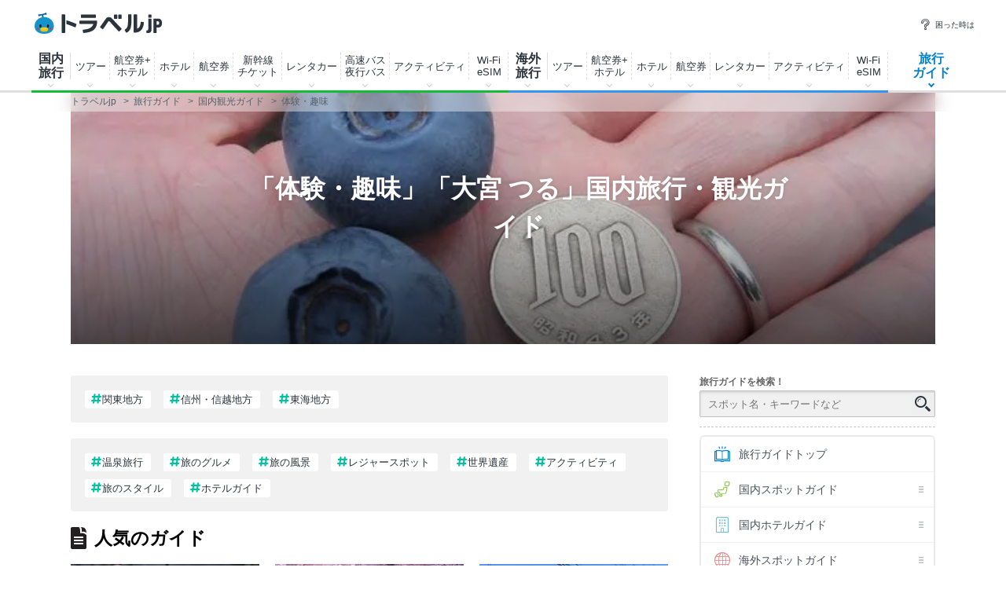

--- FILE ---
content_type: text/html
request_url: https://www.travel.co.jp/guide/archive/list/japan/c80000/n392/
body_size: 256652
content:

<!DOCTYPE html>
<html lang="ja">
<head>
<meta name="viewport" content="width=device-width, initial-scale=1" />
<meta http-equiv="Content-Type" content="text/html; charset=shift_jis" />
<link rel="apple-touch-icon-precomposed" href="https://assets-cdn.guide.travel.co.jp/images/sp/common/apple-touch-icon-precomposed.png" />
<link rel="icon" href="/favicon.ico" />
<meta http-equiv="x-dns-prefetch-control" content="on" />
<script type="application/ld+json">
{
"@context": "http://schema.org",
"@type": "Organization",
"url": "https://www.travel.co.jp/guide/",
"logo": "https://assets-cdn.guide.travel.co.jp/images/common/logo2.png",
"sameAs": [
"https://www.facebook.com/travel.jp",
"https://www.instagram.com/travel.jp/",
"https://twitter.com/travel_jp"
]
}
</script>
<script type="application/ld+json">
{
"@context": "http://schema.org",
"@type": "WebSite",
"url": "https://www.travel.co.jp/guide/",
"potentialAction": {
"@type": "SearchAction",
"target": "https://www.travel.co.jp/guide/archive/all/kw:{search_term_string}",
"query-input": "required name=search_term_string"
}
}
</script>
	<script type="application/javascript" src="//anymind360.com/js/322/ats.js"></script>


<script async="async" src="https://www.googletagservices.com/tag/js/gpt.js"></script>
<!-- YTM universal tag -->
<script type="text/javascript">
  (function () {
    var tagjs = document.createElement("script");
    var s = document.getElementsByTagName("script")[0];
    tagjs.async = true;
    tagjs.src = "//s.yjtag.jp/tag.js#site=E5YAutA&referrer=" + encodeURIComponent(document.location.href) + "";
    s.parentNode.insertBefore(tagjs, s);
  }());
</script>
<noscript>
  <iframe src="//b.yjtag.jp/iframe?c=E5YAutA" width="1" height="1" frameborder="0" scrolling="no" marginheight="0" marginwidth="0"></iframe>
</noscript>



<!-- Google Tag Manager -->
<noscript><iframe src="//www.googletagmanager.com/ns.html?id=GTM-K7WVQ8"
height="0" width="0" style="display:none;visibility:hidden"></iframe></noscript>
<script async>(function(w,d,s,l,i){w[l]=w[l]||[];w[l].push({'gtm.start':
new Date().getTime(),event:'gtm.js'});var f=d.getElementsByTagName(s)[0],
j=d.createElement(s),dl=l!='dataLayer'?'&l='+l:'';j.async=true;j.src=
'//www.googletagmanager.com/gtm.js?id='+i+dl;f.parentNode.insertBefore(j,f);
})(window,document,'script','dataLayer','GTM-K7WVQ8');</script>
<!-- End Google Tag Manager -->

<title>体験・趣味の大宮 つるの新着国内旅行・観光ガイド記事 | トラベルjp 旅行ガイド</title>
<meta name="description" content="体験・趣味の大宮 つるの新着国内旅行・観光ガイド記事 | トラベルjp 旅行ガイドは、様々なジャンルやエリアの旅行に詳しいナビゲーターがHappyになれる旅をガイドする国内・海外旅行の観光ガイド情報サイトです。" />
<meta name="keywords" content="体験・趣味,体験・趣味,大宮 つる,旅行,観光,ガイド,写真,画像,トラベルjp 旅行ガイド" />
<meta property="og:title" content="体験・趣味の大宮 つるの新着国内旅行・観光ガイド記事 | トラベルjp 旅行ガイド" />
<meta property="og:type" content="article" />
<meta property="og:url" content="https://www.travel.co.jp/guide/archive/list/japan/c80000/n392/" />
<meta property="og:description" content="体験・趣味の大宮 つるの新着国内旅行・観光ガイド記事 | トラベルjp 旅行ガイドは、様々なジャンルやエリアの旅行に詳しいナビゲーターがHappyになれる旅をガイドする国内・海外旅行の観光ガイド情報サイトです。" />
<meta property="og:image" content="https://assets-cdn.guide.travel.co.jp/images/common/category/80000.jpg"  />
<meta property="og:site_name" content="トラベルjp 旅行ガイド" />
<meta property="fb:app_id" content="242407782478118" />
<meta name="robots" content="noindex">



<script src="https://ajax.googleapis.com/ajax/libs/jquery/3.7.1/jquery.min.js"></script>
<script src="https://ajax.googleapis.com/ajax/libs/jqueryui/1.13.2/jquery-ui.min.js" defer></script>
<script type="text/javascript" src="https://assets-cdn.guide.travel.co.jp/js/jquery.cookie.min.js?201609050000" defer></script>
<script type="text/javascript" src="https://assets-cdn.guide.travel.co.jp/js/travel/data2.js?201901290000" defer></script>

<link type="text/css" rel="stylesheet" href="https://assets-cdn.guide.travel.co.jp/css/common.css?2025122501" media="all" charset="UTF-8" />

<link type="text/css" rel="stylesheet" href="https://assets-cdn.guide.travel.co.jp/css/archive.css?202504081500" media="all" charset="UTF-8"  />
<link type="text/css" rel="stylesheet" href="https://assets-cdn.guide.travel.co.jp/css/iair_selector.css?20250220" media="print" onload="this.media='all'" charset="UTF-8" />
<link type="text/css" rel="stylesheet" href="https://assets-cdn.guide.travel.co.jp/css/article.css?202504081500" media="print" onload="this.media='all'" charset="UTF-8"/>
<link type="text/css" rel="stylesheet" href="https://assets-cdn.guide.travel.co.jp/css/jquery.ui.datepicker_custom.min.css?20250227" media="print" onload="this.media='all'" charset="shift_jis" />

<link rel="alternate" type="application/rss+xml" title="RSS" href="https://www.travel.co.jp/guide/feed/archive/c80000/n392/" />
<meta name="twitter:card" content="summary">
<meta name="twitter:site" content="@travel_jp_guide">


</head>
<body>
<header class="g-header">
  <div class="g-header_cont clr">
    <a class="g-header_logo" href="/">
      <img class="g-header_logo_img" src="https://static.travel.co.jp/images/common/logo_traveljp.svg" alt="トラベルjp" width="164" height="27"  fetchpriority="high">
    </a>
    <ul class="g-header_list">
      <li class="g-header_item"><a class="g-header_item_link" href="/help/"><span class="g-header_item_icon ico-travel-faq"></span>困った時は</a></li>
    </ul>
  </div>
  <div class="g-header_body">
    <div class="gnav" itemscope itemtype="https://schema.org/SiteNavigationElement">
      <div class="gnav_cont gnav_cont--dom">
        <ul class="gnav_list">
          <li class="gnav_item gnav_item--dom ">
            <p class="gnav_item_txt gnav_item_txt--ttl" itemprop="name"><a class="gnav_item_link" href="/dom/" itemprop="url">国内<br>
                旅行</a></p>
            <div class="gnav-popup">
              <div class="gnav-popup_body">
                <button class="gnav-popup_close" type="button"></button>
                <div class="gnav-popup_group clr">
                  <div class="gnav-popup_column">
                    <div class="gnav-popup_area">
                      <p class="gnav-popup_area_list-ttl">北海道</p>
                      <ul class="gnav-popup_area_list">
                        <li><a href="/dom/hokkaido.html">北海道</a></li>
                      </ul>
                    </div>
                    <div class="gnav-popup_area">
                      <p class="gnav-popup_area_list-ttl">東北</p>
                      <ul class="gnav-popup_area_list">
                        <li><a href="/dom/aomori.html">青森県</a></li>
                        <li><a href="/dom/iwate.html">岩手県</a></li>
                        <li><a href="/dom/miyagi.html">宮城県</a></li>
                        <li><a href="/dom/akita.html">秋田県</a></li>
                        <li><a href="/dom/yamagata.html">山形県</a></li>
                        <li><a href="/dom/fukushima.html">福島県</a></li>
                      </ul>
                    </div>
                    <div class="gnav-popup_area">
                      <p class="gnav-popup_area_list-ttl">関東</p>
                      <ul class="gnav-popup_area_list">
                        <li><a href="/dom/ibaraki.html">茨城県</a></li>
                        <li><a href="/dom/tochigi.html">栃木県</a></li>
                        <li><a href="/dom/gunma.html">群馬県</a></li>
                        <li><a href="/dom/saitama.html">埼玉県</a></li>
                        <li><a href="/dom/chiba.html">千葉県</a></li>
                        <li><a href="/dom/tokyo.html">東京都</a></li>
                        <li><a href="/dom/kanagawa.html">神奈川県</a></li>
                        <li><a href="/dom/yamanashi.html">山梨県</a></li>
                      </ul>
                    </div>
                    <div class="gnav-popup_area">
                      <p class="gnav-popup_area_list-ttl">信越</p>
                      <ul class="gnav-popup_area_list">
                        <li><a href="/dom/nagano.html">長野県</a></li>
                        <li><a href="/dom/niigata.html">新潟県</a></li>
                      </ul>
                    </div>
                    <div class="gnav-popup_area">
                      <p class="gnav-popup_area_list-ttl">北陸</p>
                      <ul class="gnav-popup_area_list">
                        <li><a href="/dom/toyama.html">富山県</a></li>
                        <li><a href="/dom/ishikawa.html">石川県</a></li>
                        <li><a href="/dom/fukui.html">福井県</a></li>
                      </ul>
                    </div>
                    <div class="gnav-popup_area">
                      <p class="gnav-popup_area_list-ttl">東海</p>
                      <ul class="gnav-popup_area_list">
                        <li><a href="/dom/gifu.html">岐阜県</a></li>
                        <li><a href="/dom/shizuoka.html">静岡県</a></li>
                        <li><a href="/dom/aichi.html">愛知県</a></li>
                        <li><a href="/dom/mie.html">三重県</a></li>
                      </ul>
                    </div>
                    <div class="gnav-popup_area">
                      <p class="gnav-popup_area_list-ttl">関西</p>
                      <ul class="gnav-popup_area_list">
                        <li><a href="/dom/shiga.html">滋賀県</a></li>
                        <li><a href="/dom/kyoto.html">京都府</a></li>
                        <li><a href="/dom/osaka.html">大阪府</a></li>
                        <li><a href="/dom/hyogo.html">兵庫県</a></li>
                        <li><a href="/dom/nara.html">奈良県</a></li>
                        <li><a href="/dom/wakayama.html">和歌山県</a></li>
                      </ul>
                    </div>
                    <div class="gnav-popup_area">
                      <p class="gnav-popup_area_list-ttl">山陰山陽</p>
                      <ul class="gnav-popup_area_list">
                        <li><a href="/dom/tottori.html">鳥取県</a></li>
                        <li><a href="/dom/shimane.html">島根県</a></li>
                        <li><a href="/dom/okayama.html">岡山県</a></li>
                        <li><a href="/dom/hiroshima.html">広島県</a></li>
                        <li><a href="/dom/yamaguchi.html">山口県</a></li>
                      </ul>
                    </div>
                    <div class="gnav-popup_area">
                      <p class="gnav-popup_area_list-ttl">四国</p>
                      <ul class="gnav-popup_area_list">
                        <li><a href="/dom/tokushima.html">徳島県</a></li>
                        <li><a href="/dom/kagawa.html">香川県</a></li>
                        <li><a href="/dom/ehime.html">愛媛県</a></li>
                        <li><a href="/dom/kochi.html">高知県</a></li>
                      </ul>
                    </div>
                    <div class="gnav-popup_area">
                      <p class="gnav-popup_area_list-ttl">九州</p>
                      <ul class="gnav-popup_area_list">
                        <li><a href="/dom/fukuoka.html">福岡県</a></li>
                        <li><a href="/dom/saga.html">佐賀県</a></li>
                        <li><a href="/dom/nagasaki.html">長崎県</a></li>
                        <li><a href="/dom/kumamoto.html">熊本県</a></li>
                        <li><a href="/dom/oita.html">大分県</a></li>
                        <li><a href="/dom/miyazaki.html">宮崎県</a></li>
                        <li><a href="/dom/kagoshima.html">鹿児島県</a></li>
                      </ul>
                    </div>
                    <div class="gnav-popup_area">
                      <p class="gnav-popup_area_list-ttl">沖縄</p>
                      <ul class="gnav-popup_area_list">
                        <li><a href="/dom/okinawa.html">沖縄県</a></li>
                      </ul>
                    </div>
                  </div>
                  <div class="gnav-popup_pickup">
                    <p class="gnav-popup_pickup_sublink"><a href="/insurance/cxl/">キャンセル保険</a></p>
                    <p class="gnav-popup_pickup_sublink gnav-popup_pickup_sublink--last"><a href="/dantai/">団体・グループ旅行</a></p>
                    <p class="gnav-popup_pickup_subttl">おすすめ特集</p>
                    <ul class="gnav-popup_pickup_list clr" id="gnavDomMainPickup">
                    </ul>
                    <p class="gnav-popup_pickup_more"><a href="/theme_kokunai/">国内旅行特集一覧</a></p>
                  </div>
                </div>
              </div>
            </div>
          </li>
          <li class="gnav_item gnav_item--domtour">
            <p class="gnav_item_txt" itemprop="name"><a class="gnav_item_link" href="/domtour/" itemprop="url">ツアー</a></p>
            <div class="gnav-popup">
              <div class="gnav-popup_body">
                <button class="gnav-popup_close" type="button"></button>
                <div class="gnav-popup_group clr">
                  <div class="gnav-popup_column">
                    <div class="gnav-popup_cont">
                      <div class="gnav-popup_cont_main">
                        <ul class="gnav-popup_main_list clr">
                          <li class="gnav-popup_main_item">
                            <a class="gnav-popup_main_link" href="/domtour/">
                              <span class="gnav-popup_main_icon ico-travel-domtour"></span>
                              <p class="gnav-popup_main_txt">100社から選べるパッケージツアー</p>
                              <p class="gnav-popup_main_ttl">国内ツアー検索（宿泊付き）</p>
                            </a>
                          </li>
                        </ul>
                      </div>
                      <div class="gnav-popup_cont_sub clr">
                        <p class="gnav-popup_sub_ttl"><span class="gnav-popup_sub_cell">人気の<br>
                            宿泊付きツアー</span></p>
                        <ul class="gnav-popup_sub_list">
                          <li class="gnav-popup_sub_item"><a class="gnav-popup_sub_link" href="/src/dt/827/">大阪</a></li>
                          <li class="gnav-popup_sub_item"><a class="gnav-popup_sub_link" href="/src/dt/813/">東京</a></li>
                          <li class="gnav-popup_sub_item"><a class="gnav-popup_sub_link" href="/src/dt/847/">沖縄</a></li>
                          <li class="gnav-popup_sub_item"><a class="gnav-popup_sub_link" href="/src/dt/81/">北海道</a></li>
                          <li class="gnav-popup_sub_item"><a class="gnav-popup_sub_link" href="/src/dt/840/">福岡</a></li>
                          <li class="gnav-popup_sub_item"><a class="gnav-popup_sub_link" href="/src/dt/826/">京都</a></li>
                          <li class="gnav-popup_sub_item"><a class="gnav-popup_sub_link" href="/src/dt/846/">鹿児島</a></li>
                          <li class="gnav-popup_sub_item"><a class="gnav-popup_sub_link" href="/src/dt/25415/">東京ディズニーリゾート</a></li>
                          <li class="gnav-popup_sub_item"><a class="gnav-popup_sub_link" href="/src/dt/251012/">ユニバーサル・スタジオ・ジャパン</a></li>
                        </ul>
                      </div>
                    </div>
                    <div class="gnav-popup_cont">
                      <div class="gnav-popup_cont_main">
                        <ul class="gnav-popup_main_list clr">
                          <li class="gnav-popup_main_item">
                            <a class="gnav-popup_main_link" href="/domtour/shinkansen/">
                              <span class="gnav-popup_main_icon ico-travel-domshinkansen"></span>
                              <p class="gnav-popup_main_txt">きっぷと宿がセットでお得</p>
                              <p class="gnav-popup_main_ttl">新幹線＋ホテル</p>
                            </a>
                          </li>
                        </ul>
                      </div>
                      <div class="gnav-popup_cont_sub clr">
                        <p class="gnav-popup_sub_ttl"><span class="gnav-popup_sub_cell">人気の<br>
                            新幹線ツアー</span></p>
                        <ul class="gnav-popup_sub_list">
                          <li class="gnav-popup_sub_item"><a class="gnav-popup_sub_link" href="/src/dt/213/827/95/">東京 ⇔ 大阪</a></li>
                          <li class="gnav-popup_sub_item"><a class="gnav-popup_sub_link" href="/src/dt/213/826/95/">東京 ⇔ 京都</a></li>
                          <li class="gnav-popup_sub_item"><a class="gnav-popup_sub_link" href="/src/dt/213/840/95/">東京 ⇔ 福岡</a></li>
                          <li class="gnav-popup_sub_item"><a class="gnav-popup_sub_link" href="/src/dt/227/813/95/">大阪 ⇔ 東京</a></li>
                          <li class="gnav-popup_sub_item"><a class="gnav-popup_sub_link" href="/src/dt/227/840/95/">大阪 ⇔ 福岡</a></li>
                          <li class="gnav-popup_sub_item"><a class="gnav-popup_sub_link" href="/src/dt/240/827/95/">福岡 ⇔ 大阪</a></li>
                        </ul>
                      </div>
                    </div>
                    <div class="gnav-popup_cont">
                      <div class="gnav-popup_cont_main">
                        <ul class="gnav-popup_main_list clr">
                          <li class="gnav-popup_main_item">
                            <a class="gnav-popup_main_link" href="/senmon/bustour/">
                              <span class="gnav-popup_main_icon ico-travel-dombustour"></span>
                              <p class="gnav-popup_main_txt">日帰りでグルメ・温泉・体験など</p>
                              <p class="gnav-popup_main_ttl">日帰りツアー検索</p>
                            </a>
                          </li>
                          <li class="gnav-popup_main_item">
                            <a class="gnav-popup_main_link" href="/dp/">
                              <span class="gnav-popup_main_icon ico-travel-domdp"></span>
                              <p class="gnav-popup_main_txt">交通＋宿泊を自由に組み合わせ</p>
                              <p class="gnav-popup_main_ttl">ダイナミックパッケージ検索</p>
                            </a>
                          </li>
                        </ul>
                      </div>
                    </div>
                  </div>
                  <div class="gnav-popup_pickup">
                    <p class="gnav-popup_pickup_subttl">おすすめ特集</p>
                    <ul class="gnav-popup_pickup_list clr">
                      <li class="gnav-popup_pickup_item clr">
                        <a class="gnav-popup_pickup_link" href="/domtour/freeplan/">
                          <img class="gnav-popup_pickup_tmb" src="https://static.travel.co.jp/images/common/thumb/freeplan_130_130.jpg" width="50" height="50" loading="lazy">
                          <p class="gnav-popup_pickup_ttl">フリープラン検索</p>
                          <p class="gnav-popup_pickup_txt">交通＆ホテル★お手軽・お気楽・自由旅♪ビジネスにも便利</p>
                        </a>
                      </li>
                      <li class="gnav-popup_pickup_item clr">
                        <a class="gnav-popup_pickup_link" href="/senmon/hitoritabi/">
                          <img class="gnav-popup_pickup_tmb" src="https://static.travel.co.jp/images/common/thumb/hitoritabi2012_130_130.jpg" loading="lazy" width="50" height="50">
                          <p class="gnav-popup_pickup_ttl">一人旅で行くツアー</p>
                          <p class="gnav-popup_pickup_txt">1名申し込み可の国内・海外旅行で自由気ままなひとり旅へ</p>
                        </a>
                      </li>
                      <li class="gnav-popup_pickup_item clr">
                        <a class="gnav-popup_pickup_link" href="/senmon/biz/">
                          <img class="gnav-popup_pickup_tmb" loading="lazy" src="https://static.travel.co.jp/images/common/thumb/bizpack_130_130.jpg" width="50" height="50">
                          <p class="gnav-popup_pickup_ttl">格安ビジネス・出張パック</p>
                          <p class="gnav-popup_pickup_txt">交通手段と宿がセットでビジネス旅行をお得に行こう</p>
                        </a>
                      </li>
                      <li class="gnav-popup_pickup_item clr">
                        <a class="gnav-popup_pickup_link" href="/domtour/soon/">
                          <img class="gnav-popup_pickup_tmb" loading="lazy" src="https://static.travel.co.jp/images/common/thumb/soon_130_130.jpg" width="50" height="50">
                          <p class="gnav-popup_pickup_ttl">直前出発ツアー検索</p>
                          <p class="gnav-popup_pickup_txt">まだ間に合う！「今週末」「来週末」でも行けるツアー</p>
                        </a>
                      </li>
                    </ul>
                  </div>
                </div>
              </div>
            </div>
          </li>
          <li class="gnav_item gnav_item--domdp">
            <p class="gnav_item_txt" itemprop="name"><a class="gnav_item_link" href="https://www.airtrip.jp/oem-lp/traveljp/dom-dp" itemprop="url" target="_blank">航空券+<br>
                ホテル</a></p>
          </li>
          <li class="gnav_item gnav_item--domhotel">
            <p class="gnav_item_txt" itemprop="name"><a class="gnav_item_link" href="/stay/" itemprop="url">ホテル</a></p>
            <div class="gnav-popup">
              <div class="gnav-popup_body">
                <button class="gnav-popup_close" type="button"></button>
                <div class="gnav-popup_group clr">
                  <div class="gnav-popup_column">
                    <div class="gnav-popup_cont">
                      <div class="gnav-popup_cont_main">
                        <ul class="gnav-popup_main_list clr">
                          <li class="gnav-popup_main_item">
                            <a class="gnav-popup_main_link" href="/stay/">
                              <span class="gnav-popup_main_icon ico-travel-domhotel"></span>
                              <p class="gnav-popup_main_txt">宿泊サイト・旅行会社から最安値検索</p>
                              <p class="gnav-popup_main_ttl">国内ホテル・宿検索</p>
                            </a>
                          </li>
                        </ul>
                      </div>
                      <div class="gnav-popup_cont_sub clr">
                        <p class="gnav-popup_sub_ttl"><span class="gnav-popup_sub_cell">人気の宿泊地</span></p>
                        <ul class="gnav-popup_sub_list">
                          <li class="gnav-popup_sub_item"><a class="gnav-popup_sub_link" href="/stay/city/tokyo-100010013/">東京</a></li>
                          <li class="gnav-popup_sub_item"><a class="gnav-popup_sub_link" href="/stay/city/hokkaido-100010001/">北海道</a></li>
                          <li class="gnav-popup_sub_item"><a class="gnav-popup_sub_link" href="/stay/city/okinawa-100010047/">沖縄</a></li>
                          <li class="gnav-popup_sub_item"><a class="gnav-popup_sub_link" href="/stay/city/hakone-100020098/">箱根温泉郷</a></li>
                          <li class="gnav-popup_sub_item"><a class="gnav-popup_sub_link" href="/stay/spot/kusatsu-110017110/">草津温泉</a></li>
                          <li class="gnav-popup_sub_item"><a class="gnav-popup_sub_link" href="/stay/spot/BeppuHatto-140000007/">別府温泉郷</a></li>
                          <li class="gnav-popup_sub_item"><a class="gnav-popup_sub_link" href="/stay/spot/kinosaki-110053530/">城崎温泉</a></li>
                          <li class="gnav-popup_sub_item"><a class="gnav-popup_sub_link" href="/stay/spot/spot-200005263/">ディズニーリゾート周辺</a></li>
                          <li class="gnav-popup_sub_item"><a class="gnav-popup_sub_link" href="/stay/spot/spot-200120977/">USJ周辺</a></li>
                          <li class="gnav-popup_sub_item"><a class="gnav-popup_sub_link" href="/stay/spot/spot-200048499/">美ら海水族館周辺</a></li>
                          <li class="gnav-popup_sub_item"><a class="gnav-popup_sub_link" href="/stay/spot/spot-200138236/">旭山動物園周辺</a></li>
                          <li class="gnav-popup_sub_item"><a class="gnav-popup_sub_link" href="/stay/spot/spot-200148887/">ハウステンボス周辺</a></li>
                        </ul>
                      </div>
                    </div>
                    <div class="gnav-popup_cont">
                      <div class="gnav-popup_cont_main">
                        <ul class="gnav-popup_main_list clr">
                          <li class="gnav-popup_main_item">
                            <a class="gnav-popup_main_link" href="/domtour/shinkansen/">
                              <span class="gnav-popup_main_icon ico-travel-domshinkansen"></span>
                              <p class="gnav-popup_main_txt">きっぷと宿 セットでお得</p>
                              <p class="gnav-popup_main_ttl">新幹線＋ホテル</p>
                            </a>
                          </li>
                        </ul>
                      </div>
                    </div>
                  </div>
                  <div class="gnav-popup_pickup">
                    <p class="gnav-popup_pickup_subttl">おすすめ特集</p>
                    <ul class="gnav-popup_pickup_list clr">
                      <li class="gnav-popup_pickup_item clr">
                        <a class="gnav-popup_pickup_link" href="/onsen/">
                          <img class="gnav-popup_pickup_tmb" loading="lazy" src="https://static.travel.co.jp/images/common/thumb/onsen_130_130.jpg" width="50" height="50">
                          <p class="gnav-popup_pickup_ttl">温泉旅行・宿特集</p>
                          <p class="gnav-popup_pickup_txt">かけ流しや貸切風呂、お食事条件などから温泉宿を探そう</p>
                        </a>
                      </li>
                      <li class="gnav-popup_pickup_item clr">
                        <a class="gnav-popup_pickup_link" href="/special/pet/">
                          <img class="gnav-popup_pickup_tmb" loading="lazy" src="https://static.travel.co.jp/images/common/thumb/stay_pet_130_130.jpg" width="50" height="50">
                          <p class="gnav-popup_pickup_ttl">ペットと泊まれる宿</p>
                          <p class="gnav-popup_pickup_txt">全国・エリア別のペットと泊まれる宿ランキングをご紹介</p>
                        </a>
                      </li>
                      <li class="gnav-popup_pickup_item clr">
                        <a class="gnav-popup_pickup_link" href="/guide/archive/list/japan/hotel/">
                          <img class="gnav-popup_pickup_tmb" loading="lazy" src="https://static.travel.co.jp/images/common/thumb/stay_80_80.jpg" width="50" height="50">
                          <p class="gnav-popup_pickup_ttl">国内ホテル・旅館ガイド</p>
                          <p class="gnav-popup_pickup_txt">旅の専門家がおすすめする厳選ホテル・宿情報</p>
                        </a>
                      </li>
                    </ul>
                  </div>
                </div>
              </div>
            </div>
          </li>
          <li class="gnav_item gnav_item--domair">
            <p class="gnav_item_txt" itemprop="name"><a class="gnav_item_link" href="https://www.airtrip.jp/oem-lp/traveljp/dom-air" itemprop="url" target="_blank">航空券</a></p>
            <div class="gnav-popup">
              <div class="gnav-popup_body">
                <button class="gnav-popup_close" type="button"></button>
                <div class="gnav-popup_group clr">
                  <div class="gnav-popup_column">
                    <div class="gnav-popup_cont">
                      <div class="gnav-popup_cont_main">
                        <ul class="gnav-popup_main_list clr">
                          <li class="gnav-popup_main_item">
                            <a class="gnav-popup_main_link" href="https://www.airtrip.jp/oem-lp/traveljp/dom-air" target="_blank">
                              <span class="gnav-popup_main_icon ico-travel-domair"></span>
                              <p class="gnav-popup_main_txt">格安航空券・飛行機チケット</p>
                              <p class="gnav-popup_main_ttl">国内航空券検索</p>
                            </a>
                          </li>
                        </ul>
                      </div>
                      <div class="gnav-popup_cont_sub clr">
                        <p class="gnav-popup_sub_ttl"><span class="gnav-popup_sub_cell">人気の<br>
                            国内航空券</span></p>
                        <ul class="gnav-popup_sub_list">
                          <li class="gnav-popup_sub_item"><a class="gnav-popup_sub_link" href="/flights/search/flight_list/?origin_place=HND&origin_type=airport&destination_place=CTS&destination_type=airport" target="_blank">羽田発 ⇔ 新千歳</a></li>
                          <li class="gnav-popup_sub_item"><a class="gnav-popup_sub_link" href="/flights/search/flight_list/?origin_place=HND&origin_type=airport&destination_place=OSA&destination_type=city" target="_blank">羽田発 ⇔ 大阪</a></li>
                          <li class="gnav-popup_sub_item"><a class="gnav-popup_sub_link" href="/flights/search/flight_list/?origin_place=HND&origin_type=airport&destination_place=OKA&destination_type=airport" target="_blank">羽田発 ⇔ 那覇</a></li>
                          <li class="gnav-popup_sub_item"><a class="gnav-popup_sub_link" href="/flights/search/flight_list/?origin_place=HND&origin_type=airport&destination_place=FUK&destination_type=airport" target="_blank">羽田発 ⇔ 福岡</a></li>
                          <li class="gnav-popup_sub_item"><a class="gnav-popup_sub_link" href="/flights/search/flight_list/?origin_place=HND&origin_type=airport&destination_place=HIJ&destination_type=city" target="_blank">羽田発 ⇔ 広島</a></li>
                          <li class="gnav-popup_sub_item"><a class="gnav-popup_sub_link" href="/flights/search/flight_list/?origin_place=HND&origin_type=airport&destination_place=KOJ&destination_type=city" target="_blank">羽田発 ⇔ 鹿児島</a></li>
                          <li class="gnav-popup_sub_item"><a class="gnav-popup_sub_link" href="/flights/search/flight_list/?origin_place=HND&origin_type=airport&destination_place=KMJ&destination_type=airport" target="_blank">羽田発 ⇔ 熊本</a></li>
                          <li class="gnav-popup_sub_item"><a class="gnav-popup_sub_link" href="/flights/search/flight_list/?origin_place=NRT&origin_type=airport&destination_place=CTS&destination_type=airport" target="_blank">成田発 ⇔ 新千歳</a></li>
                          <li class="gnav-popup_sub_item"><a class="gnav-popup_sub_link" href="/flights/search/flight_list/?origin_place=FUK&origin_type=airport&destination_place=HND&destination_type=airport" target="_blank">福岡発 ⇔ 羽田</a></li>
                          <li class="gnav-popup_sub_item"><a class="gnav-popup_sub_link" href="/flights/search/flight_list/?origin_place=FUK&origin_type=airport&destination_place=OKA&destination_type=airport" target="_blank">福岡発 ⇔ 那覇</a></li>
                        </ul>
                      </div>
                    </div>
                  </div>
                  <div class="gnav-popup_pickup">
                    <p class="gnav-popup_pickup_subttl">おすすめ特集</p>
                    <ul class="gnav-popup_pickup_list clr">
                      <li class="gnav-popup_pickup_item clr">
                        <a class="gnav-popup_pickup_link" href="/lcc/">
                          <img class="gnav-popup_pickup_tmb" loading="lazy" src="https://static.travel.co.jp/images/common/thumb/lcc_130_130.jpg" width="50" height="50">
                          <p class="gnav-popup_pickup_ttl">LCC(格安航空会社)比較</p>
                          <p class="gnav-popup_pickup_txt">安さ重視ならLCC！国内線就航の各社を徹底比較</p>
                        </a>
                      </li>
                      <li class="gnav-popup_pickup_item clr">
                        <a class="gnav-popup_pickup_link" href="/airline/mm/">
                          <img class="gnav-popup_pickup_tmb" loading="lazy" src="https://static.travel.co.jp/images/common/thumb/airline_mm_130_130.jpg" width="50" height="50">
                          <p class="gnav-popup_pickup_ttl">ピーチ航空で行く格安旅行</p>
                          <p class="gnav-popup_pickup_txt">ピーチ航空(Peach Aviation)の特徴と航空券情報</p>
                        </a>
                      </li>
                      <li class="gnav-popup_pickup_item clr">
                        <a class="gnav-popup_pickup_link" href="/airline/gk/">
                          <img class="gnav-popup_pickup_tmb" loading="lazy" src="https://static.travel.co.jp/images/common/thumb/airline_gk_130_130.jpg" width="50" height="50">
                          <p class="gnav-popup_pickup_ttl">ジェットスターで行く格安旅行</p>
                          <p class="gnav-popup_pickup_txt">ジェットスターの特徴と航空券情報</p>
                        </a>
                      </li>
                    </ul>
                  </div>
                </div>
              </div>
            </div>
          </li>
          <li class="gnav_item gnav_item--domshinkansen">
            <p class="gnav_item_txt" itemprop="name"><a class="gnav_item_link" href="https://www.airtrip.jp/oem-lp/traveljp/dom-train" itemprop="url" target="_blank">新幹線<br>
                チケット</a></p>
          </li>
          <li class="gnav_item gnav_item--domrentalcar">
            <p class="gnav_item_txt" itemprop="name"><a class="gnav_item_link" href="https://www.airtrip.jp/oem-lp/traveljp/dom-rentacar" itemprop="url" target="_blank">レンタカー</a></p>
          </li>
          <li class="gnav_item gnav_item--domrentalbus">
            <p class="gnav_item_txt" itemprop="name"><a class="gnav_item_link" href="https://bus.airtrip.jp/traveljp-lp?afc=traveljp" itemprop="url" target="_blank">高速バス<br>
                夜行バス</a></p>
          </li>
          <li class="gnav_item gnav_item--domrentalactivity">
            <p class="gnav_item_txt" itemprop="name"><a class="gnav_item_link" href="https://www.skygate.co.jp/activity/traveljp/" itemprop="url" target="_blank">アクティビティ</a></p>
          </li>
          <li class="gnav_item gnav_item--domwifi">
            <p class="gnav_item_txt" itemprop="name"><span class="gnav_item_link" itemprop="url">Wi-Fi<br>
                eSIM</span></p>
            <div class="gnav-popup">
              <div class="gnav-popup_body">
                <ul>
                  <li><a href="https://wifi.airtrip.jp/softbank/?agent=888" target="_blank">国内Wi-Fi</a></li>
                  <li><a href="https://esim.airtrip.jp/region/japan?via=traveljp" target="_blank">国内eSIM</a></li>
                </ul>
              </div>
            </div>
          </li>
          <li class="gnav_item gnav_item--domspecial">
            <!-- p class="gnav_item_txt" itemprop="name"><a class="gnav_item_link" href="/theme_kokunai/" itemprop="url">特集・その他</a></p -->
            <div class="gnav-popup gnav-popup--half">
              <div class="gnav-popup_body">
                <button class="gnav-popup_close" type="button"></button>
                <div class="gnav-popup_group clr">
                  <div class="gnav-popup_pickup" id="gnavDomPickup">
                    <p class="gnav-popup_pickup_more"><a class="gnav-popup_more_link" href="/theme_kokunai/">国内特集一覧</a></p>
                  </div>
                  <div class="gnav-popup_column">
                    <div class="gnav-popup_cont">
                      <div class="gnav-popup_cont_main">
                        <ul class="gnav-popup_main_list clr">
                          <li class="gnav-popup_main_item">
                            <a class="gnav-popup_main_link" href="/domtour/leisure/">
                              <p class="gnav-popup_main_txt">現地発着オプショナルツアー</p>
                              <p class="gnav-popup_main_ttl">アクティビティ検索</p>
                            </a>
                          </li>
                          <li class="gnav-popup_main_item">
                            <a class="gnav-popup_main_link" href="https://www.airtrip.jp/oem-lp/traveljp/dom-rentacar" target="_blank">
                              <p class="gnav-popup_main_txt">国内レンタカーの最安値検索</p>
                              <p class="gnav-popup_main_ttl">国内格安レンタカー</p>
                            </a>
                          </li>
                          <li class="gnav-popup_main_item">
                            <a class="gnav-popup_main_link" href="/senmon/bus/">
                              <p class="gnav-popup_main_txt">夜行バス・高速バス予約サイトを比較</p>
                              <p class="gnav-popup_main_ttl">高速・夜行バス比較</p>
                            </a>
                          </li>
                          <li class="gnav-popup_main_item">
                            <a class="gnav-popup_main_link" href="/insurance/cxl/">
                              <p class="gnav-popup_main_txt">突然のキャンセルにも安心！</p>
                              <p class="gnav-popup_main_ttl">旅行キャンセル保険</p>
                            </a>
                          </li>
                          <li class="gnav-popup_main_item">
                            <a class="gnav-popup_main_link" href="/dantai/">
                              <p class="gnav-popup_main_txt">幹事さん楽らく！簡単お見積もり</p>
                              <p class="gnav-popup_main_ttl">団体・グループ旅行</p>
                            </a>
                          </li>
                        </ul>
                      </div>
                    </div>
                  </div>
                </div>
              </div>
            </div>
          </li>
        </ul>
      </div>
      <div class="gnav_cont gnav_cont--int">
        <ul class="gnav_list">
          <li class="gnav_item gnav_item--int">
            <p class="gnav_item_txt gnav_item_txt--ttl" itemprop="name"><a class="gnav_item_link" href="/int/" itemprop="url">海外<br>
                旅行</a></p>
            <div class="gnav-popup">
              <div class="gnav-popup_body">
                <button class="gnav-popup_close" type="button"></button>
                <div class="gnav-popup_group clr">
                  <div class="gnav-popup_column">
                    <div class="gnav-popup_area">
                      <p class="gnav-popup_area_list-ttl">アジア</p>
                      <ul class="gnav-popup_area_list">
                        <li><a href="/int/korea.html">韓国</a></li>
                        <li><a href="/int/taiwan.html">台湾</a></li>
                        <li><a href="/int/sin.html">シンガポール</a></li>
                        <li><a href="/int/thai.html">タイ</a></li>
                        <li><a href="/int/philippine.html">フィリピン</a></li>
                        <li><a href="/int/vietnam.html">ベトナム</a></li>
                        <li><a href="/int/china.html">中国</a></li>
                        <li><a href="/int/hkg.html">香港</a></li>
                        <li><a href="/int/malaysia.html">マレーシア</a></li>
                        <li><a href="/int/cambodia.html">カンボジア</a></li>
                        <li><a href="/int/india.html">インド</a></li>
                        <li><a href="/int/srilanka.html">スリランカ</a></li>
                      </ul>
                    </div>
                    <div class="gnav-popup_area">
                      <p class="gnav-popup_area_list-ttl">ヨーロッパ</p>
                      <ul class="gnav-popup_area_list">
                        <li><a href="/int/france.html">フランス</a></li>
                        <li><a href="/int/italy.html">イタリア</a></li>
                        <li><a href="/int/uk.html">イギリス</a></li>
                        <li><a href="/int/finland.html">フィンランド</a></li>
                        <li><a href="/int/spain.html">スペイン</a></li>
                        <li><a href="/int/germany.html">ドイツ</a></li>
                        <li><a href="/int/swiss.html">スイス</a></li>
                        <li><a href="/int/russia.html">ロシア</a></li>
                      </ul>
                    </div>
                    <div class="gnav-popup_area">
                      <p class="gnav-popup_area_list-ttl">ハワイ・グアム</p>
                      <ul class="gnav-popup_area_list">
                        <li><a href="/int/hawaii/">ハワイ</a></li>
                        <li><a href="/int/gum.html">グアム</a></li>
                      </ul>
                    </div>
                    <div class="gnav-popup_area">
                      <p class="gnav-popup_area_list-ttl">北アメリカ</p>
                      <ul class="gnav-popup_area_list">
                        <li><a href="/int/us.html">アメリカ</a></li>
                        <li><a href="/int/canada.html">カナダ</a></li>
                      </ul>
                    </div>
                    <div class="gnav-popup_area">
                      <p class="gnav-popup_area_list-ttl">オセアニア</p>
                      <ul class="gnav-popup_area_list">
                        <li><a href="/int/australia.html">オーストラリア</a></li>
                        <li><a href="/int/nz.html">ニュージーランド</a></li>
                        <li><a href="/int/palau.html">パラオ</a></li>
                      </ul>
                    </div>
                    <div class="gnav-popup_area">
                      <p class="gnav-popup_area_list-ttl">中東・アフリカ</p>
                      <ul class="gnav-popup_area_list">
                        <li><a href="/int/turkey.html">トルコ</a></li>
                        <li><a href="/int/dubai.html">ドバイ</a></li>
                        <li><a href="/int/morocco.html">モロッコ</a></li>
                      </ul>
                    </div>
                  </div>
                  <div class="gnav-popup_pickup">
                    <p class="gnav-popup_pickup_sublink"><a href="/insurance/cxl/">キャンセル保険</a></p>
                    <p class="gnav-popup_pickup_sublink gnav-popup_pickup_sublink--last"><a href="/dantai/">団体・グループ旅行</a></p>
                    <p class="gnav-popup_pickup_subttl">おすすめ特集</p>
                    <ul class="gnav-popup_pickup_list clr" id="gnavIntMainPickup">
                    </ul>
                    <p class="gnav-popup_pickup_more gnav-popup_pickup_more--int"><a href="/theme_kaigai/">海外旅行特集一覧</a></p>
                  </div>
                </div>
              </div>
            </div>
          </li>
          <li class="gnav_item gnav_item--inttour">
            <p class="gnav_item_txt" itemprop="name"><a class="gnav_item_link" href="/tour/" itemprop="url">ツアー</a></p>
            <div class="gnav-popup">
              <div class="gnav-popup_body">
                <button class="gnav-popup_close" type="button"></button>
                <div class="gnav-popup_group clr">
                  <div class="gnav-popup_column">
                    <div class="gnav-popup_cont">
                      <div class="gnav-popup_cont_main">
                        <ul class="gnav-popup_main_list clr">
                          <li class="gnav-popup_main_item">
                            <a class="gnav-popup_main_link" href="/tour/">
                              <span class="gnav-popup_main_icon ico-travel-inttour"></span>
                              <p class="gnav-popup_main_txt">パッケージツアー 検索比較</p>
                              <p class="gnav-popup_main_ttl">海外ツアー検索</p>
                            </a>
                          </li>
                        </ul>
                      </div>
                      <div class="gnav-popup_cont_sub clr">
                        <p class="gnav-popup_sub_ttl"><span class="gnav-popup_sub_cell">人気の<br>
                            海外ツアー</span></p>
                        <ul class="gnav-popup_sub_list">
                          <li class="gnav-popup_sub_item"><a class="gnav-popup_sub_link" href="/src/it/02HWAI-M/03HW/">ハワイ</a></li>
                          <li class="gnav-popup_sub_item"><a class="gnav-popup_sub_link" href="/src/it/02HWAI-M/03GU/">グアム</a></li>
                          <li class="gnav-popup_sub_item"><a class="gnav-popup_sub_link" href="/src/it/02ASIA/03CN/04HKG/">香港</a></li>
                          <li class="gnav-popup_sub_item"><a class="gnav-popup_sub_link" href="/src/it/02ASIA/03KR/">韓国</a></li>
                          <li class="gnav-popup_sub_item"><a class="gnav-popup_sub_link" href="/src/it/02ASIA/03TW/">台湾</a></li>
                          <li class="gnav-popup_sub_item"><a class="gnav-popup_sub_link" href="/src/it/02ASIA/03PH/04CEB/">セブ島</a></li>
                          <li class="gnav-popup_sub_item"><a class="gnav-popup_sub_link" href="/src/it/02ASIA/03TH/">タイ</a></li>
                          <li class="gnav-popup_sub_item"><a class="gnav-popup_sub_link" href="/src/it/02ASIA/03SG/">シンガポール</a></li>
                          <li class="gnav-popup_sub_item"><a class="gnav-popup_sub_link" href="/src/it/02N-AMERICA/03US/04NYC/">ニューヨーク</a></li>
                          <li class="gnav-popup_sub_item"><a class="gnav-popup_sub_link" href="/src/it/02N-AMERICA/03US/04H14/">ディズニー・ワールド</a></li>
                        </ul>
                      </div>
                    </div>
                    <div class="gnav-popup_cont">
                      <div class="gnav-popup_cont_main">
                        <ul class="gnav-popup_main_list clr">
                          <li class="gnav-popup_main_item">
                            <a class="gnav-popup_main_link" href="/dp/">
                              <span class="gnav-popup_main_icon ico-travel-domdp"></span>
                              <p class="gnav-popup_main_txt">交通＋宿泊を自由に組み合わせ</p>
                              <p class="gnav-popup_main_ttl">ダイナミックパッケージ検索</p>
                            </a>
                          </li>
                        </ul>
                      </div>
                    </div>
                  </div>
                  <div class="gnav-popup_pickup">
                    <p class="gnav-popup_pickup_subttl">おすすめ特集</p>
                    <ul class="gnav-popup_pickup_list clr">
                      <li class="gnav-popup_pickup_item clr">
                        <a class="gnav-popup_pickup_link" href="/tour/freeplan/">
                          <img class="gnav-popup_pickup_tmb" loading="lazy" src="https://static.travel.co.jp/images/common/thumb/freeplan_int_130_130.jpg" width="50" height="50">
                          <p class="gnav-popup_pickup_ttl">海外フリープラン検索</p>
                          <p class="gnav-popup_pickup_txt">飛行機と宿だけのパッケージツアーで自由気ままな海外旅行へ</p>
                        </a>
                      </li>
                      <li class="gnav-popup_pickup_item clr">
                        <a class="gnav-popup_pickup_link" href="/special/usadisney/">
                          <img class="gnav-popup_pickup_tmb" loading="lazy" src="https://static.travel.co.jp/images/common/thumb/usadisney_130_130.jpg" width="50" height="50">
                          <p class="gnav-popup_pickup_ttl">アメリカ ディズニーリゾート旅行特集</p>
                          <p class="gnav-popup_pickup_txt">夢と魔法の世界へ。本場アメリカのディズニーリゾートに行こう！</p>
                        </a>
                      </li>
                    </ul>
                  </div>
                </div>
              </div>
            </div>
          </li>
          <li class="gnav_item gnav_item--intdp">
            <p class="gnav_item_txt" itemprop="name"><a class="gnav_item_link" href="https://www.skygate.co.jp/oem-lp/traveljp/ab-dp/" itemprop="url" target="_blank">航空券+<br>
                ホテル</a></p>
          </li>
          <li class="gnav_item gnav_item--inthotel" >
            <p class="gnav_item_txt" itemprop="name"><a class="gnav_item_link" href="/stay/worldtop/" itemprop="url">ホテル</a></p>
            <div class="gnav-popup">
              <div class="gnav-popup_body">
                <button class="gnav-popup_close" type="button"></button>
                <div class="gnav-popup_group clr">
                  <div class="gnav-popup_column">
                    <div class="gnav-popup_cont">
                      <div class="gnav-popup_cont_main">
                        <ul class="gnav-popup_main_list clr">
                          <li class="gnav-popup_main_item">
                            <a class="gnav-popup_main_link" href="/stay/worldtop/">
                              <span class="gnav-popup_main_icon ico-travel-inthotel"></span>
                              <p class="gnav-popup_main_txt">宿泊サイト・旅行会社から最安値検索</p>
                              <p class="gnav-popup_main_ttl">海外ホテル検索</p>
                            </a>
                          </li>
                        </ul>
                      </div>
                      <div class="gnav-popup_cont_sub clr">
                        <p class="gnav-popup_sub_ttl"><span class="gnav-popup_sub_cell">人気の宿泊地</span></p>
                        <ul class="gnav-popup_sub_list">
                          <li class="gnav-popup_sub_item"><a class="gnav-popup_sub_link" href="/stay/city/honolulu-1488/">ホノルル</a></li>
                          <li class="gnav-popup_sub_item"><a class="gnav-popup_sub_link" href="/stay/city/guam-6023599/">グアム</a></li>
                          <li class="gnav-popup_sub_item"><a class="gnav-popup_sub_link" href="/stay/city/taipei-3518/">台北</a></li>
                          <li class="gnav-popup_sub_item"><a class="gnav-popup_sub_link" href="/stay/city/hong-kong-178263/">香港</a></li>
                          <li class="gnav-popup_sub_item"><a class="gnav-popup_sub_link" href="/stay/city/shanghai-3145/">上海</a></li>
                          <li class="gnav-popup_sub_item"><a class="gnav-popup_sub_link" href="/stay/city/singapore-3168/">シンガポール</a></li>
                          <li class="gnav-popup_sub_item"><a class="gnav-popup_sub_link" href="/stay/city/bangkok-604/">バンコク</a></li>
                          <li class="gnav-popup_sub_item"><a class="gnav-popup_sub_link" href="/stay/country/malaysia/">マレーシア</a></li>
                          <li class="gnav-popup_sub_item"><a class="gnav-popup_sub_link" href="/stay/city/bali-602651/">バリ</a></li>
                          <li class="gnav-popup_sub_item"><a class="gnav-popup_sub_link" href="/stay/city/new-york-2621/">ニューヨーク</a></li>
                          <li class="gnav-popup_sub_item"><a class="gnav-popup_sub_link" href="/stay/city/san-francisco-3132/">サンフランシスコ</a></li>
                          <li class="gnav-popup_sub_item"><a class="gnav-popup_sub_link" href="/stay/city/los-angeles-2011/">ロサンゼルス</a></li>
                        </ul>
                      </div>
                    </div>
                  </div>
                  <div class="gnav-popup_pickup">
                    <p class="gnav-popup_pickup_subttl">おすすめ特集</p>
                    <ul class="gnav-popup_pickup_list clr">
                      <li class="gnav-popup_pickup_item clr">
                        <a class="gnav-popup_pickup_link" href="/int/hawaii/">
                          <img class="gnav-popup_pickup_tmb" loading="lazy" src="https://static.travel.co.jp/images/common/thumb/hawaii_130_130.jpg" width="50" height="50">
                          <p class="gnav-popup_pickup_ttl">ハワイ旅行・ツアー</p>
                          <p class="gnav-popup_pickup_txt">大人気リゾート、ハワイ！格安ツアー＆人気ホテルをピックアップ！</p>
                        </a>
                      </li>
                      <li class="gnav-popup_pickup_item clr">
                        <a class="gnav-popup_pickup_link" href="/senmon/korea/stay.html">
                          <img class="gnav-popup_pickup_tmb" loading="lazy" src="https://static.travel.co.jp/images/common/thumb/korea_stay_130_130.jpg" width="50" height="50">
                          <p class="gnav-popup_pickup_ttl">韓国おすすめホテル特集</p>
                          <p class="gnav-popup_pickup_txt">ソウルの数あるホテルの中から、口コミ評価の高い人気宿をご紹介</p>
                        </a>
                      </li>
                    </ul>
                  </div>
                </div>
              </div>
            </div>
          </li>
          <li class="gnav_item gnav_item--intair">
            <p class="gnav_item_txt" itemprop="name"><a class="gnav_item_link" href="https://www.skygate.co.jp/oem-lp/traveljp/ab-air/" itemprop="url" target="_blank">航空券</a></p>
            <div class="gnav-popup">
              <div class="gnav-popup_body">
                <button class="gnav-popup_close" type="button"></button>
                <div class="gnav-popup_group clr">
                  <div class="gnav-popup_column">
                    <div class="gnav-popup_cont">
                      <div class="gnav-popup_cont_main">
                        <ul class="gnav-popup_main_list clr">
                          <li class="gnav-popup_main_item">
                            <a class="gnav-popup_main_link" href="https://www.skygate.co.jp/oem-lp/traveljp/ab-air/" target="_blank">
                              <span class="gnav-popup_main_icon ico-travel-intair"></span>
                              <p class="gnav-popup_main_txt">いまある空席を検索・予約！</p>
                              <p class="gnav-popup_main_ttl">海外航空券検索</p>
                            </a>
                          </li>
                        </ul>
                      </div>
                      <div class="gnav-popup_cont_sub clr">
                        <p class="gnav-popup_sub_ttl"><span class="gnav-popup_sub_cell">人気の<br>
                            海外航空券</span></p>
                        <ul class="gnav-popup_sub_list">
                          <li class="gnav-popup_sub_item"><a class="gnav-popup_sub_link" href="/flights/search/flight_list/?origin_place=TYO&origin_type=city&destination_place=HNL&destination_type=city" target="_blank">東京発 ⇔ ホノルル</a></li>
                          <li class="gnav-popup_sub_item"><a class="gnav-popup_sub_link" href="/flights/search/flight_list/?origin_place=TYO&origin_type=city&destination_place=SEL&destination_type=city" target="_blank">東京発 ⇔ ソウル</a></li>
                          <li class="gnav-popup_sub_item"><a class="gnav-popup_sub_link" href="/flights/search/flight_list/?origin_place=TYO&origin_type=city&destination_place=TPE&destination_type=city" target="_blank">東京発 ⇔ 台北</a></li>
                          <li class="gnav-popup_sub_item"><a class="gnav-popup_sub_link" href="/flights/search/flight_list/?origin_place=TYO&origin_type=city&destination_place=GUM&destination_type=city" target="_blank">東京発 ⇔ グアム</a></li>
                          <li class="gnav-popup_sub_item"><a class="gnav-popup_sub_link" href="/flights/search/flight_list/?origin_place=OSA&origin_type=city&destination_place=HNL&destination_type=city" target="_blank">大阪発 ⇔ ホノルル</a></li>
                          <li class="gnav-popup_sub_item"><a class="gnav-popup_sub_link" href="/flights/search/flight_list/?origin_place=OSA&origin_type=city&destination_place=SEL&destination_type=city" target="_blank">大阪発 ⇔ ソウル</a></li>
                          <li class="gnav-popup_sub_item"><a class="gnav-popup_sub_link" href="/flights/search/flight_list/?origin_place=OSA&origin_type=city&destination_place=TPE&destination_type=city" target="_blank">大阪発 ⇔ 台北</a></li>
                          <li class="gnav-popup_sub_item"><a class="gnav-popup_sub_link" href="/flights/search/flight_list/?origin_place=TYO&origin_type=city&destination_place=BKK&destination_type=city" target="_blank">東京発 ⇔ バンコク</a></li>
                        </ul>
                      </div>
                    </div>
                  </div>
                  <div class="gnav-popup_pickup">
                    <p class="gnav-popup_pickup_subttl">おすすめ特集</p>
                    <ul class="gnav-popup_pickup_list clr">
                      <li class="gnav-popup_pickup_item clr">
                        <a class="gnav-popup_pickup_link" href="/lcc/int.html">
                          <img class="gnav-popup_pickup_tmb" loading="lazy" src="https://static.travel.co.jp/images/common/thumb/lcc_130_130.jpg" width="50" height="50">
                          <p class="gnav-popup_pickup_ttl">LCC(格安航空会社)比較</p>
                          <p class="gnav-popup_pickup_txt">安さ重視ならLCC！国際線就航の各社を徹底比較</p>
                        </a>
                      </li>
                      <li class="gnav-popup_pickup_item clr">
                        <a class="gnav-popup_pickup_link" href="/airline/mm/">
                          <img class="gnav-popup_pickup_tmb" loading="lazy" src="https://static.travel.co.jp/images/common/thumb/airline_mm_130_130.jpg" width="50" height="50">
                          <p class="gnav-popup_pickup_ttl">ピーチ航空で行く格安旅行</p>
                          <p class="gnav-popup_pickup_txt">ピーチ航空(Peach Aviation)の特徴と航空券情報</p>
                        </a>
                      </li>
                    </ul>
                  </div>
                </div>
              </div>
            </div>
          </li>
          <li class="gnav_item gnav_item--intrentalcar">
            <p class="gnav_item_txt" itemprop="name"><a class="gnav_item_link" href="https://www.airtrip.jp/oem-lp/traveljp/dom-rentacar" itemprop="url" target="_blank">レンタカー</a></p>
          </li>
          <li class="gnav_item gnav_item--intactivity">
            <p class="gnav_item_txt" itemprop="name"><a class="gnav_item_link" href="https://www.skygate.co.jp/activity/traveljp/" itemprop="url" target="_blank">アクティビティ</a></p>
          </li>
          <li class="gnav_item gnav_item--intwifi">
            <p class="gnav_item_txt" itemprop="name"><span class="gnav_item_link" itemprop="url">Wi-Fi<br>
                eSIM</span></p>
            <div class="gnav-popup">
              <div class="gnav-popup_body">
                <ul>
                  <li><a href="https://wifi.airtrip.jp/?agent=888" target="_blank">海外Wi-Fi</a></li>
                  <li><a href="https://esim.airtrip.jp/?via=traveljp" target="_blank">海外eSIM</a></li>
                </ul>
              </div>
            </div>
          </li>
          <li class="gnav_item gnav_item--intspecial">
            <!--<p class="gnav_item_txt" itemprop="name"><a class="gnav_item_link" href="/theme_kaigai/" itemprop="url">特集・その他</a></p>-->
            <div class="gnav-popup gnav-popup--half">
              <div class="gnav-popup_body">
                <button class="gnav-popup_close" type="button"></button>
                <div class="gnav-popup_group clr">
                  <div class="gnav-popup_pickup" id="gnavIntPickup">
                    <p class="gnav-popup_pickup_more"><a class="gnav-popup_more_link" href="/theme_kaigai/">海外特集一覧</a></p>
                  </div>
                  <div class="gnav-popup_column">
                    <div class="gnav-popup_cont">
                      <div class="gnav-popup_cont_main">
                        <ul class="gnav-popup_main_list clr">
                          <li class="gnav-popup_main_item">
                            <a class="gnav-popup_main_link" href="/insurance/cxl/">
                              <p class="gnav-popup_main_txt">突然のキャンセルにも安心！</p>
                              <p class="gnav-popup_main_ttl">旅行キャンセル保険</p>
                            </a>
                          </li>
                          <li class="gnav-popup_main_item">
                            <a class="gnav-popup_main_link" href="/dantai/">
                              <p class="gnav-popup_main_txt">幹事さん楽らく！簡単お見積もり</p>
                              <p class="gnav-popup_main_ttl">団体・グループ旅行</p>
                            </a>
                          </li>
                        </ul>
                      </div>
                    </div>
                  </div>
                </div>
              </div>
            </div>
          </li>
        </ul>
      </div>
      <div class="gnav_cont gnav_cont--guide">
        <ul class="gnav_list gnav_list--guide">
          <li class="gnav_item gnav_item--guide is-current">
            <p class="gnav_item_txt gnav_item_txt--ttl" itemprop="name"><a class="gnav_item_link" href="/guide/" itemprop="url">旅行<br>
                ガイド</a></p>
            <div class="gnav-popup">
              <div class="gnav-popup_body">
                <button class="gnav-popup_close" type="button"></button>
                <div class="gnav-popup_group clr">
                  <div class="gnav-popup_column">
                    <div class="gnav-popup_cont">
                      <div class="gnav-popup_cont_main">
                        <ul class="gnav-popup_main_list clr">
                          <li class="gnav-popup_main_item">
                            <a class="gnav-popup_main_link" href="/guide/archive/list/japan/">
                              <span class="gnav-popup_main_icon ico-travel-guide_dom"></span>
                              <p class="gnav-popup_main_txt">国内人気・穴場の旅行情報</p>
                              <p class="gnav-popup_main_ttl">国内旅行ガイド</p>
                            </a>
                          </li>
                        </ul>
                      </div>
                      <div class="gnav-popup_cont_main gnav-popup_cont_main--belong">
                        <ul class="gnav-popup_main_list clr">
                          <li class="gnav-popup_main_item">
                            <a class="gnav-popup_main_link" href="/guide/ranking/daily/c30000/">
                              <span class="gnav-popup_main_icon ico-travel-guide_rank"></span>
                              <p class="gnav-popup_main_ttl">人気ランキング・国内</p>
                            </a>
                          </li>
                          <li class="gnav-popup_main_item">
                            <a class="gnav-popup_main_link" href="/guide/archive/list/japan/howto/">
                              <span class="gnav-popup_main_icon ico-travel-guide_howto"></span>
                              <p class="gnav-popup_main_ttl">旅行ハウツー・国内</p>
                            </a>
                          </li>
                          <li class="gnav-popup_main_item">
                            <a class="gnav-popup_main_link" href="/guide/archive/list/japan/matome/">
                              <span class="gnav-popup_main_icon ico-travel-guide_matome"></span>
                              <p class="gnav-popup_main_ttl">旅行まとめ・国内</p>
                            </a>
                          </li>
                        </ul>
                      </div>
                      <div class="gnav-popup_cont_sub clr">
                        <p class="gnav-popup_sub_ttl"><span class="gnav-popup_sub_cell">人気のタグ</span></p>
                        <ul class="gnav-popup_sub_list">
                          <li class="gnav-popup_sub_item"><a class="gnav-popup_sub_link" href="/guide/archive/list/japan/p1/">＃北海道</a></li>
                          <li class="gnav-popup_sub_item"><a class="gnav-popup_sub_link" href="/guide/archive/list/japan/p47/">＃沖縄県</a></li>
                          <li class="gnav-popup_sub_item"><a class="gnav-popup_sub_link" href="/guide/archive/list/japan/p26/">＃京都府</a></li>
                          <li class="gnav-popup_sub_item"><a class="gnav-popup_sub_link" href="/guide/archive/list/japan/p27/">＃大阪府</a></li>
                          <li class="gnav-popup_sub_item"><a class="gnav-popup_sub_link" href="/guide/archive/list/japan/c90204/">＃女子旅</a></li>
                          <li class="gnav-popup_sub_item"><a class="gnav-popup_sub_link" href="/guide/archive/list/japan/c90201/">＃子連れ旅</a></li>
                          <li class="gnav-popup_sub_item"><a class="gnav-popup_sub_link" href="/guide/archive/list/japan/c90203/">＃一人旅</a></li>
                        </ul>
                      </div>
                    </div>
                    <div class="gnav-popup_cont">
                      <div class="gnav-popup_cont_main">
                        <ul class="gnav-popup_main_list clr">
                          <li class="gnav-popup_main_item">
                            <a class="gnav-popup_main_link" href="/guide/archive/list/world/">
                              <span class="gnav-popup_main_icon ico-travel-guide_int"></span>
                              <p class="gnav-popup_main_txt">海外の人気・穴場の旅行情報</p>
                              <p class="gnav-popup_main_ttl">海外旅行ガイド</p>
                            </a>
                          </li>
                        </ul>
                      </div>
                      <div class="gnav-popup_cont_main gnav-popup_cont_main--belong">
                        <ul class="gnav-popup_main_list clr">
                          <li class="gnav-popup_main_item">
                            <a class="gnav-popup_main_link" href="/guide/ranking/daily/world/c001000000/">
                              <span class="gnav-popup_main_icon ico-travel-guide_rank"></span>
                              <p class="gnav-popup_main_ttl">人気ランキング・海外</p>
                            </a>
                          </li>
                          <li class="gnav-popup_main_item">
                            <a class="gnav-popup_main_link" href="/guide/archive/list/world/howto/">
                              <span class="gnav-popup_main_icon ico-travel-guide_howto"></span>
                              <p class="gnav-popup_main_ttl">旅行ハウツー・海外</p>
                            </a>
                          </li>
                          <li class="gnav-popup_main_item">
                            <a class="gnav-popup_main_link" href="/guide/archive/list/world/matome/">
                              <span class="gnav-popup_main_icon ico-travel-guide_matome"></span>
                              <p class="gnav-popup_main_ttl">旅行まとめ・海外</p>
                            </a>
                          </li>
                        </ul>
                      </div>
                      <div class="gnav-popup_cont_sub clr">
                        <p class="gnav-popup_sub_ttl"><span class="gnav-popup_sub_cell">人気のタグ</span></p>
                        <ul class="gnav-popup_sub_list">
                          <li class="gnav-popup_sub_item"><a class="gnav-popup_sub_link" href="/guide/archive/list/world/p213/">＃ハワイ</a></li>
                          <li class="gnav-popup_sub_item"><a class="gnav-popup_sub_link" href="/guide/archive/list/world/r1/">＃アジア</a></li>
                          <li class="gnav-popup_sub_item"><a class="gnav-popup_sub_link" href="/guide/archive/list/world/r5/">＃ヨーロッパ</a></li>
                          <li class="gnav-popup_sub_item"><a class="gnav-popup_sub_link" href="/guide/archive/list/world/p201/">＃アメリカ</a></li>
                          <li class="gnav-popup_sub_item"><a class="gnav-popup_sub_link" href="/guide/archive/list/world/c001004001/">＃ビーチ</a></li>
                          <li class="gnav-popup_sub_item"><a class="gnav-popup_sub_link" href="/guide/archive/list/world/c011002004/">＃女子旅</a></li>
                          <li class="gnav-popup_sub_item"><a class="gnav-popup_sub_link" href="/guide/archive/list/world/c011002001/">＃子連れ旅</a></li>
                        </ul>
                      </div>
                    </div>
                  </div>
                  <div class="gnav-popup_pickup" id="gnavGuidePickup">
                    <p class="gnav-popup_pickup_subttl">おすすめ旅行ガイド</p>
                  </div>
                </div>
              </div>
            </div>
          </li>
        </ul>
      </div>
    </div>
  </div>
</header>

<script src="//www.travel.co.jp/js/common/common.js?202212140000" charset="UTF-8"></script>
<script type="text/javascript" src="https://assets-cdn.guide.travel.co.jp/js/common.js?202103300000" defer></script>

  <div class="archive">
		<div class="breadcrumb">
<ul class="breadcrumb_list clr" itemscope itemtype="https://schema.org/BreadcrumbList"><li class="breadcrumb_item" itemprop="itemListElement" itemscope itemtype="https://schema.org/ListItem"><a class="breadcrumb_item_link" itemprop="item" href="https://www.travel.co.jp/"><span itemprop="name">トラベルjp</span></a><meta itemprop="position" content="1"></li>
<li class="breadcrumb_item"><span>&nbsp;&nbsp;&gt;&nbsp;&nbsp;</span></li><li class="breadcrumb_item" itemprop="itemListElement" itemscope itemtype="https://schema.org/ListItem"><a class="breadcrumb_item_link" itemprop="item" href="https://www.travel.co.jp/guide/"><span itemprop="name">旅行ガイド</span></a><meta itemprop="position" content=" 2"></li>
<li class="breadcrumb_item"><span>&nbsp;&nbsp;&gt;&nbsp;&nbsp;</span></li><li class="breadcrumb_item" itemprop="itemListElement" itemscope itemtype="https://schema.org/ListItem"><a class="breadcrumb_item_link" itemprop="item" href="https://www.travel.co.jp/guide/archive/list/japan/"><span itemprop="name">国内観光ガイド</span></a><meta itemprop="position" content=" 3"></li>
<li class="breadcrumb_item"><span>&nbsp;&nbsp;&gt;&nbsp;&nbsp;</span></li><li class="breadcrumb_item" itemprop="itemListElement" itemscope itemtype="https://schema.org/ListItem"><span itemprop="name">体験・趣味</span><meta itemprop="position" content=" 4"></li>
</ul></div>


		<div class="archive_head">
				<div class="archive_head_main" >
					<img class="archive-article_head_main_img" src="https://img-cdn.guide.travel.co.jp/article/392/43929/7E07823540644027B4D6B96885AF2202_L.jpg" alt="" />
					<div class="archive_head_ttl_wrap">
						<h1 class="archive_head_ttl_link"><strong>「体験・趣味」</strong><strong>「大宮 つる」</strong>国内旅行・観光ガイド</h1>
						<p class="archive_head_info clr"></p>
					</div>
				</div>
		</div>
	</div>


	<!-- #container -->
	<div id="container">

		<!-- .l-content -->
		<div class="l-content">

			<!-- .l-column -->
			<div class="l-column clr">

				<!-- .l-main -->
				<div class="l-main">

					<div id="article_area">
						<!-- エリアタグリスト -->
						<div class="arealist"><ul class="clr"><li class="arealist_item"><a class="hashtag hashtag--area-dom" href="/guide/archive/list/japan/c80000/r3/n392/"  rel="nofollow" >関東地方</a></li><li class="arealist_item"><a class="hashtag hashtag--area-dom" href="/guide/archive/list/japan/c80000/r4/n392/"  rel="nofollow" >信州・信越地方</a></li><li class="arealist_item"><a class="hashtag hashtag--area-dom" href="/guide/archive/list/japan/c80000/r5/n392/"  rel="nofollow" >東海地方</a></li></ul></div>
							<div class="arealist">
							<!-- カテゴリタグリスト -->
								<ul class="clr">
									<li class="arealist_item"><a class="hashtag" href="/guide/archive/list/japan/c10000/n392/" >温泉旅行</a></li><li class="arealist_item"><a class="hashtag" href="/guide/archive/list/japan/c20000/n392/" >旅のグルメ</a></li><li class="arealist_item"><a class="hashtag" href="/guide/archive/list/japan/c30000/n392/" >旅の風景</a></li><li class="arealist_item"><a class="hashtag" href="/guide/archive/list/japan/c50000/n392/" >レジャースポット</a></li><li class="arealist_item"><a class="hashtag" href="/guide/archive/list/japan/c60000/n392/" >世界遺産</a></li><li class="arealist_item"><a class="hashtag" href="/guide/archive/list/japan/c70000/n392/" >アクティビティ</a></li><li class="arealist_item"><a class="hashtag" href="/guide/archive/list/japan/c90000/n392/" >旅のスタイル</a></li><li class="arealist_item"><a class="hashtag" href="/guide/archive/list/japan/c80000/n392/hotel/"  rel="nofollow" >ホテルガイド</a></li>
								</ul>
							</div>
							

					</div><!-- /article_area -->

					<div id="afscontainer1"></div>

					<!-- 人気記事一覧 -->
					<div id="article_area">
						<div class="section-head clr">
							<div class="section-head_body" style="width: 100%;">
								<h2 class="section-head_ttl">
								
										人気のガイド
									
								</h2>
							</div>
						</div>

						<div class="entry">
							<ul class="entry_list clr">
								<li class="entry_item">
<a href='/guide/article/43929/' >
<img  src="https://img-cdn.guide.travel.co.jp/article/392/43929/7E07823540644027B4D6B96885AF2202_S.jpg" width="240" height="160" alt="硬貨大！2時間食べ放題！栃木「佐野のブルーベリーおじさんの農園」の記事サムネイル" />
<span class="title_mod">硬貨大！2時間食べ放題！栃木「佐野のブルーベリーおじさんの農園」</span>
</a>
<p class="entry_item_read">6月上旬～8月頃まで楽しめるブルーベリー狩り。夏に人気の果物狩りですが、「佐野プレミアム・アウトレット」「佐野厄よけ大師」「唐澤山神社」などの観光スポ…</p>
<ul class="category_prt clr">
<li class="cat_dom_mod"><a class="hashtag hashtag--area-dom" href="/guide/archive/list/japan/p8/">栃木県</a></li><li class="cat_dom_mod"><a class="hashtag hashtag--area-dom" href="/guide/archive/list/japan/s186/">佐野</a></li><li class="cat_dom_mod"><a class="hashtag" href="/guide/archive/list/japan/c20608/">ブルーベリー狩り</a></li><li class="cat_dom_mod"><a class="hashtag" href="/guide/archive/list/japan/c80100/">体験・見学</a></li><li class="cat_dom_mod"><a class="hashtag" href="/guide/archive/list/japan/c20200/">ご当地・郷土料理</a></li></ul>
<a class="navigtr_prt clr" href="/guide/navigtr/392/">
<img src="https://img-cdn.guide.travel.co.jp/userprofile/392/398F42CC08C14E9CABD23B6452BBE624_S.jpg" alt="大宮 つるのプロフィール写真" class="navigtr_pic lazy" width="34" height="34" loading="lazy" />
<p class="navigtr_name">大宮 つる<span class="navigtr_capacity">開運ライター、台湾愛好ライター</span></p>
</a>
</li>
<li class="entry_item">
<a href='/guide/article/22255/' >
<img  src="https://img-cdn.guide.travel.co.jp/article/392/20161018104827/0FB50221CFC04BF3995C20AC693AC7B1_S.jpg" width="240" height="160" alt="お産を疑似体験!?御殿場「御胎内」は子宝の超パワースポットの記事サムネイル" />
<span class="title_mod">お産を疑似体験!?御殿場「御胎内」は子宝の超パワースポット</span>
</a>
<p class="entry_item_read">富士山のおひざもと・静岡県御殿場市はおなじみの観光地。その御殿場市に「御胎内（おたいない）」という洞窟があるのをご存じですか？この洞窟は、富士山の噴火…</p>
<ul class="category_prt clr">
<li class="cat_dom_mod"><a class="hashtag hashtag--area-dom" href="/guide/archive/list/japan/p18/">静岡県</a></li><li class="cat_dom_mod"><a class="hashtag hashtag--area-dom" href="/guide/archive/list/japan/s538/">御殿場・須走・小山</a></li><li class="cat_dom_mod"><a class="hashtag" href="/guide/archive/list/japan/c31400/">鍾乳洞・洞窟</a></li><li class="cat_dom_mod"><a class="hashtag" href="/guide/archive/list/japan/c37200/">パワースポット</a></li><li class="cat_dom_mod"><a class="hashtag" href="/guide/archive/list/japan/c30705/">富士山</a></li><li class="cat_dom_mod"><a class="hashtag" href="/guide/archive/list/japan/c80100/">体験・見学</a></li></ul>
<a class="navigtr_prt clr" href="/guide/navigtr/392/">
<img src="https://img-cdn.guide.travel.co.jp/userprofile/392/398F42CC08C14E9CABD23B6452BBE624_S.jpg" alt="大宮 つるのプロフィール写真" class="navigtr_pic lazy" width="34" height="34" loading="lazy" />
<p class="navigtr_name">大宮 つる<span class="navigtr_capacity">開運ライター、台湾愛好ライター</span></p>
</a>
</li>
<li class="entry_item">
<a href='/guide/article/46051/' >
<img  src="https://img-cdn.guide.travel.co.jp/article/392/46051/D7E02408E58F4BF0AA38F4BAA7C732BE_S.jpg" width="240" height="160" alt="埼玉・川島町「金笛しょうゆパーク」が楽しい！金笛しょうゆ楽校もの記事サムネイル" />
<span class="title_mod">埼玉・川島町「金笛しょうゆパーク」が楽しい！金笛しょうゆ楽校も</span>
</a>
<p class="entry_item_read">人気の観光地・川越のお隣にある町、川島町。その川島町に、ただいま人気上昇中のスポット「金笛しょうゆパーク」があります。金笛しょうゆパークとは、笛木醤油…</p>
<ul class="category_prt clr">
<li class="cat_dom_mod"><a class="hashtag hashtag--area-dom" href="/guide/archive/list/japan/p11/">埼玉県</a></li><li class="cat_dom_mod"><a class="hashtag hashtag--area-dom" href="/guide/archive/list/japan/s256/">上尾・鶴ヶ島・東松山・その他</a></li><li class="cat_dom_mod"><a class="hashtag" href="/guide/archive/list/japan/c20900/">特産物・名産</a></li><li class="cat_dom_mod"><a class="hashtag" href="/guide/archive/list/japan/c37000/">近現代の建築</a></li><li class="cat_dom_mod"><a class="hashtag" href="/guide/archive/list/japan/c36000/">歴史</a></li><li class="cat_dom_mod"><a class="hashtag" href="/guide/archive/list/japan/c80101/">工場見学</a></li></ul>
<a class="navigtr_prt clr" href="/guide/navigtr/392/">
<img src="https://img-cdn.guide.travel.co.jp/userprofile/392/398F42CC08C14E9CABD23B6452BBE624_S.jpg" alt="大宮 つるのプロフィール写真" class="navigtr_pic lazy" width="34" height="34" loading="lazy" />
<p class="navigtr_name">大宮 つる<span class="navigtr_capacity">開運ライター、台湾愛好ライター</span></p>
</a>
</li>
<li class="entry_item">
<a href='/guide/article/29868/' >
<img loading="lazy"   src="https://img-cdn.guide.travel.co.jp/article/392/29868/268A69DF3D1F4A0487024DAA8AF14AC3_S.jpg" width="240" height="160" alt="全国ご当地カレーグランプリ優勝！埼玉「北本トマトカレー」おすすめ5軒の記事サムネイル" />
<span class="title_mod">全国ご当地カレーグランプリ優勝！埼玉「北本トマトカレー」おすすめ5軒</span>
</a>
<p class="entry_item_read">全国ご当地カレーグランプリ（2014年）、土浦カレーフェスティバル（2016年）で優勝し、日本一と評されたカレーが埼玉県北本市にあることをご存じですか…</p>
<ul class="category_prt clr">
<li class="cat_dom_mod"><a class="hashtag hashtag--area-dom" href="/guide/archive/list/japan/p11/">埼玉県</a></li><li class="cat_dom_mod"><a class="hashtag hashtag--area-dom" href="/guide/archive/list/japan/s256/">上尾・鶴ヶ島・東松山・その他</a></li><li class="cat_dom_mod"><a class="hashtag" href="/guide/archive/list/japan/c20100/">Ｂ級グルメ</a></li><li class="cat_dom_mod"><a class="hashtag" href="/guide/archive/list/japan/c80000/">体験・趣味</a></li></ul>
<a class="navigtr_prt clr" href="/guide/navigtr/392/">
<img src="https://img-cdn.guide.travel.co.jp/userprofile/392/398F42CC08C14E9CABD23B6452BBE624_S.jpg" alt="大宮 つるのプロフィール写真" class="navigtr_pic lazy" width="34" height="34" loading="lazy" />
<p class="navigtr_name">大宮 つる<span class="navigtr_capacity">開運ライター、台湾愛好ライター</span></p>
</a>
</li>
<li class="entry_item">
<a href='/guide/article/20779/' >
<img loading="lazy"   src="https://img-cdn.guide.travel.co.jp/article/392/20779/B026DF4904254D85A7E6147CFDF37E5A_S.jpg" width="240" height="160" alt="“絶品マンゴー”試食もつく！伊豆でブルーベリー狩り「大富農園」の記事サムネイル" />
<span class="title_mod">“絶品マンゴー”試食もつく！伊豆でブルーベリー狩り「大富農園」</span>
</a>
<p class="entry_item_read">夏の味覚狩りのひとつ、ブルーベリー狩り。おいしくて、健康にも良いことから人気の味覚狩りですが、ブルーベリー狩りだけをするなら「近場でいいか」って思って…</p>
<ul class="category_prt clr">
<li class="cat_dom_mod"><a class="hashtag hashtag--area-dom" href="/guide/archive/list/japan/p18/">静岡県</a></li><li class="cat_dom_mod"><a class="hashtag hashtag--area-dom" href="/guide/archive/list/japan/s526/">伊豆長岡・古奈・韮山・大仁</a></li><li class="cat_dom_mod"><a class="hashtag" href="/guide/archive/list/japan/c20608/">ブルーベリー狩り</a></li><li class="cat_dom_mod"><a class="hashtag" href="/guide/archive/list/japan/c20401/">ご当地アイス</a></li><li class="cat_dom_mod"><a class="hashtag" href="/guide/archive/list/japan/c80100/">体験・見学</a></li></ul>
<a class="navigtr_prt clr" href="/guide/navigtr/392/">
<img src="https://img-cdn.guide.travel.co.jp/userprofile/392/398F42CC08C14E9CABD23B6452BBE624_S.jpg" alt="大宮 つるのプロフィール写真" class="navigtr_pic lazy" width="34" height="34" loading="lazy" />
<p class="navigtr_name">大宮 つる<span class="navigtr_capacity">開運ライター、台湾愛好ライター</span></p>
</a>
</li>
<li class="entry_item">
<a href='/guide/article/18824/' >
<img loading="lazy"   src="https://img-cdn.guide.travel.co.jp/article/392/18824/23660D8A6F244F36BB2499BCBEE8E977_S.jpg" width="240" height="160" alt="年に１度のレアイベント！「鉄道のまち大宮 鉄道ふれあいフェア」の記事サムネイル" />
<span class="title_mod">年に１度のレアイベント！「鉄道のまち大宮 鉄道ふれあいフェア」</span>
</a>
<p class="entry_item_read">“鉄道のまち”として知られる、さいたま市大宮。その大宮で年1回しか開催されない、超レアなイベント「鉄道ふれあいフェア」はご存じですか？フェアではこの日…</p>
<ul class="category_prt clr">
<li class="cat_dom_mod"><a class="hashtag hashtag--area-dom" href="/guide/archive/list/japan/p11/">埼玉県</a></li><li class="cat_dom_mod"><a class="hashtag hashtag--area-dom" href="/guide/archive/list/japan/s255/">さいたま・川口・蕨</a></li><li class="cat_dom_mod"><a class="hashtag" href="/guide/archive/list/japan/c38000/">鉄道</a></li><li class="cat_dom_mod"><a class="hashtag" href="/guide/archive/list/japan/c36000/">歴史</a></li><li class="cat_dom_mod"><a class="hashtag" href="/guide/archive/list/japan/c80101/">工場見学</a></li></ul>
<a class="navigtr_prt clr" href="/guide/navigtr/392/">
<img src="https://img-cdn.guide.travel.co.jp/userprofile/392/398F42CC08C14E9CABD23B6452BBE624_S.jpg" alt="大宮 つるのプロフィール写真" class="navigtr_pic lazy" width="34" height="34" loading="lazy" />
<p class="navigtr_name">大宮 つる<span class="navigtr_capacity">開運ライター、台湾愛好ライター</span></p>
</a>
</li>
<li class="entry_item">
<a href='/guide/article/24510/' >
<img loading="lazy"   src="https://img-cdn.guide.travel.co.jp/article/392/24510/63BFDC4A02E94D24A9AA6793044B0332_S.jpg" width="240" height="160" alt="世界遺産・韮山反射炉にガイダンスセンター新登場！展望デッキからは富士山とのコラボも！の記事サムネイル" />
<span class="title_mod">世界遺産・韮山反射炉にガイダンスセンター新登場！展望デッキからは富士山とのコラボも！</span>
</a>
<p class="entry_item_read">静岡県伊豆の国市にある国指定史跡「韮山反射炉」。伊豆のおなじみの観光地ですが、2015年7月に世界文化遺産に登録されたことで、注目度がますますアップ！…</p>
<ul class="category_prt clr">
<li class="cat_dom_mod"><a class="hashtag hashtag--area-dom" href="/guide/archive/list/japan/p18/">静岡県</a></li><li class="cat_dom_mod"><a class="hashtag hashtag--area-dom" href="/guide/archive/list/japan/s526/">伊豆長岡・古奈・韮山・大仁</a></li><li class="cat_dom_mod"><a class="hashtag" href="/guide/archive/list/japan/c60200/">文化遺産</a></li><li class="cat_dom_mod"><a class="hashtag" href="/guide/archive/list/japan/c36000/">歴史</a></li><li class="cat_dom_mod"><a class="hashtag" href="/guide/archive/list/japan/c37000/">近現代の建築</a></li><li class="cat_dom_mod"><a class="hashtag" href="/guide/archive/list/japan/c80100/">体験・見学</a></li></ul>
<a class="navigtr_prt clr" href="/guide/navigtr/392/">
<img src="https://img-cdn.guide.travel.co.jp/userprofile/392/398F42CC08C14E9CABD23B6452BBE624_S.jpg" alt="大宮 つるのプロフィール写真" class="navigtr_pic lazy" width="34" height="34" loading="lazy" />
<p class="navigtr_name">大宮 つる<span class="navigtr_capacity">開運ライター、台湾愛好ライター</span></p>
</a>
</li>
<li class="entry_item">
<a href='/guide/article/23540/' >
<img loading="lazy"   src="https://img-cdn.guide.travel.co.jp/article/392/23540/0AE8D9F935664F16AFFE8838D1B3F417_S.jpg" width="240" height="160" alt="熱海七湯「小沢の湯」は温泉卵が作れる人気の珍スポット！の記事サムネイル" />
<span class="title_mod">熱海七湯「小沢の湯」は温泉卵が作れる人気の珍スポット！</span>
</a>
<p class="entry_item_read">人気の温泉地であり、おなじみの観光地である静岡県熱海市。その熱海に、“温泉卵を作れる”知る人ぞ知るスポットがあるのはご存じでしょうか？　その名は、熱海…</p>
<ul class="category_prt clr">
<li class="cat_dom_mod"><a class="hashtag hashtag--area-dom" href="/guide/archive/list/japan/p18/">静岡県</a></li><li class="cat_dom_mod"><a class="hashtag hashtag--area-dom" href="/guide/archive/list/japan/s566/">熱海・西熱海</a></li><li class="cat_dom_mod"><a class="hashtag" href="/guide/archive/list/japan/c37200/">パワースポット</a></li><li class="cat_dom_mod"><a class="hashtag" href="/guide/archive/list/japan/c10000/">温泉旅行</a></li><li class="cat_dom_mod"><a class="hashtag" href="/guide/archive/list/japan/c80100/">体験・見学</a></li><li class="cat_dom_mod"><a class="hashtag" href="/guide/archive/list/japan/c36000/">歴史</a></li></ul>
<a class="navigtr_prt clr" href="/guide/navigtr/392/">
<img src="https://img-cdn.guide.travel.co.jp/userprofile/392/398F42CC08C14E9CABD23B6452BBE624_S.jpg" alt="大宮 つるのプロフィール写真" class="navigtr_pic lazy" width="34" height="34" loading="lazy" />
<p class="navigtr_name">大宮 つる<span class="navigtr_capacity">開運ライター、台湾愛好ライター</span></p>
</a>
</li>
<li class="entry_item">
<a href='/guide/article/21686/' >
<img loading="lazy"   src="https://img-cdn.guide.travel.co.jp/article/392/20160923101026/447ACB765BDA47D088983E46BC1A2185_S.jpg" width="240" height="160" alt="ふなっしーも食べた！「大輦（だいれん）」は船橋B級グルメ“ソースラーメン”の人気店の記事サムネイル" />
<span class="title_mod">ふなっしーも食べた！「大輦（だいれん）」は船橋B級グルメ“ソースラーメン”の人気店</span>
</a>
<p class="entry_item_read">旅の楽しみの一つである食。旅行に行った先で、その地ならではのものを食べたいと思ってしまいますよね。では、千葉県の中核都市であり、千葉市に次いで人口第2…</p>
<ul class="category_prt clr">
<li class="cat_dom_mod"><a class="hashtag hashtag--area-dom" href="/guide/archive/list/japan/p12/">千葉県</a></li><li class="cat_dom_mod"><a class="hashtag hashtag--area-dom" href="/guide/archive/list/japan/s282/">船橋</a></li><li class="cat_dom_mod"><a class="hashtag" href="/guide/archive/list/japan/c20100/">Ｂ級グルメ</a></li><li class="cat_dom_mod"><a class="hashtag" href="/guide/archive/list/japan/c36000/">歴史</a></li><li class="cat_dom_mod"><a class="hashtag" href="/guide/archive/list/japan/c80100/">体験・見学</a></li></ul>
<a class="navigtr_prt clr" href="/guide/navigtr/392/">
<img src="https://img-cdn.guide.travel.co.jp/userprofile/392/398F42CC08C14E9CABD23B6452BBE624_S.jpg" alt="大宮 つるのプロフィール写真" class="navigtr_pic lazy" width="34" height="34" loading="lazy" />
<p class="navigtr_name">大宮 つる<span class="navigtr_capacity">開運ライター、台湾愛好ライター</span></p>
</a>
</li>
<li class="entry_item">
<a href='/guide/article/21521/' >
<img loading="lazy"   src="https://img-cdn.guide.travel.co.jp/article/392/20160916171956/35776183181C442BA48B4905166E6EBB_S.jpg" width="240" height="160" alt="ギネスも認定！埼玉行田「世界一のゲームセンター エブリデイ」がすごいの記事サムネイル" />
<span class="title_mod">ギネスも認定！埼玉行田「世界一のゲームセンター エブリデイ」がすごい</span>
</a>
<p class="entry_item_read">埼玉県行田市といえば、映画『のぼうの城』のモデルとなった「忍城」、大規模な古墳を有する「さきたま古墳公園」、ハスの名所であり田んぼアートが見られる「古…</p>
<ul class="category_prt clr">
<li class="cat_dom_mod"><a class="hashtag hashtag--area-dom" href="/guide/archive/list/japan/p11/">埼玉県</a></li><li class="cat_dom_mod"><a class="hashtag hashtag--area-dom" href="/guide/archive/list/japan/s252/">行田・幸手・蓮田</a></li><li class="cat_dom_mod"><a class="hashtag" href="/guide/archive/list/japan/c50000/">レジャースポット</a></li><li class="cat_dom_mod"><a class="hashtag" href="/guide/archive/list/japan/c80100/">体験・見学</a></li></ul>
<a class="navigtr_prt clr" href="/guide/navigtr/392/">
<img src="https://img-cdn.guide.travel.co.jp/userprofile/392/398F42CC08C14E9CABD23B6452BBE624_S.jpg" alt="大宮 つるのプロフィール写真" class="navigtr_pic lazy" width="34" height="34" loading="lazy" />
<p class="navigtr_name">大宮 つる<span class="navigtr_capacity">開運ライター、台湾愛好ライター</span></p>
</a>
</li>
<li class="entry_item">
<a href='/guide/article/21210/' >
<img loading="lazy"   src="https://img-cdn.guide.travel.co.jp/article/392/20160906110504/46703875FB464AAD9116AC76B7F11770_S.jpg" width="240" height="160" alt="北斗星の食堂車がレストランに！埼玉川口「グランシャリオ」の記事サムネイル" />
<span class="title_mod">北斗星の食堂車がレストランに！埼玉川口「グランシャリオ」</span>
</a>
<p class="entry_item_read">2015年8月に運行終了したブルートレイン・北斗星。乗車日1か月前の指定券発売直後に完売してしまうことが多く、乗りたくても乗れない人気列車でしたよね。…</p>
<ul class="category_prt clr">
<li class="cat_dom_mod"><a class="hashtag hashtag--area-dom" href="/guide/archive/list/japan/p11/">埼玉県</a></li><li class="cat_dom_mod"><a class="hashtag hashtag--area-dom" href="/guide/archive/list/japan/s255/">さいたま・川口・蕨</a></li><li class="cat_dom_mod"><a class="hashtag" href="/guide/archive/list/japan/c38000/">鉄道</a></li><li class="cat_dom_mod"><a class="hashtag" href="/guide/archive/list/japan/c20000/">旅のグルメ</a></li><li class="cat_dom_mod"><a class="hashtag" href="/guide/archive/list/japan/c36000/">歴史</a></li><li class="cat_dom_mod"><a class="hashtag" href="/guide/archive/list/japan/c80100/">体験・見学</a></li></ul>
<a class="navigtr_prt clr" href="/guide/navigtr/392/">
<img src="https://img-cdn.guide.travel.co.jp/userprofile/392/398F42CC08C14E9CABD23B6452BBE624_S.jpg" alt="大宮 つるのプロフィール写真" class="navigtr_pic lazy" width="34" height="34" loading="lazy" />
<p class="navigtr_name">大宮 つる<span class="navigtr_capacity">開運ライター、台湾愛好ライター</span></p>
</a>
</li>
<li class="entry_item">
<a href='/guide/article/21013/' >
<img loading="lazy"   src="https://img-cdn.guide.travel.co.jp/article/392/21013/3D552627557E4F0CAFC34B2F82C8E6B8_S.jpg" width="240" height="160" alt="都心から1時間で気軽に体験！埼玉「東松山の梨狩り」の記事サムネイル" />
<span class="title_mod">都心から1時間で気軽に体験！埼玉「東松山の梨狩り」</span>
</a>
<p class="entry_item_read">都内近郊で梨狩りといったら、“千葉県”を思い浮かべる方が少なくないかもしれません。たしかに千葉県は、栽培面積・収穫量・産出額NO.1の梨王国ですよね。…</p>
<ul class="category_prt clr">
<li class="cat_dom_mod"><a class="hashtag hashtag--area-dom" href="/guide/archive/list/japan/p11/">埼玉県</a></li><li class="cat_dom_mod"><a class="hashtag hashtag--area-dom" href="/guide/archive/list/japan/s1023/">飯能・所沢・狭山・その他</a></li><li class="cat_dom_mod"><a class="hashtag" href="/guide/archive/list/japan/c20603/">梨狩り</a></li><li class="cat_dom_mod"><a class="hashtag" href="/guide/archive/list/japan/c80100/">体験・見学</a></li><li class="cat_dom_mod"><a class="hashtag" href="/guide/archive/list/japan/c36000/">歴史</a></li></ul>
<a class="navigtr_prt clr" href="/guide/navigtr/392/">
<img src="https://img-cdn.guide.travel.co.jp/userprofile/392/398F42CC08C14E9CABD23B6452BBE624_S.jpg" alt="大宮 つるのプロフィール写真" class="navigtr_pic lazy" width="34" height="34" loading="lazy" />
<p class="navigtr_name">大宮 つる<span class="navigtr_capacity">開運ライター、台湾愛好ライター</span></p>
</a>
</li>
<li class="entry_item">
<a href='/guide/article/20407/' >
<img loading="lazy"   src="https://img-cdn.guide.travel.co.jp/article/392/20160804153204/511CA0E5F0804C949524A38F74DB5519_S.jpg" width="240" height="160" alt="給食について学べる日本唯一の施設！埼玉「学校給食歴史館」の記事サムネイル" />
<span class="title_mod">給食について学べる日本唯一の施設！埼玉「学校給食歴史館」</span>
</a>
<p class="entry_item_read">日本で唯一の“学校給食”について学べる施設が、埼玉県は北本市にあることをご存じですか？　その名は、「学校給食歴史館」。給食メニューを味わえる飲食店は数…</p>
<ul class="category_prt clr">
<li class="cat_dom_mod"><a class="hashtag hashtag--area-dom" href="/guide/archive/list/japan/p11/">埼玉県</a></li><li class="cat_dom_mod"><a class="hashtag hashtag--area-dom" href="/guide/archive/list/japan/s256/">上尾・鶴ヶ島・東松山・その他</a></li><li class="cat_dom_mod"><a class="hashtag" href="/guide/archive/list/japan/c36000/">歴史</a></li><li class="cat_dom_mod"><a class="hashtag" href="/guide/archive/list/japan/c80100/">体験・見学</a></li><li class="cat_dom_mod"><a class="hashtag" href="/guide/archive/list/japan/c80200/">学び・趣味</a></li></ul>
<a class="navigtr_prt clr" href="/guide/navigtr/392/">
<img src="https://img-cdn.guide.travel.co.jp/userprofile/392/398F42CC08C14E9CABD23B6452BBE624_S.jpg" alt="大宮 つるのプロフィール写真" class="navigtr_pic lazy" width="34" height="34" loading="lazy" />
<p class="navigtr_name">大宮 つる<span class="navigtr_capacity">開運ライター、台湾愛好ライター</span></p>
</a>
</li>
<li class="entry_item">
<a href='/guide/article/20311/' >
<img loading="lazy"   src="https://img-cdn.guide.travel.co.jp/article/392/20160802081152/4AC484A485CC485F89FE16CD908EA550_S.jpg" width="240" height="160" alt="日本一の大吊橋！静岡「三島スカイウォーク」を120％楽しむには？の記事サムネイル" />
<span class="title_mod">日本一の大吊橋！静岡「三島スカイウォーク」を120％楽しむには？</span>
</a>
<p class="entry_item_read">2015年12月に静岡県三島市にオープンした、全長400メートルもある日本一の大吊橋「三島スカイウォーク」。いまや三島の新名所となり、休日には多くの人…</p>
<ul class="category_prt clr">
<li class="cat_dom_mod"><a class="hashtag hashtag--area-dom" href="/guide/archive/list/japan/p18/">静岡県</a></li><li class="cat_dom_mod"><a class="hashtag hashtag--area-dom" href="/guide/archive/list/japan/s542/">三島・清水</a></li><li class="cat_dom_mod"><a class="hashtag" href="/guide/archive/list/japan/c32014/">三島スカイウォーク</a></li><li class="cat_dom_mod"><a class="hashtag" href="/guide/archive/list/japan/c30700/">山</a></li><li class="cat_dom_mod"><a class="hashtag" href="/guide/archive/list/japan/c80100/">体験・見学</a></li></ul>
<a class="navigtr_prt clr" href="/guide/navigtr/392/">
<img src="https://img-cdn.guide.travel.co.jp/userprofile/392/398F42CC08C14E9CABD23B6452BBE624_S.jpg" alt="大宮 つるのプロフィール写真" class="navigtr_pic lazy" width="34" height="34" loading="lazy" />
<p class="navigtr_name">大宮 つる<span class="navigtr_capacity">開運ライター、台湾愛好ライター</span></p>
</a>
</li>
<li class="entry_item">
<a href='/guide/article/20005/' >
<img loading="lazy"   src="https://img-cdn.guide.travel.co.jp/article/392/20160720172408/65C74E25AE4442D9BED1C801F7C83D6E_S.jpg" width="240" height="160" alt="ようばけ、パレオパラドキシアも！秩父「おがの化石館」で古代にタイムトリップの記事サムネイル" />
<span class="title_mod">ようばけ、パレオパラドキシアも！秩父「おがの化石館」で古代にタイムトリップ</span>
</a>
<p class="entry_item_read">山深いイメージのある埼玉県秩父。その昔、秩父が海だったと聞いたら、驚きませんか？　なんと約1700万年前、秩父は海でした。その証に秩父盆地には堆積層が…</p>
<ul class="category_prt clr">
<li class="cat_dom_mod"><a class="hashtag hashtag--area-dom" href="/guide/archive/list/japan/p11/">埼玉県</a></li><li class="cat_dom_mod"><a class="hashtag hashtag--area-dom" href="/guide/archive/list/japan/s259/">秩父・奥秩父</a></li><li class="cat_dom_mod"><a class="hashtag" href="/guide/archive/list/japan/c30700/">山</a></li><li class="cat_dom_mod"><a class="hashtag" href="/guide/archive/list/japan/c36001/">遺跡・古墳・史跡</a></li><li class="cat_dom_mod"><a class="hashtag" href="/guide/archive/list/japan/c80100/">体験・見学</a></li><li class="cat_dom_mod"><a class="hashtag" href="/guide/archive/list/japan/c50500/">博物館</a></li></ul>
<a class="navigtr_prt clr" href="/guide/navigtr/392/">
<img src="https://img-cdn.guide.travel.co.jp/userprofile/392/398F42CC08C14E9CABD23B6452BBE624_S.jpg" alt="大宮 つるのプロフィール写真" class="navigtr_pic lazy" width="34" height="34" loading="lazy" />
<p class="navigtr_name">大宮 つる<span class="navigtr_capacity">開運ライター、台湾愛好ライター</span></p>
</a>
</li>
<li class="entry_item">
<a href='/guide/article/19937/' >
<img loading="lazy"   src="https://img-cdn.guide.travel.co.jp/article/392/20160716160106/4F5EFB3F81C14F2CAF32738B8B9ABFE7_S.jpg" width="240" height="160" alt="縄文時代にタイムトリップ！埼玉・国指定史跡「水子貝塚公園」の記事サムネイル" />
<span class="title_mod">縄文時代にタイムトリップ！埼玉・国指定史跡「水子貝塚公園」</span>
</a>
<p class="entry_item_read">海なし県といわれる埼玉県ですが、約1500万年前から1000万年前は海だった時代がありました。さらには約1万5000年前から約2300年前の縄文時代で…</p>
<ul class="category_prt clr">
<li class="cat_dom_mod"><a class="hashtag hashtag--area-dom" href="/guide/archive/list/japan/p11/">埼玉県</a></li><li class="cat_dom_mod"><a class="hashtag hashtag--area-dom" href="/guide/archive/list/japan/s256/">上尾・鶴ヶ島・東松山・その他</a></li><li class="cat_dom_mod"><a class="hashtag" href="/guide/archive/list/japan/c36001/">遺跡・古墳・史跡</a></li><li class="cat_dom_mod"><a class="hashtag" href="/guide/archive/list/japan/c31700/">庭園・公園</a></li><li class="cat_dom_mod"><a class="hashtag" href="/guide/archive/list/japan/c80100/">体験・見学</a></li></ul>
<a class="navigtr_prt clr" href="/guide/navigtr/392/">
<img src="https://img-cdn.guide.travel.co.jp/userprofile/392/398F42CC08C14E9CABD23B6452BBE624_S.jpg" alt="大宮 つるのプロフィール写真" class="navigtr_pic lazy" width="34" height="34" loading="lazy" />
<p class="navigtr_name">大宮 つる<span class="navigtr_capacity">開運ライター、台湾愛好ライター</span></p>
</a>
</li>
<li class="entry_item">
<a href='/guide/article/19575/' >
<img loading="lazy"   src="https://img-cdn.guide.travel.co.jp/article/392/19575/F31E870116D64AB5ABAF347C29A9CEE1_S.jpg" width="240" height="160" alt="サメの歯の化石が発掘できる！埼玉・東松山「化石と自然の体験館」の記事サムネイル" />
<span class="title_mod">サメの歯の化石が発掘できる！埼玉・東松山「化石と自然の体験館」</span>
</a>
<p class="entry_item_read">海なし県といわれる埼玉県で、“サメの歯”の化石が発掘できるってご存じですか？サメの歯……「え、埼玉が海だったの？」と思った方、正解です！　約1500万…</p>
<ul class="category_prt clr">
<li class="cat_dom_mod"><a class="hashtag hashtag--area-dom" href="/guide/archive/list/japan/p11/">埼玉県</a></li><li class="cat_dom_mod"><a class="hashtag hashtag--area-dom" href="/guide/archive/list/japan/s256/">上尾・鶴ヶ島・東松山・その他</a></li><li class="cat_dom_mod"><a class="hashtag" href="/guide/archive/list/japan/c36000/">歴史</a></li><li class="cat_dom_mod"><a class="hashtag" href="/guide/archive/list/japan/c80100/">体験・見学</a></li><li class="cat_dom_mod"><a class="hashtag" href="/guide/archive/list/japan/c80200/">学び・趣味</a></li></ul>
<a class="navigtr_prt clr" href="/guide/navigtr/392/">
<img src="https://img-cdn.guide.travel.co.jp/userprofile/392/398F42CC08C14E9CABD23B6452BBE624_S.jpg" alt="大宮 つるのプロフィール写真" class="navigtr_pic lazy" width="34" height="34" loading="lazy" />
<p class="navigtr_name">大宮 つる<span class="navigtr_capacity">開運ライター、台湾愛好ライター</span></p>
</a>
</li>
<li class="entry_item">
<a href='/guide/article/18542/' >
<img loading="lazy"   src="https://img-cdn.guide.travel.co.jp/article/392/20160520175702/1CF73A3430AC458E87DEE59D9336E70F_S.jpg" width="240" height="160" alt="“マイPARM”を作れる!?静岡「PaRmoFuji」のアイスが話題の記事サムネイル" />
<span class="title_mod">“マイPARM”を作れる!?静岡「PaRmoFuji」のアイスが話題</span>
</a>
<p class="entry_item_read">森永乳業のアイス「PARM（パルム）」はお好きですか？　なめらかな口どけ、リッチなミルク感があり、大人にも人気がありますよね。実は、森永のアイスは静岡…</p>
<ul class="category_prt clr">
<li class="cat_dom_mod"><a class="hashtag hashtag--area-dom" href="/guide/archive/list/japan/p18/">静岡県</a></li><li class="cat_dom_mod"><a class="hashtag hashtag--area-dom" href="/guide/archive/list/japan/s542/">三島・清水</a></li><li class="cat_dom_mod"><a class="hashtag" href="/guide/archive/list/japan/c20401/">ご当地アイス</a></li><li class="cat_dom_mod"><a class="hashtag" href="/guide/archive/list/japan/c80100/">体験・見学</a></li><li class="cat_dom_mod"><a class="hashtag" href="/guide/archive/list/japan/c31600/">神社・寺</a></li></ul>
<a class="navigtr_prt clr" href="/guide/navigtr/392/">
<img src="https://img-cdn.guide.travel.co.jp/userprofile/392/398F42CC08C14E9CABD23B6452BBE624_S.jpg" alt="大宮 つるのプロフィール写真" class="navigtr_pic lazy" width="34" height="34" loading="lazy" />
<p class="navigtr_name">大宮 つる<span class="navigtr_capacity">開運ライター、台湾愛好ライター</span></p>
</a>
</li>
<li class="entry_item">
<a href='/guide/article/18152/' >
<img loading="lazy"   src="https://img-cdn.guide.travel.co.jp/article/392/20160518102548/7B26E7CA49BB4378961D4292DFEDFD0D_S.jpg" width="240" height="160" alt="伊豆みそ、甘酒…も！静岡「伊豆フェルメンテ」の工場直売会がアツいの記事サムネイル" />
<span class="title_mod">伊豆みそ、甘酒…も！静岡「伊豆フェルメンテ」の工場直売会がアツい</span>
</a>
<p class="entry_item_read">静岡県三島市周辺には、多くの食品工場があります。その理由として、富士山からの良質な湧き水が豊富という点が挙げられます。三島市周辺にある食品工場のうちの…</p>
<ul class="category_prt clr">
<li class="cat_dom_mod"><a class="hashtag hashtag--area-dom" href="/guide/archive/list/japan/p18/">静岡県</a></li><li class="cat_dom_mod"><a class="hashtag hashtag--area-dom" href="/guide/archive/list/japan/s542/">三島・清水</a></li><li class="cat_dom_mod"><a class="hashtag" href="/guide/archive/list/japan/c37500/">朝市・市場</a></li><li class="cat_dom_mod"><a class="hashtag" href="/guide/archive/list/japan/c36000/">歴史</a></li><li class="cat_dom_mod"><a class="hashtag" href="/guide/archive/list/japan/c80101/">工場見学</a></li></ul>
<a class="navigtr_prt clr" href="/guide/navigtr/392/">
<img src="https://img-cdn.guide.travel.co.jp/userprofile/392/398F42CC08C14E9CABD23B6452BBE624_S.jpg" alt="大宮 つるのプロフィール写真" class="navigtr_pic lazy" width="34" height="34" loading="lazy" />
<p class="navigtr_name">大宮 つる<span class="navigtr_capacity">開運ライター、台湾愛好ライター</span></p>
</a>
</li>
<li class="entry_item">
<a href='/guide/article/17770/' >
<img loading="lazy"   src="https://img-cdn.guide.travel.co.jp/article/392/20160419155758/2727B7D93CC940B79164A32EDDAF437F_S.jpg" width="240" height="160" alt="大宮駅からすでに博物館!?「鉄道博物館」までの鉄道スポット5つの記事サムネイル" />
<span class="title_mod">大宮駅からすでに博物館!?「鉄道博物館」までの鉄道スポット5つ</span>
</a>
<p class="entry_item_read">埼玉県さいたま市にある「鉄道博物館」。子どもから大人まで魅了し、土日祝日はとくに多くの方が足を運ばれる、人気の観光スポットです。鉄道博物館をお目当てに…</p>
<ul class="category_prt clr">
<li class="cat_dom_mod"><a class="hashtag hashtag--area-dom" href="/guide/archive/list/japan/p11/">埼玉県</a></li><li class="cat_dom_mod"><a class="hashtag hashtag--area-dom" href="/guide/archive/list/japan/s255/">さいたま・川口・蕨</a></li><li class="cat_dom_mod"><a class="hashtag" href="/guide/archive/list/japan/c37600/">乗り物</a></li><li class="cat_dom_mod"><a class="hashtag" href="/guide/archive/list/japan/c31800/">町並み</a></li><li class="cat_dom_mod"><a class="hashtag" href="/guide/archive/list/japan/c80100/">体験・見学</a></li><li class="cat_dom_mod"><a class="hashtag" href="/guide/archive/list/japan/c38003/">SL・機関車</a></li><li class="cat_dom_mod"><a class="hashtag" href="/guide/archive/list/japan/c50500/">博物館</a></li></ul>
<a class="navigtr_prt clr" href="/guide/navigtr/392/">
<img src="https://img-cdn.guide.travel.co.jp/userprofile/392/398F42CC08C14E9CABD23B6452BBE624_S.jpg" alt="大宮 つるのプロフィール写真" class="navigtr_pic lazy" width="34" height="34" loading="lazy" />
<p class="navigtr_name">大宮 つる<span class="navigtr_capacity">開運ライター、台湾愛好ライター</span></p>
</a>
</li>
<li class="entry_item">
<a href='/guide/article/11461/' >
<img loading="lazy"   src="https://img-cdn.guide.travel.co.jp/article/392/20150717203210/37D1D199E18C4C6AAC97F68BE2AC985B_S.jpg" width="240" height="160" alt="養命酒の試飲もできる！長野県「駒ケ根工場」見学のポイントの記事サムネイル" />
<span class="title_mod">養命酒の試飲もできる！長野県「駒ケ根工場」見学のポイント</span>
</a>
<p class="entry_item_read">ＣＭでおなじみ『薬用養命酒』を製造している工場が、長野県駒ケ根市にあることをご存じですか？こちらでは工場見学、養命酒などの試飲ができるほか、豊かな森林…</p>
<ul class="category_prt clr">
<li class="cat_dom_mod"><a class="hashtag hashtag--area-dom" href="/guide/archive/list/japan/p16/">長野県</a></li><li class="cat_dom_mod"><a class="hashtag hashtag--area-dom" href="/guide/archive/list/japan/s427/">駒ヶ根・飯島・中川</a></li><li class="cat_dom_mod"><a class="hashtag" href="/guide/archive/list/japan/c80101/">工場見学</a></li><li class="cat_dom_mod"><a class="hashtag" href="/guide/archive/list/japan/c36001/">遺跡・古墳・史跡</a></li><li class="cat_dom_mod"><a class="hashtag" href="/guide/archive/list/japan/c30700/">山</a></li><li class="cat_dom_mod"><a class="hashtag" href="/guide/archive/list/japan/c21000/">酒</a></li></ul>
<a class="navigtr_prt clr" href="/guide/navigtr/392/">
<img src="https://img-cdn.guide.travel.co.jp/userprofile/392/398F42CC08C14E9CABD23B6452BBE624_S.jpg" alt="大宮 つるのプロフィール写真" class="navigtr_pic lazy" width="34" height="34" loading="lazy" />
<p class="navigtr_name">大宮 つる<span class="navigtr_capacity">開運ライター、台湾愛好ライター</span></p>
</a>
</li>
<li class="entry_item">
<a href='/guide/article/11403/' >
<img loading="lazy"   src="https://img-cdn.guide.travel.co.jp/article/392/20150706174209/70346BB5C9CA41309355953E63790C58_S.jpg" width="240" height="160" alt="長野の自然を満喫！標高1400mの白樺高原にある「長門牧場」の記事サムネイル" />
<span class="title_mod">長野の自然を満喫！標高1400mの白樺高原にある「長門牧場」</span>
</a>
<p class="entry_item_read">信州白樺高原にある『長門牧場』をご存じですか？こちらの牧場の牛たちは、蓼科山のおいしい湧き水を飲んでいるため、搾乳された牛乳が「とっても美味しい」と評…</p>
<ul class="category_prt clr">
<li class="cat_dom_mod"><a class="hashtag hashtag--area-dom" href="/guide/archive/list/japan/p16/">長野県</a></li><li class="cat_dom_mod"><a class="hashtag hashtag--area-dom" href="/guide/archive/list/japan/s489/">蓼科・奥蓼科・その他</a></li><li class="cat_dom_mod"><a class="hashtag" href="/guide/archive/list/japan/c30815/">蓼科高原</a></li><li class="cat_dom_mod"><a class="hashtag" href="/guide/archive/list/japan/c32200/">動物</a></li><li class="cat_dom_mod"><a class="hashtag" href="/guide/archive/list/japan/c80100/">体験・見学</a></li><li class="cat_dom_mod"><a class="hashtag" href="/guide/archive/list/japan/c20401/">ご当地アイス</a></li></ul>
<a class="navigtr_prt clr" href="/guide/navigtr/392/">
<img src="https://img-cdn.guide.travel.co.jp/userprofile/392/398F42CC08C14E9CABD23B6452BBE624_S.jpg" alt="大宮 つるのプロフィール写真" class="navigtr_pic lazy" width="34" height="34" loading="lazy" />
<p class="navigtr_name">大宮 つる<span class="navigtr_capacity">開運ライター、台湾愛好ライター</span></p>
</a>
</li>
<li class="entry_item">
<a href='/guide/article/7993/' target='_blank'>
<img loading="lazy"   src="https://img-cdn.guide.travel.co.jp/article/392/20150107184756/4A849DADA8C945B189624DF7890B5A2F_S.jpg" width="240" height="160" alt="ゆば作りにイチゴ狩り！名物リンゴ風呂も満喫「はとバス」で行く群馬の旅の記事サムネイル" />
<span class="title_mod">ゆば作りにイチゴ狩り！名物リンゴ風呂も満喫「はとバス」で行く群馬の旅</span>
</a>
<p class="entry_item_read">温泉大国として知られている群馬。美人の湯といわれている名湯・老神温泉で、リンゴ風呂の湯を堪能してみませんか？温泉でほっこりしたら、珍しい「トロゆば作り…</p>
<ul class="category_prt clr">
<li class="cat_dom_mod"><a class="hashtag hashtag--area-dom" href="/guide/archive/list/japan/p10/">群馬県</a></li><li class="cat_dom_mod"><a class="hashtag hashtag--area-dom" href="/guide/archive/list/japan/s229/">沼田・川場</a></li><li class="cat_dom_mod"><a class="hashtag" href="/guide/archive/list/japan/c10302/">日帰り温泉</a></li><li class="cat_dom_mod"><a class="hashtag" href="/guide/archive/list/japan/c20601/">いちご狩り</a></li><li class="cat_dom_mod"><a class="hashtag" href="/guide/archive/list/japan/c20200/">ご当地・郷土料理</a></li><li class="cat_dom_mod"><a class="hashtag" href="/guide/archive/list/japan/c80100/">体験・見学</a></li><li class="cat_dom_mod"><a class="hashtag" href="/guide/archive/list/japan/o18410/">老神温泉</a></li></ul>
<a class="navigtr_prt clr" href="/guide/navigtr/392/">
<img src="https://img-cdn.guide.travel.co.jp/userprofile/392/398F42CC08C14E9CABD23B6452BBE624_S.jpg" alt="大宮 つるのプロフィール写真" class="navigtr_pic lazy" width="34" height="34" loading="lazy" />
<p class="navigtr_name">大宮 つる<span class="navigtr_capacity">開運ライター、台湾愛好ライター</span></p>
</a>
</li>
<li class="entry_item">
<a href='/guide/article/7201/' >
<img loading="lazy"   src="https://img-cdn.guide.travel.co.jp/article/392/20141118120239/59381464286B44929853D89B40883EAE_S.jpg" width="240" height="160" alt="富士山！ハンググライダー！大興奮の空中飛行「忍野スカイスポーツ倶楽部」の記事サムネイル" />
<span class="title_mod">富士山！ハンググライダー！大興奮の空中飛行「忍野スカイスポーツ倶楽部」</span>
</a>
<p class="entry_item_read">山梨県南都留郡忍野村にある『忍野スカイスポーツ倶楽部』をご存じですか？世界文化遺産の『富士山』を眼前に望みながら“ハンググライダー”で体験飛行できるの…</p>
<ul class="category_prt clr">
<li class="cat_dom_mod"><a class="hashtag hashtag--area-dom" href="/guide/archive/list/japan/p15/">山梨県</a></li><li class="cat_dom_mod"><a class="hashtag hashtag--area-dom" href="/guide/archive/list/japan/s399/">忍野・その他</a></li><li class="cat_dom_mod"><a class="hashtag" href="/guide/archive/list/japan/c70000/">アクティビティ</a></li><li class="cat_dom_mod"><a class="hashtag" href="/guide/archive/list/japan/c30705/">富士山</a></li><li class="cat_dom_mod"><a class="hashtag" href="/guide/archive/list/japan/c60000/">世界遺産</a></li><li class="cat_dom_mod"><a class="hashtag" href="/guide/archive/list/japan/c80000/">体験・趣味</a></li><li class="cat_dom_mod"><a class="hashtag" href="/guide/archive/list/japan/c37600/">乗り物</a></li></ul>
<a class="navigtr_prt clr" href="/guide/navigtr/392/">
<img src="https://img-cdn.guide.travel.co.jp/userprofile/392/398F42CC08C14E9CABD23B6452BBE624_S.jpg" alt="大宮 つるのプロフィール写真" class="navigtr_pic lazy" width="34" height="34" loading="lazy" />
<p class="navigtr_name">大宮 つる<span class="navigtr_capacity">開運ライター、台湾愛好ライター</span></p>
</a>
</li>
<li class="entry_item">
<a href='/guide/article/6111/' target='_blank'>
<img loading="lazy"   src="https://img-cdn.guide.travel.co.jp/article/392/20140913120929/722408ADCE7143ED852D91A3E57C4888_S.jpg" width="240" height="160" alt="波打ち際に馬と走る！九十九里浜で乗馬体験「サンシャインステーブルズ」の記事サムネイル" />
<span class="title_mod">波打ち際に馬と走る！九十九里浜で乗馬体験「サンシャインステーブルズ」</span>
</a>
<p class="entry_item_read">千葉・九十九里浜に、初心者でも気軽に楽しめる乗馬クラブ『サンシャインステーブルス』があるのをご存じですか？こちらの乗馬クラブは、なんといっても、馬で九…</p>
<ul class="category_prt clr">
<li class="cat_dom_mod"><a class="hashtag hashtag--area-dom" href="/guide/archive/list/japan/p12/">千葉県</a></li><li class="cat_dom_mod"><a class="hashtag hashtag--area-dom" href="/guide/archive/list/japan/s268/">九十九里・旭・茂原</a></li><li class="cat_dom_mod"><a class="hashtag" href="/guide/archive/list/japan/c70100/">アウトドア</a></li><li class="cat_dom_mod"><a class="hashtag" href="/guide/archive/list/japan/c20000/">旅のグルメ</a></li><li class="cat_dom_mod"><a class="hashtag" href="/guide/archive/list/japan/c32400/">砂丘</a></li><li class="cat_dom_mod"><a class="hashtag" href="/guide/archive/list/japan/c30400/">海・ビーチ</a></li><li class="cat_dom_mod"><a class="hashtag" href="/guide/archive/list/japan/c80100/">体験・見学</a></li></ul>
<a class="navigtr_prt clr" href="/guide/navigtr/392/">
<img src="https://img-cdn.guide.travel.co.jp/userprofile/392/398F42CC08C14E9CABD23B6452BBE624_S.jpg" alt="大宮 つるのプロフィール写真" class="navigtr_pic lazy" width="34" height="34" loading="lazy" />
<p class="navigtr_name">大宮 つる<span class="navigtr_capacity">開運ライター、台湾愛好ライター</span></p>
</a>
</li>
<li class="entry_item">
<a href='/guide/article/5114/' >
<img loading="lazy"   src="https://img-cdn.guide.travel.co.jp/article/392/5114/55AF3A356BA5494EAA7E15D2F0D54471_S.jpg" width="240" height="160" alt="デカ盛り！格安！土曜限定「大宮市場」は“さいたまの台所”の記事サムネイル" />
<span class="title_mod">デカ盛り！格安！土曜限定「大宮市場」は“さいたまの台所”</span>
</a>
<p class="entry_item_read">さいたまにある「大宮市場」は魚介、肉類、青果、米など100店舗以上のお店がある“さいたまの台所”。毎週土曜には一般客にも開放されています。卸値で買える…</p>
<ul class="category_prt clr">
<li class="cat_dom_mod"><a class="hashtag hashtag--area-dom" href="/guide/archive/list/japan/p11/">埼玉県</a></li><li class="cat_dom_mod"><a class="hashtag hashtag--area-dom" href="/guide/archive/list/japan/s255/">さいたま・川口・蕨</a></li><li class="cat_dom_mod"><a class="hashtag" href="/guide/archive/list/japan/c20100/">Ｂ級グルメ</a></li><li class="cat_dom_mod"><a class="hashtag" href="/guide/archive/list/japan/c37500/">朝市・市場</a></li><li class="cat_dom_mod"><a class="hashtag" href="/guide/archive/list/japan/c80100/">体験・見学</a></li></ul>
<a class="navigtr_prt clr" href="/guide/navigtr/392/">
<img src="https://img-cdn.guide.travel.co.jp/userprofile/392/398F42CC08C14E9CABD23B6452BBE624_S.jpg" alt="大宮 つるのプロフィール写真" class="navigtr_pic lazy" width="34" height="34" loading="lazy" />
<p class="navigtr_name">大宮 つる<span class="navigtr_capacity">開運ライター、台湾愛好ライター</span></p>
</a>
</li>
<li class="entry_item">
<a href='/guide/article/4669/' >
<img loading="lazy"   src="https://img-cdn.guide.travel.co.jp/article/392/4669/59C4357F4B78487BAC1856C2F2B488E1_S.jpg" width="240" height="160" alt="世界中のセレブが注目『Bonsai』大宮盆栽村で盆栽・漫画を大満喫！の記事サムネイル" />
<span class="title_mod">世界中のセレブが注目『Bonsai』大宮盆栽村で盆栽・漫画を大満喫！</span>
</a>
<p class="entry_item_read">2017（平成29）年に「第8回世界盆栽大会」が開催された埼玉県さいたま市。そのさいたま市には“盆栽町”という地名があり、まさしくその地域一帯が盆栽ワ…</p>
<ul class="category_prt clr">
<li class="cat_dom_mod"><a class="hashtag hashtag--area-dom" href="/guide/archive/list/japan/p11/">埼玉県</a></li><li class="cat_dom_mod"><a class="hashtag hashtag--area-dom" href="/guide/archive/list/japan/s255/">さいたま・川口・蕨</a></li><li class="cat_dom_mod"><a class="hashtag" href="/guide/archive/list/japan/c31800/">町並み</a></li><li class="cat_dom_mod"><a class="hashtag" href="/guide/archive/list/japan/c37200/">パワースポット</a></li><li class="cat_dom_mod"><a class="hashtag" href="/guide/archive/list/japan/c80100/">体験・見学</a></li><li class="cat_dom_mod"><a class="hashtag" href="/guide/archive/list/japan/c80200/">学び・趣味</a></li></ul>
<a class="navigtr_prt clr" href="/guide/navigtr/392/">
<img src="https://img-cdn.guide.travel.co.jp/userprofile/392/398F42CC08C14E9CABD23B6452BBE624_S.jpg" alt="大宮 つるのプロフィール写真" class="navigtr_pic lazy" width="34" height="34" loading="lazy" />
<p class="navigtr_name">大宮 つる<span class="navigtr_capacity">開運ライター、台湾愛好ライター</span></p>
</a>
</li>

							</ul>
						</div><!-- /entry -->

						<span id="planclick"></span>

					</div><!-- /article_area -->

					<div class="article_footer">
<p class="article_footer_txt">1-27件/27件中</p>
<div class="pager"><span class="pager_link pager_link--around pager_link--disabled">&lt;&nbsp;前の30件</span><span class="pager_link pager_link--current">1</span><span class="pager_link pager_link--around pager_link--disabled">次の30件&nbsp;&gt;</span></div>
</div>

					<div id="afscontainer2"></div>

					<div class="search clr">
	<ul class="search_tab" data-default="hotel">
		<li class="search_tab_item"><a class="search_tab_link ui-anchor" href="#" data-id="tour">ツアー</a></li>
		<li class="search_tab_item is-active"><a class="search_tab_link ui-anchor" href="#" data-id="hotel">ホテル</a></li>
		<li class="search_tab_item"><a class="search_tab_link ui-anchor" href="#" data-id="air">航空券</a></li>
	</ul>
	<input type="hidden" name="search_tab" value="tour">
	<div class="search_panel search_panel--tour clr" data-id="search-tour">
		<form class="form-domTour" onsubmit="planClick('4669','392','traveljpDomtour','','');search_dom_tour(this, 'https://www.travel.co.jp/src/dt');return false;">
			<div class="search_panel_cont">
				<div class="search_panel_row clr">
					<div class="search_panel_row_cont">
						<div class="ui-select">
							<p class="ui-select_disp">出発地：<span class="ui-select_disp_txt dep_disp">&nbsp;</span></p>
							<select class="search_panel_select ui-select_select" data-select="dt-dep" name="DEP">
								<option value="">出発地を選択</option>
								<optgroup label="出発地" class="title_option">
								<option value="HOKKAIDO">■北海道</option>
<option value="TOHOKU">■東北</option>
<option value="2">－青森県</option>
<option value="3">－岩手県</option>
<option value="4">－秋田県</option>
<option value="5">－宮城県</option>
<option value="6">－山形県</option>
<option value="7">－福島県</option>
<option value="KANTO">■関東</option>
<option value="8">－栃木県</option>
<option value="9">－茨城県</option>
<option value="10">－群馬県</option>
<option value="11">－埼玉県</option>
<option value="12">－千葉県</option>
<option value="13">－東京都</option>
<option value="14">－神奈川県</option>
<option value="15">－山梨県</option>
<option value="SHINETSU">■信越</option>
<option value="16">－長野県</option>
<option value="17">－新潟県</option>
<option value="HOKURIKU">■北陸</option>
<option value="21">－富山県</option>
<option value="22">－石川県</option>
<option value="23">－福井県</option>
<option value="TOKAI">■東海</option>
<option value="18">－静岡県</option>
<option value="19">－愛知県</option>
<option value="20">－三重県</option>
<option value="24">－岐阜県</option>
<option value="KINKI">■近畿</option>
<option value="25">－滋賀県</option>
<option value="26">－京都府</option>
<option value="27">－大阪府</option>
<option value="28">－奈良県</option>
<option value="29">－和歌山県</option>
<option value="30">－兵庫県</option>
<option value="CHUGOKU">■中国</option>
<option value="31">－岡山県</option>
<option value="32">－鳥取県</option>
<option value="33">－広島県</option>
<option value="34">－島根県</option>
<option value="35">－山口県</option>
<option value="SHIKOKU">■四国</option>
<option value="36">－香川県</option>
<option value="37">－徳島県</option>
<option value="38">－愛媛県</option>
<option value="39">－高知県</option>
<option value="KYUSYU">■九州</option>
<option value="40">－福岡県</option>
<option value="41">－佐賀県</option>
<option value="42">－長崎県</option>
<option value="43">－大分県</option>
<option value="44">－熊本県</option>
<option value="45">－宮崎県</option>
<option value="46">－鹿児島県</option>
<option value="OKINAWA">■沖縄</option>

							</select>
						</div>
					</div>
					<div class="search_panel_row_cont">
						<div class="ui-select">
							<p class="ui-select_disp">目的地：<span class="ui-select_disp_txt dist_disp">&nbsp;</span></p>
							<select class="search_panel_select ui-select_select" data-select="dt-dest" name="DIST">
								<option value="">目的地を選択</option>
								<optgroup label="目的地" class="title_option">
								<option value="HOKKAIDO">■北海道</option>
<option value="TOHOKU">■東北</option>
<option value="2">－青森県</option>
<option value="3">－岩手県</option>
<option value="4">－秋田県</option>
<option value="5">－宮城県</option>
<option value="6">－山形県</option>
<option value="7">－福島県</option>
<option value="KANTO">■関東</option>
<option value="8">－栃木県</option>
<option value="9">－茨城県</option>
<option value="10">－群馬県</option>
<option value="11">－埼玉県</option>
<option value="12">－千葉県</option>
<option value="13">－東京都</option>
<option value="14">－神奈川県</option>
<option value="15">－山梨県</option>
<option value="SHINETSU">■信越</option>
<option value="16">－長野県</option>
<option value="17">－新潟県</option>
<option value="HOKURIKU">■北陸</option>
<option value="21">－富山県</option>
<option value="22">－石川県</option>
<option value="23">－福井県</option>
<option value="TOKAI">■東海</option>
<option value="18">－静岡県</option>
<option value="19">－愛知県</option>
<option value="20">－三重県</option>
<option value="24">－岐阜県</option>
<option value="KINKI">■近畿</option>
<option value="25">－滋賀県</option>
<option value="26">－京都府</option>
<option value="27">－大阪府</option>
<option value="28">－奈良県</option>
<option value="29">－和歌山県</option>
<option value="30">－兵庫県</option>
<option value="CHUGOKU">■中国</option>
<option value="31">－岡山県</option>
<option value="32">－鳥取県</option>
<option value="33">－広島県</option>
<option value="34">－島根県</option>
<option value="35">－山口県</option>
<option value="SHIKOKU">■四国</option>
<option value="36">－香川県</option>
<option value="37">－徳島県</option>
<option value="38">－愛媛県</option>
<option value="39">－高知県</option>
<option value="KYUSYU">■九州</option>
<option value="40">－福岡県</option>
<option value="41">－佐賀県</option>
<option value="42">－長崎県</option>
<option value="43">－大分県</option>
<option value="44">－熊本県</option>
<option value="45">－宮崎県</option>
<option value="46">－鹿児島県</option>
<option value="OKINAWA">■沖縄</option>

							</select>
						</div>
					</div>
				</div>
				<div class="search_panel_row clr">
					<div class="search_panel_row_cont">
						<input class="datepicker-dt" type="hidden" value="">
						<input type="hidden" name="YYYYMMDD">
					</div>
					<div class="search_panel_row_cont" style="display: none;">
						<label class="ui-checkbox">
							<input class="ui-checkbox_input" type="checkbox" name="" value="" data-check="dt-hotel">
							<p class="ui-checkbox_txt">ホテルも探す</p>
						</label>
					</div>
				</div>
			</div>
			<div class="search_panel_btn">
				<p class="search_panel_btn_txt">トラベルjpで<br>国内ツアーを比較！</p>
				<button class="search_submit">検索</button>
			</div>
		</form>
	</div>
	<div class="search_panel search_panel--hotel clr" data-id="search-hotel">
		<form class="form-domHotel" onsubmit="planClick('4669','392','traveljpDomhotel','','');search_dom_hotel(this, 'https://www.travel.co.jp/stay/');return false;" data-id="search_form" action="/stay/search_result/" method="GET">
			<input value="89" name="target_countries[]" type="hidden" class="target_countries">
			<input value="airport" type="hidden" class="空港・駅">
			<input value="hotel" type="hidden" class="ホテル">
			<input value="spot" type="hidden" class="スポット">
			<input value="city" type="hidden" class="都市">
			<input value="country" type="hidden" class="国">
			<div class="search_panel_cont">
				<div class="search_panel_row search_panel_row--input ico-guide-before">
					<input class="search_panel_input" data-id="search_destination"  data-device-pc="true" autocomplete="off" type="text" name="destination" placeholder="エリアまたはホテル名を入力" value="" data-text="dh-text">
					<a class="search_panel_delete ui-anchor" href="#" data-target="dh-text" aria-label="クリア"></a>
				</div>
				<div class="search_panel_row clr">
					<div class="search_panel_row_cont">
						<input class="search_checkin" type="hidden" value="" name="checkin">
					</div>
					<div class="search_panel_row_cont">
						<input class="search_checkout" type="hidden" value="" name="checkout">
					</div>
				</div>
			</div>
			<div class="search_panel_btn">
				<p class="search_panel_btn_txt">トラベルjpで<br>宿泊プランを比較！</p>
				<button class="search_submit">検索</button>
			</div>
			
		</form>
	</div>
	<div class="search_panel search_panel--air clr" data-id="search-air">
		<form class="form-domAir" onSubmit="planClick('4669','392','traveljpDomair','','');search_dom_air(this);return false;">
			<div class="search_panel_cont">
				<div class="search_panel_row clr">
					<div class="search_panel_row_cont">
						<div class="ui-select">
							<p class="ui-select_disp">出発地：<span class="ui-select_disp_txt dep_disp">&nbsp;</span></p>
							<select class="search_panel_select ui-select_select" data-select="da-dep" name="DEP">
								<option value="">出発地を選択</option>
								<optgroup label="国内主要空港" class="title_option">
<option value="HND">東京／羽田</option>
<option value="NRT">東京／成田</option>
<option value="XTY">東京／羽田・成田</option>
<option value="ITM">大阪／伊丹</option>
<option value="KIX">大阪／関空</option>
<option value="XOS">大阪／伊丹・関空・神戸</option>
<option value="CTS">札幌／新千歳</option>
<option value="XNG">名古屋／中部・小牧</option>
<option value="FUK">福岡</option>
<option value="OKA">沖縄／那覇</option>
<option value="SDJ">仙台</option>
<option value="HIJ">広島</option>
</optgroup>
<optgroup label="北海道エリア" class="title_option">
<option value="CTS">札幌／新千歳</option>
<option value="OKD">札幌／丘珠</option>
<option value="WKJ">稚内</option>
<option value="RIS">利尻</option>
<option value="MMB">女満別</option>
<option value="MBE">オホーツク紋別</option>
<option value="SHB">根室中標津</option>
<option value="KUH">釧路</option>
<option value="AKJ">旭川</option>
<option value="OBO">帯広</option>
<option value="HKD">函館</option>
<option value="OIR">奥尻</option>
</optgroup>
<optgroup label="東北エリア" class="title_option">
<option value="AOJ">青森</option>
<option value="ONJ">大館能代</option>
<option value="HNA">花巻</option>
<option value="MSJ">三沢</option>
<option value="AXT">秋田</option>
<option value="SYO">庄内</option>
<option value="GAJ">山形</option>
<option value="SDJ">仙台</option>
<option value="FKS">福島</option>
</optgroup>
<optgroup label="関東エリア" class="title_option">
<option value="HND">東京／羽田</option>
<option value="NRT">東京／成田</option>
<option value="IBR">茨城</option>
<option value="OIM">大島</option>
<option value="HAC">八丈島</option>
<option value="MYE">三宅島</option>
</optgroup>
<optgroup label="信越エリア" class="title_option">
<option value="KIJ">新潟</option>
<option value="MMJ">松本</option>
</optgroup>
<optgroup label="北陸エリア" class="title_option">
<option value="KMQ">小松</option>
<option value="TOY">富山</option>
<option value="NTQ">能登</option>
</optgroup>
<optgroup label="東海エリア" class="title_option">
<option value="NGO">名古屋／中部</option>
<option value="NKM">名古屋／小牧</option>
<option value="FSZ">富士山静岡</option>
</optgroup>
<optgroup label="近畿エリア" class="title_option">
<option value="ITM">大阪／伊丹</option>
<option value="KIX">大阪／関空</option>
<option value="UKB">神戸</option>
<option value="TJH">但馬</option>
<option value="SHM">南紀白浜</option>
</optgroup>
<optgroup label="中国(山陰・山陽)エリア" class="title_option">
<option value="TTJ">鳥取</option>
<option value="YGJ">米子</option>
<option value="IZO">出雲</option>
<option value="OKI">隠岐</option>
<option value="IWJ">石見</option>
<option value="OKJ">岡山</option>
<option value="HIJ">広島</option>
<option value="HIW">広島西</option>
<option value="UBJ">山口宇部</option>
<option value="IWK">岩国</option>
</optgroup>
<optgroup label="四国エリア" class="title_option">
<option value="TAK">高松</option>
<option value="TKS">徳島</option>
<option value="MYJ">松山</option>
<option value="KCZ">高知</option>
</optgroup>
<optgroup label="九州エリア" class="title_option">
<option value="FUK">福岡</option>
<option value="KKJ">北九州</option>
<option value="NGS">長崎</option>
<option value="IKI">壱岐</option>
<option value="TSJ">対馬</option>
<option value="FUJ">五島福江</option>
<option value="KMJ">熊本</option>
<option value="HSG">佐賀</option>
<option value="OIT">大分</option>
<option value="KMI">宮崎</option>
<option value="KOJ">鹿児島</option>
<option value="TNE">種子島</option>
<option value="KUM">屋久島</option>
<option value="ASJ">奄美大島</option>
<option value="KKX">喜界島</option>
<option value="OKE">沖永良部</option>
<option value="RNJ">与論</option>
<option value="TKN">徳之島</option>
</optgroup>
<optgroup label="沖縄エリア" class="title_option">
<option value="OKA">沖縄／那覇</option>
<option value="AGJ">粟国</option>
<option value="UEO">久米島</option>
<option value="KJP">慶良間</option>
<option value="KTD">北大東</option>
<option value="MMD">南大東</option>
<option value="MMY">宮古</option>
<option value="TRA">多良間</option>
<option value="ISG">石垣</option>
<option value="HTR">波照間</option>
<option value="OGN">与那国</option>
</optgroup>

							</select>
						</div>
					</div>
					<div class="search_panel_row_cont">
						<div class="ui-select">
							<p class="ui-select_disp">目的地：<span class="ui-select_disp_txt dist_disp">&nbsp;</span></p>
							<select class="search_panel_select ui-select_select" data-select="da-dest" name="DIST">
								<option value="">目的地を選択</option>
								<optgroup label="国内主要空港" class="title_option">
<option value="HND">東京／羽田</option>
<option value="NRT">東京／成田</option>
<option value="XTY">東京／羽田・成田</option>
<option value="ITM">大阪／伊丹</option>
<option value="KIX">大阪／関空</option>
<option value="XOS">大阪／伊丹・関空・神戸</option>
<option value="CTS">札幌／新千歳</option>
<option value="XNG">名古屋／中部・小牧</option>
<option value="FUK">福岡</option>
<option value="OKA">沖縄／那覇</option>
<option value="SDJ">仙台</option>
<option value="HIJ">広島</option>
</optgroup>
<optgroup label="北海道エリア" class="title_option">
<option value="CTS">札幌／新千歳</option>
<option value="OKD">札幌／丘珠</option>
<option value="WKJ">稚内</option>
<option value="RIS">利尻</option>
<option value="MMB">女満別</option>
<option value="MBE">オホーツク紋別</option>
<option value="SHB">根室中標津</option>
<option value="KUH">釧路</option>
<option value="AKJ">旭川</option>
<option value="OBO">帯広</option>
<option value="HKD">函館</option>
<option value="OIR">奥尻</option>
</optgroup>
<optgroup label="東北エリア" class="title_option">
<option value="AOJ">青森</option>
<option value="ONJ">大館能代</option>
<option value="HNA">花巻</option>
<option value="MSJ">三沢</option>
<option value="AXT">秋田</option>
<option value="SYO">庄内</option>
<option value="GAJ">山形</option>
<option value="SDJ">仙台</option>
<option value="FKS">福島</option>
</optgroup>
<optgroup label="関東エリア" class="title_option">
<option value="HND">東京／羽田</option>
<option value="NRT">東京／成田</option>
<option value="IBR">茨城</option>
<option value="OIM">大島</option>
<option value="HAC">八丈島</option>
<option value="MYE">三宅島</option>
</optgroup>
<optgroup label="信越エリア" class="title_option">
<option value="KIJ">新潟</option>
<option value="MMJ">松本</option>
</optgroup>
<optgroup label="北陸エリア" class="title_option">
<option value="KMQ">小松</option>
<option value="TOY">富山</option>
<option value="NTQ">能登</option>
</optgroup>
<optgroup label="東海エリア" class="title_option">
<option value="NGO">名古屋／中部</option>
<option value="NKM">名古屋／小牧</option>
<option value="FSZ">富士山静岡</option>
</optgroup>
<optgroup label="近畿エリア" class="title_option">
<option value="ITM">大阪／伊丹</option>
<option value="KIX">大阪／関空</option>
<option value="UKB">神戸</option>
<option value="TJH">但馬</option>
<option value="SHM">南紀白浜</option>
</optgroup>
<optgroup label="中国(山陰・山陽)エリア" class="title_option">
<option value="TTJ">鳥取</option>
<option value="YGJ">米子</option>
<option value="IZO">出雲</option>
<option value="OKI">隠岐</option>
<option value="IWJ">石見</option>
<option value="OKJ">岡山</option>
<option value="HIJ">広島</option>
<option value="HIW">広島西</option>
<option value="UBJ">山口宇部</option>
<option value="IWK">岩国</option>
</optgroup>
<optgroup label="四国エリア" class="title_option">
<option value="TAK">高松</option>
<option value="TKS">徳島</option>
<option value="MYJ">松山</option>
<option value="KCZ">高知</option>
</optgroup>
<optgroup label="九州エリア" class="title_option">
<option value="FUK">福岡</option>
<option value="KKJ">北九州</option>
<option value="NGS">長崎</option>
<option value="IKI">壱岐</option>
<option value="TSJ">対馬</option>
<option value="FUJ">五島福江</option>
<option value="KMJ">熊本</option>
<option value="HSG">佐賀</option>
<option value="OIT">大分</option>
<option value="KMI">宮崎</option>
<option value="KOJ">鹿児島</option>
<option value="TNE">種子島</option>
<option value="KUM">屋久島</option>
<option value="ASJ">奄美大島</option>
<option value="KKX">喜界島</option>
<option value="OKE">沖永良部</option>
<option value="RNJ">与論</option>
<option value="TKN">徳之島</option>
</optgroup>
<optgroup label="沖縄エリア" class="title_option">
<option value="OKA">沖縄／那覇</option>
<option value="AGJ">粟国</option>
<option value="UEO">久米島</option>
<option value="KJP">慶良間</option>
<option value="KTD">北大東</option>
<option value="MMD">南大東</option>
<option value="MMY">宮古</option>
<option value="TRA">多良間</option>
<option value="ISG">石垣</option>
<option value="HTR">波照間</option>
<option value="OGN">与那国</option>
</optgroup>

							</select>
						</div>
					</div>
				</div>
				<div class="search_panel_row clr">
					<div class="search_panel_row_cont">
						<input class="datepicker-da" type="hidden" value="">
						<input type="hidden" name="YYYYMMDDDA">
					</div>
					<div class="search_panel_row_cont" style="display: none;">
						<label class="ui-checkbox">
							<input class="ui-checkbox_input" type="checkbox" name="" value="" data-check="da-hotel">
							<p class="ui-checkbox_txt">ホテルも探す</p>
						</label>
					</div>
				</div>
			</div>
			<div class="search_panel_btn">
				<p class="search_panel_btn_txt">トラベルjpで<br>国内航空券を比較！</p>
				<button class="search_submit">検索</button>
			</div>
		</form>
	</div>
</div>

<!-- ↓関連旅行プラン -->

		<!-- .l-bg -->
		<div class="l-bg ico-guide-after">
			<div class="plan" id="plan">
				<div class="plan_head ico-guide-before clr">
					<h3 class="plan_ttl">旅行プランをさがそう！</h3>
					<p class="plan_txt">このスポットに行きたい！と思ったらトラベルjpでまとめて検索！</p>
				</div>

				<div class="plan_body">
					<div class='plan_area clr'><div class='plan_area_visual'><img class='plan_area_tmb' src='https://assets-cdn.guide.travel.co.jp/images/common/tmb_default.jpg' loading='lazy' alt='国内旅行プランのサムネイル'></div><p class='plan_area_ttl'>国内旅行プラン</p><ul class='plan_area_list'><li class='plan_area_item accommodation'><a class='plan_area_item_link' rel='nofollow' href='https://www.travel.co.jp/stay/' target='_blank' onclick='planClick("4669","392","traveljpDhPref","",);'>ホテル宿泊プラン <span style="font-size:small">1名</span><span class='plan_area_item_price--txt'>最安値を見る</span></a></li><li class='plan_area_item packtour'><a class='plan_area_item_link' target='_blank' href='https://www.travel.co.jp/domtour/' onclick='planClick("4669","392","traveljpDtPref","",);'>お得な格安パックツアー<span class='plan_area_item_price--txt plan_tour_api_value' data-type='api' data-api_url='' data-price_selector_plan='.plan_tour_api_value' data-price_selector_cv='.cv_tour_api_value' data-price_selector_like='.like_tour_api_value'>最安値を見る</span></a></li><li class='plan_area_item airfare'><a class='plan_area_item_link' target='_blank' href='https://www.travel.co.jp/air/' onclick='planClick("4669","392","traveljpDaPref","",);'>格安航空券<span class='plan_area_item_price--txt'>最安値を見る</span></a></li></ul></div>
				</div>
			</div>
			<p class="l-bg_subttl">条件を指定して検索</p>
			<div class="search clr">
	<ul class="search_tab" data-default="hotel">
		<li class="search_tab_item"><a class="search_tab_link ui-anchor" href="#" data-id="tour">ツアー</a></li>
		<li class="search_tab_item is-active"><a class="search_tab_link ui-anchor" href="#" data-id="hotel">ホテル</a></li>
		<li class="search_tab_item"><a class="search_tab_link ui-anchor" href="#" data-id="air">航空券</a></li>
	</ul>
	<input type="hidden" name="search_tab" value="tour">
	<div class="search_panel search_panel--tour clr" data-id="search-tour">
		<form class="form-domTour" onsubmit="planClick('4669','392','traveljpDomtour','','');search_dom_tour(this, 'https://www.travel.co.jp/src/dt');return false;">
			<div class="search_panel_cont">
				<div class="search_panel_row clr">
					<div class="search_panel_row_cont">
						<div class="ui-select">
							<p class="ui-select_disp">出発地：<span class="ui-select_disp_txt dep_disp">&nbsp;</span></p>
							<select class="search_panel_select ui-select_select" data-select="dt-dep" name="DEP">
								<option value="">出発地を選択</option>
								<optgroup label="出発地" class="title_option">
								<option value="HOKKAIDO">■北海道</option>
<option value="TOHOKU">■東北</option>
<option value="2">－青森県</option>
<option value="3">－岩手県</option>
<option value="4">－秋田県</option>
<option value="5">－宮城県</option>
<option value="6">－山形県</option>
<option value="7">－福島県</option>
<option value="KANTO">■関東</option>
<option value="8">－栃木県</option>
<option value="9">－茨城県</option>
<option value="10">－群馬県</option>
<option value="11">－埼玉県</option>
<option value="12">－千葉県</option>
<option value="13">－東京都</option>
<option value="14">－神奈川県</option>
<option value="15">－山梨県</option>
<option value="SHINETSU">■信越</option>
<option value="16">－長野県</option>
<option value="17">－新潟県</option>
<option value="HOKURIKU">■北陸</option>
<option value="21">－富山県</option>
<option value="22">－石川県</option>
<option value="23">－福井県</option>
<option value="TOKAI">■東海</option>
<option value="18">－静岡県</option>
<option value="19">－愛知県</option>
<option value="20">－三重県</option>
<option value="24">－岐阜県</option>
<option value="KINKI">■近畿</option>
<option value="25">－滋賀県</option>
<option value="26">－京都府</option>
<option value="27">－大阪府</option>
<option value="28">－奈良県</option>
<option value="29">－和歌山県</option>
<option value="30">－兵庫県</option>
<option value="CHUGOKU">■中国</option>
<option value="31">－岡山県</option>
<option value="32">－鳥取県</option>
<option value="33">－広島県</option>
<option value="34">－島根県</option>
<option value="35">－山口県</option>
<option value="SHIKOKU">■四国</option>
<option value="36">－香川県</option>
<option value="37">－徳島県</option>
<option value="38">－愛媛県</option>
<option value="39">－高知県</option>
<option value="KYUSYU">■九州</option>
<option value="40">－福岡県</option>
<option value="41">－佐賀県</option>
<option value="42">－長崎県</option>
<option value="43">－大分県</option>
<option value="44">－熊本県</option>
<option value="45">－宮崎県</option>
<option value="46">－鹿児島県</option>
<option value="OKINAWA">■沖縄</option>

							</select>
						</div>
					</div>
					<div class="search_panel_row_cont">
						<div class="ui-select">
							<p class="ui-select_disp">目的地：<span class="ui-select_disp_txt dist_disp">&nbsp;</span></p>
							<select class="search_panel_select ui-select_select" data-select="dt-dest" name="DIST">
								<option value="">目的地を選択</option>
								<optgroup label="目的地" class="title_option">
								<option value="HOKKAIDO">■北海道</option>
<option value="TOHOKU">■東北</option>
<option value="2">－青森県</option>
<option value="3">－岩手県</option>
<option value="4">－秋田県</option>
<option value="5">－宮城県</option>
<option value="6">－山形県</option>
<option value="7">－福島県</option>
<option value="KANTO">■関東</option>
<option value="8">－栃木県</option>
<option value="9">－茨城県</option>
<option value="10">－群馬県</option>
<option value="11">－埼玉県</option>
<option value="12">－千葉県</option>
<option value="13">－東京都</option>
<option value="14">－神奈川県</option>
<option value="15">－山梨県</option>
<option value="SHINETSU">■信越</option>
<option value="16">－長野県</option>
<option value="17">－新潟県</option>
<option value="HOKURIKU">■北陸</option>
<option value="21">－富山県</option>
<option value="22">－石川県</option>
<option value="23">－福井県</option>
<option value="TOKAI">■東海</option>
<option value="18">－静岡県</option>
<option value="19">－愛知県</option>
<option value="20">－三重県</option>
<option value="24">－岐阜県</option>
<option value="KINKI">■近畿</option>
<option value="25">－滋賀県</option>
<option value="26">－京都府</option>
<option value="27">－大阪府</option>
<option value="28">－奈良県</option>
<option value="29">－和歌山県</option>
<option value="30">－兵庫県</option>
<option value="CHUGOKU">■中国</option>
<option value="31">－岡山県</option>
<option value="32">－鳥取県</option>
<option value="33">－広島県</option>
<option value="34">－島根県</option>
<option value="35">－山口県</option>
<option value="SHIKOKU">■四国</option>
<option value="36">－香川県</option>
<option value="37">－徳島県</option>
<option value="38">－愛媛県</option>
<option value="39">－高知県</option>
<option value="KYUSYU">■九州</option>
<option value="40">－福岡県</option>
<option value="41">－佐賀県</option>
<option value="42">－長崎県</option>
<option value="43">－大分県</option>
<option value="44">－熊本県</option>
<option value="45">－宮崎県</option>
<option value="46">－鹿児島県</option>
<option value="OKINAWA">■沖縄</option>

							</select>
						</div>
					</div>
				</div>
				<div class="search_panel_row clr">
					<div class="search_panel_row_cont">
						<input class="datepicker-dt" type="hidden" value="">
						<input type="hidden" name="YYYYMMDD">
					</div>
					<div class="search_panel_row_cont" style="display: none;">
						<label class="ui-checkbox">
							<input class="ui-checkbox_input" type="checkbox" name="" value="" data-check="dt-hotel">
							<p class="ui-checkbox_txt">ホテルも探す</p>
						</label>
					</div>
				</div>
			</div>
			<div class="search_panel_btn">
				<p class="search_panel_btn_txt">トラベルjpで<br>国内ツアーを比較！</p>
				<button class="search_submit">検索</button>
			</div>
		</form>
	</div>
	<div class="search_panel search_panel--hotel clr" data-id="search-hotel">
		<form class="form-domHotel" onsubmit="planClick('4669','392','traveljpDomhotel','','');search_dom_hotel(this, 'https://www.travel.co.jp/stay/');return false;" data-id="search_form" action="/stay/search_result/" method="GET">
			<input value="89" name="target_countries[]" type="hidden" class="target_countries">
			<input value="airport" type="hidden" class="空港・駅">
			<input value="hotel" type="hidden" class="ホテル">
			<input value="spot" type="hidden" class="スポット">
			<input value="city" type="hidden" class="都市">
			<input value="country" type="hidden" class="国">
			<div class="search_panel_cont">
				<div class="search_panel_row search_panel_row--input ico-guide-before">
					<input class="search_panel_input" data-id="search_destination"  data-device-pc="true" autocomplete="off" type="text" name="destination" placeholder="エリアまたはホテル名を入力" value="" data-text="dh-text">
					<a class="search_panel_delete ui-anchor" href="#" data-target="dh-text" aria-label="クリア"></a>
				</div>
				<div class="search_panel_row clr">
					<div class="search_panel_row_cont">
						<input class="search_checkin" type="hidden" value="" name="checkin">
					</div>
					<div class="search_panel_row_cont">
						<input class="search_checkout" type="hidden" value="" name="checkout">
					</div>
				</div>
			</div>
			<div class="search_panel_btn">
				<p class="search_panel_btn_txt">トラベルjpで<br>宿泊プランを比較！</p>
				<button class="search_submit">検索</button>
			</div>
			
		</form>
	</div>
	<div class="search_panel search_panel--air clr" data-id="search-air">
		<form class="form-domAir" onSubmit="planClick('4669','392','traveljpDomair','','');search_dom_air(this);return false;">
			<div class="search_panel_cont">
				<div class="search_panel_row clr">
					<div class="search_panel_row_cont">
						<div class="ui-select">
							<p class="ui-select_disp">出発地：<span class="ui-select_disp_txt dep_disp">&nbsp;</span></p>
							<select class="search_panel_select ui-select_select" data-select="da-dep" name="DEP">
								<option value="">出発地を選択</option>
								<optgroup label="国内主要空港" class="title_option">
<option value="HND">東京／羽田</option>
<option value="NRT">東京／成田</option>
<option value="XTY">東京／羽田・成田</option>
<option value="ITM">大阪／伊丹</option>
<option value="KIX">大阪／関空</option>
<option value="XOS">大阪／伊丹・関空・神戸</option>
<option value="CTS">札幌／新千歳</option>
<option value="XNG">名古屋／中部・小牧</option>
<option value="FUK">福岡</option>
<option value="OKA">沖縄／那覇</option>
<option value="SDJ">仙台</option>
<option value="HIJ">広島</option>
</optgroup>
<optgroup label="北海道エリア" class="title_option">
<option value="CTS">札幌／新千歳</option>
<option value="OKD">札幌／丘珠</option>
<option value="WKJ">稚内</option>
<option value="RIS">利尻</option>
<option value="MMB">女満別</option>
<option value="MBE">オホーツク紋別</option>
<option value="SHB">根室中標津</option>
<option value="KUH">釧路</option>
<option value="AKJ">旭川</option>
<option value="OBO">帯広</option>
<option value="HKD">函館</option>
<option value="OIR">奥尻</option>
</optgroup>
<optgroup label="東北エリア" class="title_option">
<option value="AOJ">青森</option>
<option value="ONJ">大館能代</option>
<option value="HNA">花巻</option>
<option value="MSJ">三沢</option>
<option value="AXT">秋田</option>
<option value="SYO">庄内</option>
<option value="GAJ">山形</option>
<option value="SDJ">仙台</option>
<option value="FKS">福島</option>
</optgroup>
<optgroup label="関東エリア" class="title_option">
<option value="HND">東京／羽田</option>
<option value="NRT">東京／成田</option>
<option value="IBR">茨城</option>
<option value="OIM">大島</option>
<option value="HAC">八丈島</option>
<option value="MYE">三宅島</option>
</optgroup>
<optgroup label="信越エリア" class="title_option">
<option value="KIJ">新潟</option>
<option value="MMJ">松本</option>
</optgroup>
<optgroup label="北陸エリア" class="title_option">
<option value="KMQ">小松</option>
<option value="TOY">富山</option>
<option value="NTQ">能登</option>
</optgroup>
<optgroup label="東海エリア" class="title_option">
<option value="NGO">名古屋／中部</option>
<option value="NKM">名古屋／小牧</option>
<option value="FSZ">富士山静岡</option>
</optgroup>
<optgroup label="近畿エリア" class="title_option">
<option value="ITM">大阪／伊丹</option>
<option value="KIX">大阪／関空</option>
<option value="UKB">神戸</option>
<option value="TJH">但馬</option>
<option value="SHM">南紀白浜</option>
</optgroup>
<optgroup label="中国(山陰・山陽)エリア" class="title_option">
<option value="TTJ">鳥取</option>
<option value="YGJ">米子</option>
<option value="IZO">出雲</option>
<option value="OKI">隠岐</option>
<option value="IWJ">石見</option>
<option value="OKJ">岡山</option>
<option value="HIJ">広島</option>
<option value="HIW">広島西</option>
<option value="UBJ">山口宇部</option>
<option value="IWK">岩国</option>
</optgroup>
<optgroup label="四国エリア" class="title_option">
<option value="TAK">高松</option>
<option value="TKS">徳島</option>
<option value="MYJ">松山</option>
<option value="KCZ">高知</option>
</optgroup>
<optgroup label="九州エリア" class="title_option">
<option value="FUK">福岡</option>
<option value="KKJ">北九州</option>
<option value="NGS">長崎</option>
<option value="IKI">壱岐</option>
<option value="TSJ">対馬</option>
<option value="FUJ">五島福江</option>
<option value="KMJ">熊本</option>
<option value="HSG">佐賀</option>
<option value="OIT">大分</option>
<option value="KMI">宮崎</option>
<option value="KOJ">鹿児島</option>
<option value="TNE">種子島</option>
<option value="KUM">屋久島</option>
<option value="ASJ">奄美大島</option>
<option value="KKX">喜界島</option>
<option value="OKE">沖永良部</option>
<option value="RNJ">与論</option>
<option value="TKN">徳之島</option>
</optgroup>
<optgroup label="沖縄エリア" class="title_option">
<option value="OKA">沖縄／那覇</option>
<option value="AGJ">粟国</option>
<option value="UEO">久米島</option>
<option value="KJP">慶良間</option>
<option value="KTD">北大東</option>
<option value="MMD">南大東</option>
<option value="MMY">宮古</option>
<option value="TRA">多良間</option>
<option value="ISG">石垣</option>
<option value="HTR">波照間</option>
<option value="OGN">与那国</option>
</optgroup>

							</select>
						</div>
					</div>
					<div class="search_panel_row_cont">
						<div class="ui-select">
							<p class="ui-select_disp">目的地：<span class="ui-select_disp_txt dist_disp">&nbsp;</span></p>
							<select class="search_panel_select ui-select_select" data-select="da-dest" name="DIST">
								<option value="">目的地を選択</option>
								<optgroup label="国内主要空港" class="title_option">
<option value="HND">東京／羽田</option>
<option value="NRT">東京／成田</option>
<option value="XTY">東京／羽田・成田</option>
<option value="ITM">大阪／伊丹</option>
<option value="KIX">大阪／関空</option>
<option value="XOS">大阪／伊丹・関空・神戸</option>
<option value="CTS">札幌／新千歳</option>
<option value="XNG">名古屋／中部・小牧</option>
<option value="FUK">福岡</option>
<option value="OKA">沖縄／那覇</option>
<option value="SDJ">仙台</option>
<option value="HIJ">広島</option>
</optgroup>
<optgroup label="北海道エリア" class="title_option">
<option value="CTS">札幌／新千歳</option>
<option value="OKD">札幌／丘珠</option>
<option value="WKJ">稚内</option>
<option value="RIS">利尻</option>
<option value="MMB">女満別</option>
<option value="MBE">オホーツク紋別</option>
<option value="SHB">根室中標津</option>
<option value="KUH">釧路</option>
<option value="AKJ">旭川</option>
<option value="OBO">帯広</option>
<option value="HKD">函館</option>
<option value="OIR">奥尻</option>
</optgroup>
<optgroup label="東北エリア" class="title_option">
<option value="AOJ">青森</option>
<option value="ONJ">大館能代</option>
<option value="HNA">花巻</option>
<option value="MSJ">三沢</option>
<option value="AXT">秋田</option>
<option value="SYO">庄内</option>
<option value="GAJ">山形</option>
<option value="SDJ">仙台</option>
<option value="FKS">福島</option>
</optgroup>
<optgroup label="関東エリア" class="title_option">
<option value="HND">東京／羽田</option>
<option value="NRT">東京／成田</option>
<option value="IBR">茨城</option>
<option value="OIM">大島</option>
<option value="HAC">八丈島</option>
<option value="MYE">三宅島</option>
</optgroup>
<optgroup label="信越エリア" class="title_option">
<option value="KIJ">新潟</option>
<option value="MMJ">松本</option>
</optgroup>
<optgroup label="北陸エリア" class="title_option">
<option value="KMQ">小松</option>
<option value="TOY">富山</option>
<option value="NTQ">能登</option>
</optgroup>
<optgroup label="東海エリア" class="title_option">
<option value="NGO">名古屋／中部</option>
<option value="NKM">名古屋／小牧</option>
<option value="FSZ">富士山静岡</option>
</optgroup>
<optgroup label="近畿エリア" class="title_option">
<option value="ITM">大阪／伊丹</option>
<option value="KIX">大阪／関空</option>
<option value="UKB">神戸</option>
<option value="TJH">但馬</option>
<option value="SHM">南紀白浜</option>
</optgroup>
<optgroup label="中国(山陰・山陽)エリア" class="title_option">
<option value="TTJ">鳥取</option>
<option value="YGJ">米子</option>
<option value="IZO">出雲</option>
<option value="OKI">隠岐</option>
<option value="IWJ">石見</option>
<option value="OKJ">岡山</option>
<option value="HIJ">広島</option>
<option value="HIW">広島西</option>
<option value="UBJ">山口宇部</option>
<option value="IWK">岩国</option>
</optgroup>
<optgroup label="四国エリア" class="title_option">
<option value="TAK">高松</option>
<option value="TKS">徳島</option>
<option value="MYJ">松山</option>
<option value="KCZ">高知</option>
</optgroup>
<optgroup label="九州エリア" class="title_option">
<option value="FUK">福岡</option>
<option value="KKJ">北九州</option>
<option value="NGS">長崎</option>
<option value="IKI">壱岐</option>
<option value="TSJ">対馬</option>
<option value="FUJ">五島福江</option>
<option value="KMJ">熊本</option>
<option value="HSG">佐賀</option>
<option value="OIT">大分</option>
<option value="KMI">宮崎</option>
<option value="KOJ">鹿児島</option>
<option value="TNE">種子島</option>
<option value="KUM">屋久島</option>
<option value="ASJ">奄美大島</option>
<option value="KKX">喜界島</option>
<option value="OKE">沖永良部</option>
<option value="RNJ">与論</option>
<option value="TKN">徳之島</option>
</optgroup>
<optgroup label="沖縄エリア" class="title_option">
<option value="OKA">沖縄／那覇</option>
<option value="AGJ">粟国</option>
<option value="UEO">久米島</option>
<option value="KJP">慶良間</option>
<option value="KTD">北大東</option>
<option value="MMD">南大東</option>
<option value="MMY">宮古</option>
<option value="TRA">多良間</option>
<option value="ISG">石垣</option>
<option value="HTR">波照間</option>
<option value="OGN">与那国</option>
</optgroup>

							</select>
						</div>
					</div>
				</div>
				<div class="search_panel_row clr">
					<div class="search_panel_row_cont">
						<input class="datepicker-da" type="hidden" value="">
						<input type="hidden" name="YYYYMMDDDA">
					</div>
					<div class="search_panel_row_cont" style="display: none;">
						<label class="ui-checkbox">
							<input class="ui-checkbox_input" type="checkbox" name="" value="" data-check="da-hotel">
							<p class="ui-checkbox_txt">ホテルも探す</p>
						</label>
					</div>
				</div>
			</div>
			<div class="search_panel_btn">
				<p class="search_panel_btn_txt">トラベルjpで<br>国内航空券を比較！</p>
				<button class="search_submit">検索</button>
			</div>
		</form>
	</div>
</div>
		</div>
		<!-- /.l-bg -->
<div id="relate_page_area"><dl class="list_prt clr"><dt><a href="https://www.travel.co.jp/senmon/green/" target="_blank">グリーンツーリズム・農業体験特集</a></dt>
</dl></div>

</div>
<!-- /.l-main -->

<!-- .l-sub -->
<div class="l-sub">


<div class="g-menu">
	<div class="g-search">
		<p class="g-search_ttl">旅行ガイドを検索！</p>
		<form name="searchform" method="GET" action="/guide/archive/list/" onsubmit="void(guideSearch(document.searchform));return false">
			<input class="g-search_input js-g-search_input" type="text" name="keyword" placeholder="スポット名・キーワードなど" autocomplete="off" />
			<button class="g-search_submit ico-travel-keyword" type="submit" id="searchsubmit" value="Search" onClick="void(guideSearch(document.searchform));return false" aria-label="検索"></button>
		</form>

		<div class="g-search_keywords_wrap js-g-search_keywords_wrap">
			<button class="g-search_keywords_close_button"><span class="visuallyhidden">閉じる</span></button>
			<div class="g-search_keywords">
				<div id="searchDom" class="g-search_body">
					<p class="g-search_body_ttl">国内人気キーワード</p>
					<ul class="g-search_body_list clr">
												<li class="g-search_body_item"><a class="g-search_body_link hashtag" href="https://www.travel.co.jp/guide/archive/list/japan/kw:温泉/" onclick="gaEventTracking('search_keyword', this.text);">温泉</a></li>
						<li class="g-search_body_item"><a class="g-search_body_link hashtag" href="https://www.travel.co.jp/guide/archive/list/japan/c20601/" onclick="gaEventTracking('search_keyword', this.text);">いちご狩り</a></li>
						<li class="g-search_body_item"><a class="g-search_body_link hashtag" href="https://www.travel.co.jp/guide/archive/list/japan/c70301/" onclick="gaEventTracking('search_keyword', this.text);">スノーボード・スキー</a></li>
						<li class="g-search_body_item"><a class="g-search_body_link hashtag" href="https://www.travel.co.jp/guide/archive/list/japan/c30104/" onclick="gaEventTracking('search_keyword', this.text);">イルミネーション</a></li>
						<li class="g-search_body_item"><a class="g-search_body_link hashtag" href="https://www.travel.co.jp/guide/archive/list/japan/kw:絶景/" onclick="gaEventTracking('search_keyword', this.text);">絶景</a></li>
						<li class="g-search_body_item"><a class="g-search_body_link hashtag hashtag--area-dom" href="https://www.travel.co.jp/guide/archive/list/japan/p47/" onclick="gaEventTracking('search_keyword', this.text);">沖縄</a></li>
						<li class="g-search_body_item"><a class="g-search_body_link hashtag hashtag--area-dom" href="https://www.travel.co.jp/guide/archive/list/japan/p1/" onclick="gaEventTracking('search_keyword', this.text);">北海道</a></li>
						<li class="g-search_body_item"><a class="g-search_body_link hashtag" href="https://www.travel.co.jp/guide/archive/list/japan/c90204/" onclick="gaEventTracking('search_keyword', this.text);">女子旅</a></li>
						<li class="g-search_body_item"><a class="g-search_body_link hashtag" href="https://www.travel.co.jp/guide/archive/list/japan/c90203/" onclick="gaEventTracking('search_keyword', this.text);">一人旅</a></li>
						<li class="g-search_body_item"><a class="g-search_body_link hashtag" href="https://www.travel.co.jp/guide/archive/list/japan/c90201/" onclick="gaEventTracking('search_keyword', this.text);">家族旅行・子連れ旅行</a></li>
						<li class="g-search_body_item"><a class="g-search_body_link hashtag" href="https://www.travel.co.jp/guide/archive/list/japan/kw:LCC/" onclick="gaEventTracking('search_keyword', this.text);">LCC</a></li>
					</ul>
				</div>
				<div id="searchInt" class="g-search_body g-search_body--int">
					<p class="g-search_body_ttl">海外人気キーワード</p>
					<ul class="g-search_body_list clr">
												<li class="g-search_body_item"><a class="g-search_body_link hashtag" href="https://www.travel.co.jp/guide/archive/list/world/c001009000/" onclick="gaEventTracking('search_keyword', this.text);">パワースポット</a></li>
						<li class="g-search_body_item"><a class="g-search_body_link hashtag" href="https://www.travel.co.jp/guide/archive/list/world/kw:絶景/" onclick="gaEventTracking('search_keyword', this.text);">絶景</a></li>
						<li class="g-search_body_item"><a class="g-search_body_link hashtag hashtag--area-int" href="https://www.travel.co.jp/guide/archive/list/world/p176/" onclick="gaEventTracking('search_keyword', this.text);">台湾</a></li>
						<li class="g-search_body_item"><a class="g-search_body_link hashtag hashtag--area-int" href="https://www.travel.co.jp/guide/archive/list/world/p213/" onclick="gaEventTracking('search_keyword', this.text);">ハワイ</a></li>
						<li class="g-search_body_item"><a class="g-search_body_link hashtag hashtag--area-int" href="https://www.travel.co.jp/guide/archive/list/world/p70/" onclick="gaEventTracking('search_keyword', this.text);">グアム</a></li>
						<li class="g-search_body_item"><a class="g-search_body_link hashtag hashtag--area-int" href="https://www.travel.co.jp/guide/archive/list/world/p194/" onclick="gaEventTracking('search_keyword', this.text);">ベトナム</a></li>
						<li class="g-search_body_item"><a class="g-search_body_link hashtag" href="https://www.travel.co.jp/guide/archive/list/world/c002000000/" onclick="gaEventTracking('search_keyword', this.text);">世界遺産</a></li>
						<li class="g-search_body_item"><a class="g-search_body_link hashtag" href="https://www.travel.co.jp/guide/archive/list/world/c011002004/" onclick="gaEventTracking('search_keyword', this.text);">女子旅</a></li>
						<li class="g-search_body_item"><a class="g-search_body_link hashtag" href="https://www.travel.co.jp/guide/archive/list/world/c011002003/" onclick="gaEventTracking('search_keyword', this.text);">一人旅</a></li>
						<li class="g-search_body_item"><a class="g-search_body_link hashtag" href="https://www.travel.co.jp/guide/archive/list/world/c011002001/" onclick="gaEventTracking('search_keyword', this.text);">家族旅行・子連れ旅行</a></li>
						<li class="g-search_body_item"><a class="g-search_body_link hashtag" href="https://www.travel.co.jp/guide/archive/list/world/kw:LCC/" onclick="gaEventTracking('search_keyword', this.text);">LCC</a></li>
					</ul>
				</div>
			</div>
		</div>
	</div>


	<div class="g-menu_body">
		<ul id="mega-menu" class="g-menu_list">
			<li class="g-menu_item">
				<a class="g-menu_item_link g-menu_item_link--home" href="//www.travel.co.jp/guide/"><i class="g-menu_item_logo ico-travel-guide"></i>旅行ガイドトップ</a>
			</li>
			<li class="g-menu_item">
				<span class="g-menu_item_link g-menu_item_link--popup ui-anchor" onmouseover="JavaScript:this.style.cursor='pointer';" ><i class="g-menu_item_logo ico-travel-dom"></i>国内スポットガイド</span>
				<div class="g-menu_item_cont">
					<div class="g-menu_cont_head clr">
						<a class="g-menu_cont_head_link" href="https://www.travel.co.jp/guide/archive/list/japan/"><i class="head_icon ico-travel-dom"></i>国内スポットガイド<i class="ico-travel-arrow"></i></a>
						<span class="g-menu_cont_head_close ui-anchor" onmouseover="JavaScript:this.style.cursor='pointer';"></span>
					</div>
					<ul class="g-menu_cont_list clr">
						<li class="g-menu_cont_item">
							<a class="g-menu_cont_item_ttl" href="https://www.travel.co.jp/guide/archive/list/japan/" onclick="gaEventTracking('navimenu', this.text);">国内観光</a>
							<ul class="g-menu_cont_item_detail">
								<li class="g-menu_cont_detail_item"><a class="g-menu_cont_detail_link" href="https://www.travel.co.jp/guide/archive/list/japan/p1/" onclick="gaEventTracking('navimenu', this.text);">北海道</a></li>
								<li class="g-menu_cont_detail_item"><a class="g-menu_cont_detail_link" href="https://www.travel.co.jp/guide/archive/list/japan/r2/" onclick="gaEventTracking('navimenu', this.text);">東北</a></li>
								<li class="g-menu_cont_detail_item"><a class="g-menu_cont_detail_link" href="https://www.travel.co.jp/guide/archive/list/japan/r3/" onclick="gaEventTracking('navimenu', this.text);">関東</a></li>
								<li class="g-menu_cont_detail_item"><a class="g-menu_cont_detail_link" href="https://www.travel.co.jp/guide/archive/list/japan/r4/" onclick="gaEventTracking('navimenu', this.text);">信州・信越</a></li>
								<li class="g-menu_cont_detail_item"><a class="g-menu_cont_detail_link" href="https://www.travel.co.jp/guide/archive/list/japan/r5/" onclick="gaEventTracking('navimenu', this.text);">東海</a></li>
								<li class="g-menu_cont_detail_item"><a class="g-menu_cont_detail_link" href="https://www.travel.co.jp/guide/archive/list/japan/r6/" onclick="gaEventTracking('navimenu', this.text);">北陸</a></li>
								<li class="g-menu_cont_detail_item"><a class="g-menu_cont_detail_link" href="https://www.travel.co.jp/guide/archive/list/japan/r7/" onclick="gaEventTracking('navimenu', this.text);">関西・近畿</a></li>
								<li class="g-menu_cont_detail_item"><a class="g-menu_cont_detail_link" href="https://www.travel.co.jp/guide/archive/list/japan/r8/" onclick="gaEventTracking('navimenu', this.text);">中国</a></li>
								<li class="g-menu_cont_detail_item"><a class="g-menu_cont_detail_link" href="https://www.travel.co.jp/guide/archive/list/japan/r9/" onclick="gaEventTracking('navimenu', this.text);">四国</a></li>
								<li class="g-menu_cont_detail_item"><a class="g-menu_cont_detail_link" href="https://www.travel.co.jp/guide/archive/list/japan/r10/" onclick="gaEventTracking('navimenu', this.text);">九州</a></li>
								<li class="g-menu_cont_detail_item"><a class="g-menu_cont_detail_link" href="https://www.travel.co.jp/guide/archive/list/japan/p47/" onclick="gaEventTracking('navimenu', this.text);">沖縄</a></li>
							</ul>
						</li>
						<li class="g-menu_cont_item">
							<a class="g-menu_cont_item_ttl" href="https://www.travel.co.jp/guide/archive/list/japan/" onclick="gaEventTracking('navimenu', this.text);">人気エリア</a>
							<ul class="g-menu_cont_item_detail">
								<li class="g-menu_cont_detail_item"><a class="g-menu_cont_detail_link" href="https://www.travel.co.jp/guide/archive/list/japan/p26/" onclick="gaEventTracking('navimenu', this.text);">京都</a></li>
								<li class="g-menu_cont_detail_item"><a class="g-menu_cont_detail_link" href="https://www.travel.co.jp/guide/archive/list/japan/p27/" onclick="gaEventTracking('navimenu', this.text);">大阪</a></li>
								<li class="g-menu_cont_detail_item"><a class="g-menu_cont_detail_link" href="https://www.travel.co.jp/guide/archive/list/japan/p13/" onclick="gaEventTracking('navimenu', this.text);">東京</a></li>
								<li class="g-menu_cont_detail_item"><a class="g-menu_cont_detail_link" href="https://www.travel.co.jp/guide/archive/list/japan/p40/" onclick="gaEventTracking('navimenu', this.text);">福岡</a></li>
								<li class="g-menu_cont_detail_item"><a class="g-menu_cont_detail_link" href="https://www.travel.co.jp/guide/archive/list/japan/a280/" onclick="gaEventTracking('navimenu', this.text);">名古屋</a></li>
								<li class="g-menu_cont_detail_item"><a class="g-menu_cont_detail_link" href="https://www.travel.co.jp/guide/archive/list/japan/p33/" onclick="gaEventTracking('navimenu', this.text);">広島</a></li>
								<li class="g-menu_cont_detail_item"><a class="g-menu_cont_detail_link" href="https://www.travel.co.jp/guide/archive/list/japan/s368/" onclick="gaEventTracking('navimenu', this.text);">鎌倉</a></li>
								<li class="g-menu_cont_detail_item"><a class="g-menu_cont_detail_link" href="https://www.travel.co.jp/guide/archive/list/japan/a141/" onclick="gaEventTracking('navimenu', this.text);">熱海</a></li>
								<li class="g-menu_cont_detail_item"><a class="g-menu_cont_detail_link" href="https://www.travel.co.jp/guide/archive/list/japan/a197/" onclick="gaEventTracking('navimenu', this.text);">神戸</a></li>
								<li class="g-menu_cont_detail_item"><a class="g-menu_cont_detail_link" href="https://www.travel.co.jp/guide/archive/list/japan/a98/" onclick="gaEventTracking('navimenu', this.text);">箱根</a></li>
								<li class="g-menu_cont_detail_item"><a class="g-menu_cont_detail_link" href="https://www.travel.co.jp/guide/archive/list/japan/p18/" onclick="gaEventTracking('navimenu', this.text);">静岡</a></li>
								<li class="g-menu_cont_detail_item"><a class="g-menu_cont_detail_link" href="https://www.travel.co.jp/guide/archive/list/japan/a285/" onclick="gaEventTracking('navimenu', this.text);">金沢</a></li>
								<li class="g-menu_cont_detail_item"><a class="g-menu_cont_detail_link" href="https://www.travel.co.jp/guide/archive/list/japan/a93/" onclick="gaEventTracking('navimenu', this.text);">横浜</a></li>
								<li class="g-menu_cont_detail_item"><a class="g-menu_cont_detail_link" href="https://www.travel.co.jp/guide/archive/list/japan/p42/" onclick="gaEventTracking('navimenu', this.text);">長崎</a></li>
								<li class="g-menu_cont_detail_item"><a class="g-menu_cont_detail_link" href="https://www.travel.co.jp/guide/archive/list/japan/a33/" onclick="gaEventTracking('navimenu', this.text);">仙台</a></li>
							</ul>
						</li>
						<li class="g-menu_cont_item">
							<span class="g-menu_cont_item_ttl" >風景・スポット</span>
							<ul class="g-menu_cont_item_detail">
								<li class="g-menu_cont_detail_item"><a class="g-menu_cont_detail_link" href="https://www.travel.co.jp/guide/archive/list/japan/c30000/" onclick="gaEventTracking('navimenu', 'view', 'view');">旅の風景</a></li>
								<li class="g-menu_cont_detail_item"><a class="g-menu_cont_detail_link" href="https://www.travel.co.jp/guide/archive/list/japan/c31602/" onclick="gaEventTracking('navimenu', this.text);">伊勢神宮</a></li>
								<li class="g-menu_cont_detail_item"><a class="g-menu_cont_detail_link" href="https://www.travel.co.jp/guide/archive/list/japan/c30705/" onclick="gaEventTracking('navimenu', this.text);">富士山</a></li>
								<li class="g-menu_cont_detail_item"><a class="g-menu_cont_detail_link" href="https://www.travel.co.jp/guide/archive/list/japan/c30104/" onclick="gaEventTracking('navimenu', this.text);">イルミネーション</a></li>
								<li class="g-menu_cont_detail_item"><a class="g-menu_cont_detail_link" href="https://www.travel.co.jp/guide/archive/list/japan/c30300/" onclick="gaEventTracking('navimenu', this.text);">花</a></li>
								<li class="g-menu_cont_detail_item"><a class="g-menu_cont_detail_link" href="https://www.travel.co.jp/guide/archive/list/japan/c31500/" onclick="gaEventTracking('navimenu', this.text);">城・城址</a></li>
								<li class="g-menu_cont_detail_item"><a class="g-menu_cont_detail_link" href="https://www.travel.co.jp/guide/archive/list/japan/c31600/" onclick="gaEventTracking('navimenu', this.text);">神社・寺</a></li>
								<li class="g-menu_cont_detail_item"><a class="g-menu_cont_detail_link" href="https://www.travel.co.jp/guide/archive/list/japan/c32100/" onclick="gaEventTracking('navimenu', this.text);">ドライブ</a></li>
								<li class="g-menu_cont_detail_item"><a class="g-menu_cont_detail_link" href="https://www.travel.co.jp/guide/archive/list/japan/c37200/" onclick="gaEventTracking('navimenu', this.text);">パワースポット</a></li>
								<li class="g-menu_cont_detail_item"><a class="g-menu_cont_detail_link" href="https://www.travel.co.jp/guide/archive/list/japan/c37600/" onclick="gaEventTracking('navimenu', this.text);">乗り物</a></li>
								<li class="g-menu_cont_detail_item"><a class="g-menu_cont_detail_link" href="https://www.travel.co.jp/guide/archive/list/japan/c32200/" onclick="gaEventTracking('navimenu', this.text);">動物</a></li>
								<li class="g-menu_cont_detail_item"><a class="g-menu_cont_detail_link" href="https://www.travel.co.jp/guide/archive/list/japan/c37700/" onclick="gaEventTracking('navimenu', this.text);">伝統行事・祭</a></li>
								<li class="g-menu_cont_detail_item"><a class="g-menu_cont_detail_link" href="https://www.travel.co.jp/guide/archive/list/japan/c30400/" onclick="gaEventTracking('navimenu', this.text);">海・ビーチ</a></li>
							</ul>
						</li>
						<li class="g-menu_cont_item">
							<span class="g-menu_cont_item_ttl">グルメ・温泉</span>
							<ul class="g-menu_cont_item_detail">
								<li class="g-menu_cont_detail_item"><a class="g-menu_cont_detail_link" href="https://www.travel.co.jp/guide/archive/list/japan/c20000/" onclick="gaEventTracking('navimenu', this.text);">旅のグルメ</a></li>
								<li class="g-menu_cont_detail_item"><a class="g-menu_cont_detail_link" href="https://www.travel.co.jp/guide/archive/list/japan/c20200/" onclick="gaEventTracking('navimenu', this.text);">郷土料理</a></li>
								<li class="g-menu_cont_detail_item"><a class="g-menu_cont_detail_link" href="https://www.travel.co.jp/guide/archive/list/japan/c20100/" onclick="gaEventTracking('navimenu', this.text);">B級グルメ</a></li>
								<li class="g-menu_cont_detail_item"><a class="g-menu_cont_detail_link" href="https://www.travel.co.jp/guide/archive/list/japan/c20400/" onclick="gaEventTracking('navimenu', this.text);">スイーツ</a></li>
								<li class="g-menu_cont_detail_item"><a class="g-menu_cont_detail_link" href="https://www.travel.co.jp/guide/archive/list/japan/c20600/" onclick="gaEventTracking('navimenu', this.text);">フルーツ狩り</a></li>
								<li class="g-menu_cont_detail_item"><a class="g-menu_cont_detail_link" href="https://www.travel.co.jp/guide/archive/list/japan/c20700/" onclick="gaEventTracking('navimenu', this.text);">ホテルグルメ</a></li>
								<li class="g-menu_cont_detail_item"><a class="g-menu_cont_detail_link" href="https://www.travel.co.jp/guide/archive/list/japan/c20800/" onclick="gaEventTracking('navimenu', this.text);">名店・老舗</a></li>
								<li class="g-menu_cont_detail_item"><a class="g-menu_cont_detail_link" href="https://www.travel.co.jp/guide/archive/list/japan/c20900/" onclick="gaEventTracking('navimenu', this.text);">名産</a></li>
								<li class="g-menu_cont_detail_item"><a class="g-menu_cont_detail_link" href="https://www.travel.co.jp/guide/archive/list/japan/c20304/" onclick="gaEventTracking('navimenu', this.text);">お土産</a></li>
								<li class="g-menu_cont_detail_item"><a class="g-menu_cont_detail_link" href="https://www.travel.co.jp/guide/archive/list/japan/c10000/" onclick="gaEventTracking('navimenu', this.text);">温泉旅行</a></li>
								<li class="g-menu_cont_detail_item"><a class="g-menu_cont_detail_link" href="https://www.travel.co.jp/guide/archive/list/japan/c10302/" onclick="gaEventTracking('navimenu', this.text);">日帰り温泉</a></li>
								<li class="g-menu_cont_detail_item"><a class="g-menu_cont_detail_link" href="https://www.travel.co.jp/guide/archive/list/japan/c10301/" onclick="gaEventTracking('navimenu', this.text);">露天風呂</a></li>
								<li class="g-menu_cont_detail_item"><a class="g-menu_cont_detail_link" href="https://www.travel.co.jp/guide/archive/list/japan/c10311/" onclick="gaEventTracking('navimenu', this.text);">かけ流し</a></li>
								<li class="g-menu_cont_detail_item"><a class="g-menu_cont_detail_link" href="https://www.travel.co.jp/guide/archive/list/japan/c10309/" onclick="gaEventTracking('navimenu', this.text);">秘湯</a></li>
							</ul>
						</li>
						<li class="g-menu_cont_item">
							<span class="g-menu_cont_item_ttl">テーマ・おすすめ</span>
							<ul class="g-menu_cont_item_detail">
								<li class="g-menu_cont_detail_item"><a class="g-menu_cont_detail_link" href="https://www.travel.co.jp/guide/archive/list/japan/c50000/" onclick="gaEventTracking('navimenu', this.text);">レジャースポット</a></li>
								<li class="g-menu_cont_detail_item"><a class="g-menu_cont_detail_link" href="https://www.travel.co.jp/guide/archive/list/japan/c50701/" onclick="gaEventTracking('navimenu', this.text);">ディズニー</a></li>
								<li class="g-menu_cont_detail_item"><a class="g-menu_cont_detail_link" href="https://www.travel.co.jp/guide/archive/list/japan/c60000/" onclick="gaEventTracking('navimenu', this.text);">世界遺産</a></li>
								<li class="g-menu_cont_detail_item"><a class="g-menu_cont_detail_link" href="https://www.travel.co.jp/guide/archive/list/japan/c70000/" onclick="gaEventTracking('navimenu', this.text);">アクティビティ</a></li>
								<li class="g-menu_cont_detail_item"><a class="g-menu_cont_detail_link" href="https://www.travel.co.jp/guide/archive/list/japan/c80000/" onclick="gaEventTracking('navimenu', this.text);">体験・趣味</a></li>
								<li class="g-menu_cont_detail_item"><a class="g-menu_cont_detail_link" href="https://www.travel.co.jp/guide/archive/list/japan/c80101/" onclick="gaEventTracking('navimenu', this.text);">工場見学</a></li>
								<li class="g-menu_cont_detail_item"><a class="g-menu_cont_detail_link" href="https://www.travel.co.jp/guide/archive/list/japan/c90000/" onclick="gaEventTracking('navimenu', this.text);">旅のスタイル</a></li>
								<li class="g-menu_cont_detail_item"><a class="g-menu_cont_detail_link" href="https://www.travel.co.jp/guide/archive/list/japan/c90201/" onclick="gaEventTracking('navimenu', this.text);">家族旅行・子連れ旅行</a></li>
								<li class="g-menu_cont_detail_item"><a class="g-menu_cont_detail_link" href="https://www.travel.co.jp/guide/archive/list/japan/c90203/" onclick="gaEventTracking('navimenu', this.text);">一人旅</a></li>
								<li class="g-menu_cont_detail_item"><a class="g-menu_cont_detail_link" href="https://www.travel.co.jp/guide/archive/list/japan/c90204/" onclick="gaEventTracking('navimenu', this.text);">女子旅</a></li>
							</ul>
						</li>
					</ul>
				</div>
			</li>
			<li class="g-menu_item g-menu_item--domhotel">
				<span class="g-menu_item_link g-menu_item_link--domhotel g-menu_item_link--popup ui-anchor" onmouseover="JavaScript:this.style.cursor='pointer';"><i class="g-menu_item_logo ico-travel-domhotel"></i>国内ホテルガイド</span>
				<div class="g-menu_item_cont">
					<div class="g-menu_cont_head clr">
						<a class="g-menu_cont_head_link" href="https://www.travel.co.jp/guide/archive/list/japan/hotel/" onclick="gaEventTracking('navimenu', this.text);"><i class="head_icon ico-travel-domhotel"></i>国内ホテルガイド<i class="ico-travel-arrow"></i></a>
						<span class="g-menu_cont_head_close ui-anchor" onmouseover="JavaScript:this.style.cursor='pointer';"></span>
					</div>
					<ul class="g-menu_cont_list clr">
						<li class="g-menu_cont_item">
							<a class="g-menu_cont_item_ttl" href="https://www.travel.co.jp/guide/archive/list/japan/hotel/" onclick="gaEventTracking('navimenu', this.text);">国内ホテル</a>
							<ul class="g-menu_cont_item_detail">
								<li class="g-menu_cont_detail_item"><a class="g-menu_cont_detail_link" href="https://www.travel.co.jp/guide/archive/list/japan/p1/hotel/" onclick="gaEventTracking('navimenu', this.text);">北海道</a></li>
								<li class="g-menu_cont_detail_item"><a class="g-menu_cont_detail_link" href="https://www.travel.co.jp/guide/archive/list/japan/r2/hotel/" onclick="gaEventTracking('navimenu', this.text);">東北</a></li>
								<li class="g-menu_cont_detail_item"><a class="g-menu_cont_detail_link" href="https://www.travel.co.jp/guide/archive/list/japan/r3/hotel/" onclick="gaEventTracking('navimenu', this.text);">関東</a></li>
								<li class="g-menu_cont_detail_item"><a class="g-menu_cont_detail_link" href="https://www.travel.co.jp/guide/archive/list/japan/r4/hotel/" onclick="gaEventTracking('navimenu', this.text);">信州・信越</a></li>
								<li class="g-menu_cont_detail_item"><a class="g-menu_cont_detail_link" href="https://www.travel.co.jp/guide/archive/list/japan/r5/hotel/" onclick="gaEventTracking('navimenu', this.text);">東海</a></li>
								<li class="g-menu_cont_detail_item"><a class="g-menu_cont_detail_link" href="https://www.travel.co.jp/guide/archive/list/japan/r6/hotel/" onclick="gaEventTracking('navimenu', this.text);">北陸</a></li>
								<li class="g-menu_cont_detail_item"><a class="g-menu_cont_detail_link" href="https://www.travel.co.jp/guide/archive/list/japan/r7/hotel/" onclick="gaEventTracking('navimenu', this.text);">関西・近畿</a></li>
								<li class="g-menu_cont_detail_item"><a class="g-menu_cont_detail_link" href="https://www.travel.co.jp/guide/archive/list/japan/r8/hotel/" onclick="gaEventTracking('navimenu', this.text);">中国</a></li>
								<li class="g-menu_cont_detail_item"><a class="g-menu_cont_detail_link" href="https://www.travel.co.jp/guide/archive/list/japan/r9/hotel/" onclick="gaEventTracking('navimenu', this.text);">四国</a></li>
								<li class="g-menu_cont_detail_item"><a class="g-menu_cont_detail_link" href="https://www.travel.co.jp/guide/archive/list/japan/r10/hotel/" onclick="gaEventTracking('navimenu', this.text);">九州</a></li>
								<li class="g-menu_cont_detail_item"><a class="g-menu_cont_detail_link" href="https://www.travel.co.jp/guide/archive/list/japan/p47/hotel/" onclick="gaEventTracking('navimenu', this.text);">沖縄</a></li>
							</ul>
						</li>
						<li class="g-menu_cont_item">
							<span class="g-menu_cont_item_ttl" onmouseover="JavaScript:this.style.cursor='pointer';">人気エリア</span>
							<ul class="g-menu_cont_item_detail">
								<li class="g-menu_cont_detail_item"><a class="g-menu_cont_detail_link" href="https://www.travel.co.jp/guide/archive/list/japan/c50701/hotel/" onclick="gaEventTracking('navimenu', this.text);">ディズニー</a></li>
								<li class="g-menu_cont_detail_item"><a class="g-menu_cont_detail_link" href="https://www.travel.co.jp/guide/archive/list/japan/p27/hotel/" onclick="gaEventTracking('navimenu', this.text);">大阪</a></li>
								<li class="g-menu_cont_detail_item"><a class="g-menu_cont_detail_link" href="https://www.travel.co.jp/guide/archive/list/japan/p13/hotel/" onclick="gaEventTracking('navimenu', this.text);">東京</a></li>
								<li class="g-menu_cont_detail_item"><a class="g-menu_cont_detail_link" href="https://www.travel.co.jp/guide/archive/list/japan/a280/hotel/" onclick="gaEventTracking('navimenu', this.text);">名古屋</a></li>
								<li class="g-menu_cont_detail_item"><a class="g-menu_cont_detail_link" href="https://www.travel.co.jp/guide/archive/list/japan/s13/hotel/" onclick="gaEventTracking('navimenu', this.text);">札幌</a></li>
								<li class="g-menu_cont_detail_item"><a class="g-menu_cont_detail_link" href="https://www.travel.co.jp/guide/archive/list/japan/p26/hotel/" onclick="gaEventTracking('navimenu', this.text);">京都</a></li>
								<li class="g-menu_cont_detail_item"><a class="g-menu_cont_detail_link" href="https://www.travel.co.jp/guide/archive/list/japan/a33/hotel/" onclick="gaEventTracking('navimenu', this.text);">仙台</a></li>
								<li class="g-menu_cont_detail_item"><a class="g-menu_cont_detail_link" href="https://www.travel.co.jp/guide/archive/list/japan/p47/hotel/" onclick="gaEventTracking('navimenu', this.text);">沖縄</a></li>
								<li class="g-menu_cont_detail_item"><a class="g-menu_cont_detail_link" href="https://www.travel.co.jp/guide/archive/list/japan/a93/hotel/" onclick="gaEventTracking('navimenu', this.text);">横浜</a></li>
								<li class="g-menu_cont_detail_item"><a class="g-menu_cont_detail_link" href="https://www.travel.co.jp/guide/archive/list/japan/p40/hotel/" onclick="gaEventTracking('navimenu', this.text);">福岡</a></li>
								<li class="g-menu_cont_detail_item"><a class="g-menu_cont_detail_link" href="https://www.travel.co.jp/guide/archive/list/japan/a197/hotel/" onclick="gaEventTracking('navimenu', this.text);">神戸</a></li>
								<li class="g-menu_cont_detail_item"><a class="g-menu_cont_detail_link" href="https://www.travel.co.jp/guide/archive/list/japan/p33/hotel/" onclick="gaEventTracking('navimenu', this.text);">広島</a></li>
								<li class="g-menu_cont_detail_item"><a class="g-menu_cont_detail_link" href="https://www.travel.co.jp/guide/archive/list/japan/p28/hotel/" onclick="gaEventTracking('navimenu', this.text);">奈良</a></li>
								<li class="g-menu_cont_detail_item"><a class="g-menu_cont_detail_link" href="https://www.travel.co.jp/guide/archive/list/japan/a98/hotel/" onclick="gaEventTracking('navimenu', this.text);">箱根</a></li>
							</ul>
						</li>
						<li class="g-menu_cont_item">
							<span class="g-menu_cont_item_ttl" onmouseover="JavaScript:this.style.cursor='pointer';">風景・スポット</span>
							<ul class="g-menu_cont_item_detail">
								<li class="g-menu_cont_detail_item"><a class="g-menu_cont_detail_link" href="https://www.travel.co.jp/guide/archive/list/japan/c30201/hotel/" onclick="gaEventTracking('navimenu', this.text);">夜景が美しい</a></li>
								<li class="g-menu_cont_detail_item"><a class="g-menu_cont_detail_link" href="https://www.travel.co.jp/guide/archive/list/japan/c70000/hotel/" onclick="gaEventTracking('navimenu', this.text);">アクティビティ充実</a></li>
								<li class="g-menu_cont_detail_item"><a class="g-menu_cont_detail_link" href="https://www.travel.co.jp/guide/archive/list/japan/c30400/hotel/" onclick="gaEventTracking('navimenu', this.text);">海・ビーチ</a></li>
								<li class="g-menu_cont_detail_item"><a class="g-menu_cont_detail_link" href="https://www.travel.co.jp/guide/archive/list/japan/c30700/hotel/" onclick="gaEventTracking('navimenu', this.text);">山・登山</a></li>
								<li class="g-menu_cont_detail_item"><a class="g-menu_cont_detail_link" href="https://www.travel.co.jp/guide/archive/list/japan/c30900/hotel/" onclick="gaEventTracking('navimenu', this.text);">川・渓谷・滝</a></li>
								<li class="g-menu_cont_detail_item"><a class="g-menu_cont_detail_link" href="https://www.travel.co.jp/guide/archive/list/japan/c30500/hotel/" onclick="gaEventTracking('navimenu', this.text);">島を楽しむ</a></li>
								<li class="g-menu_cont_detail_item"><a class="g-menu_cont_detail_link" href="https://www.travel.co.jp/guide/archive/list/japan/c50000/hotel/" onclick="gaEventTracking('navimenu', this.text);">レジャースポット</a></li>
							</ul>
						</li>
						<li class="g-menu_cont_item">
							<span class="g-menu_cont_item_ttl" onmouseover="JavaScript:this.style.cursor='pointer';">グルメ・温泉</span>
							<ul class="g-menu_cont_item_detail">
								<li class="g-menu_cont_detail_item"><a class="g-menu_cont_detail_link" href="https://www.travel.co.jp/guide/archive/list/japan/c20000/hotel/" onclick="gaEventTracking('navimenu', this.text);">グルメ</a></li>
								<li class="g-menu_cont_detail_item"><a class="g-menu_cont_detail_link" href="https://www.travel.co.jp/guide/archive/list/japan/c20400/hotel/" onclick="gaEventTracking('navimenu', this.text);">スイーツが自慢</a></li>
								<li class="g-menu_cont_detail_item"><a class="g-menu_cont_detail_link" href="https://www.travel.co.jp/guide/archive/list/japan/c20500/hotel/" onclick="gaEventTracking('navimenu', this.text);">バイキングが自慢</a></li>
								<li class="g-menu_cont_detail_item"><a class="g-menu_cont_detail_link" href="https://www.travel.co.jp/guide/archive/list/japan/c20200/hotel/" onclick="gaEventTracking('navimenu', this.text);">郷土料理を味わう</a></li>
								<li class="g-menu_cont_detail_item"><a class="g-menu_cont_detail_link" href="https://www.travel.co.jp/guide/archive/list/japan/c21000/hotel/" onclick="gaEventTracking('navimenu', this.text);">お酒も楽しむ</a></li>
								<li class="g-menu_cont_detail_item"><a class="g-menu_cont_detail_link" href="https://www.travel.co.jp/guide/archive/list/japan/c10000/hotel/" onclick="gaEventTracking('navimenu', this.text);">温泉</a></li>
								<li class="g-menu_cont_detail_item"><a class="g-menu_cont_detail_link" href="https://www.travel.co.jp/guide/archive/list/japan/c10301/hotel/" onclick="gaEventTracking('navimenu', this.text);">露天風呂</a></li>
								<li class="g-menu_cont_detail_item"><a class="g-menu_cont_detail_link" href="https://www.travel.co.jp/guide/archive/list/japan/c10309/hotel/" onclick="gaEventTracking('navimenu', this.text);">秘湯</a></li>
							</ul>
						</li>
						<li class="g-menu_cont_item">
							<span class="g-menu_cont_item_ttl" onmouseover="JavaScript:this.style.cursor='pointer';">テーマ・おすすめ</span>
							<ul class="g-menu_cont_item_detail">
								<li class="g-menu_cont_detail_item"><a class="g-menu_cont_detail_link" href="https://www.travel.co.jp/guide/archive/list/japan/c90201/hotel/" onclick="gaEventTracking('navimenu', this.text);">家族旅行・子連れ旅行</a></li>
								<li class="g-menu_cont_detail_item"><a class="g-menu_cont_detail_link" href="https://www.travel.co.jp/guide/archive/list/japan/c90203/hotel/" onclick="gaEventTracking('navimenu', this.text);">一人旅</a></li>
								<li class="g-menu_cont_detail_item"><a class="g-menu_cont_detail_link" href="https://www.travel.co.jp/guide/archive/list/japan/c90204/hotel/" onclick="gaEventTracking('navimenu', this.text);">女子旅</a></li>
								<li class="g-menu_cont_detail_item"><a class="g-menu_cont_detail_link" href="https://www.travel.co.jp/guide/archive/list/japan/c20801/hotel/" onclick="gaEventTracking('navimenu', this.text);">メディアで紹介</a></li>
							</ul>
						</li>
					</ul>
				</div>
			</li>
			<li class="g-menu_item g-menu_item--intspot">
				<span class="g-menu_item_link g-menu_item_link--intspot g-menu_item_link--popup ui-anchor" onmouseover="JavaScript:this.style.cursor='pointer';"><i class="g-menu_item_logo ico-travel-int"></i>海外スポットガイド</span>
				<div class="g-menu_item_cont">
					<div class="g-menu_cont_head clr">
						<a class="g-menu_cont_head_link" href="https://www.travel.co.jp/guide/archive/list/world/" onclick="gaEventTracking('navimenu', this.text);"><i class="head_icon ico-travel-int"></i>海外スポットガイド<i class="ico-travel-arrow"></i></a>
						<span class="g-menu_cont_head_close ui-anchor" onmouseover="JavaScript:this.style.cursor='pointer';"></span>
					</div>
					<ul class="g-menu_cont_list clr">
						<li class="g-menu_cont_item">
							<a class="g-menu_cont_item_ttl" href="https://www.travel.co.jp/guide/archive/list/world/" onclick="gaEventTracking('navimenu', this.text);">海外観光</a>
							<ul class="g-menu_cont_item_detail">
								<li class="g-menu_cont_detail_item"><a class="g-menu_cont_detail_link" href="https://www.travel.co.jp/guide/archive/list/world/r1/" onclick="gaEventTracking('navimenu', this.text);">アジア</a></li>
								<li class="g-menu_cont_detail_item"><a class="g-menu_cont_detail_link" href="https://www.travel.co.jp/guide/archive/list/world/r2/" onclick="gaEventTracking('navimenu', this.text);">ハワイ・グアム・サイパン</a></li>
								<li class="g-menu_cont_detail_item"><a class="g-menu_cont_detail_link" href="https://www.travel.co.jp/guide/archive/list/world/r3/" onclick="gaEventTracking('navimenu', this.text);">北米・カナダ</a></li>
								<li class="g-menu_cont_detail_item"><a class="g-menu_cont_detail_link" href="https://www.travel.co.jp/guide/archive/list/world/r4/" onclick="gaEventTracking('navimenu', this.text);">メキシコ・カリブ・中南米</a></li>
								<li class="g-menu_cont_detail_item"><a class="g-menu_cont_detail_link" href="https://www.travel.co.jp/guide/archive/list/world/r5/" onclick="gaEventTracking('navimenu', this.text);">ヨーロッパ</a></li>
								<li class="g-menu_cont_detail_item"><a class="g-menu_cont_detail_link" href="https://www.travel.co.jp/guide/archive/list/world/r6/" onclick="gaEventTracking('navimenu', this.text);">オーストラリア・ニュージーランド・オセアニア</a></li>
								<li class="g-menu_cont_detail_item"><a class="g-menu_cont_detail_link" href="https://www.travel.co.jp/guide/archive/list/world/r7/" onclick="gaEventTracking('navimenu', this.text);">中東・アフリカ</a></li>
							</ul>
						</li>
						<li class="g-menu_cont_item">
							<a class="g-menu_cont_item_ttl" href="https://www.travel.co.jp/guide/archive/list/world/" onclick="gaEventTracking('navimenu', this.text);">人気エリア</a>
							<ul class="g-menu_cont_item_detail">
								<li class="g-menu_cont_detail_item"><a class="g-menu_cont_detail_link" href="https://www.travel.co.jp/guide/archive/list/world/p176/" onclick="gaEventTracking('navimenu', this.text);">台湾</a></li>
								<li class="g-menu_cont_detail_item"><a class="g-menu_cont_detail_link" href="https://www.travel.co.jp/guide/archive/list/world/p161/" onclick="gaEventTracking('navimenu', this.text);">シンガポール</a></li>
								<li class="g-menu_cont_detail_item"><a class="g-menu_cont_detail_link" href="https://www.travel.co.jp/guide/archive/list/world/p77/" onclick="gaEventTracking('navimenu', this.text);">香港</a></li>
								<li class="g-menu_cont_detail_item"><a class="g-menu_cont_detail_link" href="https://www.travel.co.jp/guide/archive/list/world/p70/" onclick="gaEventTracking('navimenu', this.text);">グアム</a></li>
								<li class="g-menu_cont_detail_item"><a class="g-menu_cont_detail_link" href="https://www.travel.co.jp/guide/archive/list/world/p194/" onclick="gaEventTracking('navimenu', this.text);">ベトナム</a></li>
								<li class="g-menu_cont_detail_item"><a class="g-menu_cont_detail_link" href="https://www.travel.co.jp/guide/archive/list/world/a604/" onclick="gaEventTracking('navimenu', this.text);">バンコク</a></li>
								<li class="g-menu_cont_detail_item"><a class="g-menu_cont_detail_link" href="https://www.travel.co.jp/guide/archive/list/world/p108/" onclick="gaEventTracking('navimenu', this.text);">マレーシア</a></li>
								<li class="g-menu_cont_detail_item"><a class="g-menu_cont_detail_link" href="https://www.travel.co.jp/guide/archive/list/world/p10/" onclick="gaEventTracking('navimenu', this.text);">オーストラリア</a></li>
								<li class="g-menu_cont_detail_item"><a class="g-menu_cont_detail_link" href="https://www.travel.co.jp/guide/archive/list/world/p178/" onclick="gaEventTracking('navimenu', this.text);">タイ</a></li>
								<li class="g-menu_cont_detail_item"><a class="g-menu_cont_detail_link" href="https://www.travel.co.jp/guide/archive/list/world/p94/" onclick="gaEventTracking('navimenu', this.text);">韓国</a></li>
								<li class="g-menu_cont_detail_item"><a class="g-menu_cont_detail_link" href="https://www.travel.co.jp/guide/archive/list/world/a3518/" onclick="gaEventTracking('navimenu', this.text);">台北</a></li>
								<li class="g-menu_cont_detail_item"><a class="g-menu_cont_detail_link" href="https://www.travel.co.jp/guide/archive/list/world/p213/" onclick="gaEventTracking('navimenu', this.text);">ハワイ</a></li>
								<li class="g-menu_cont_detail_item"><a class="g-menu_cont_detail_link" href="https://www.travel.co.jp/guide/archive/list/world/a3145/" onclick="gaEventTracking('navimenu', this.text);">上海</a></li>
								<li class="g-menu_cont_detail_item"><a class="g-menu_cont_detail_link" href="https://www.travel.co.jp/guide/archive/list/world/a2011/" onclick="gaEventTracking('navimenu', this.text);">ロサンゼルス</a></li>
								<li class="g-menu_cont_detail_item"><a class="g-menu_cont_detail_link" href="https://www.travel.co.jp/guide/archive/list/world/a602043/" onclick="gaEventTracking('navimenu', this.text);">釜山</a></li>
								<li class="g-menu_cont_detail_item"><a class="g-menu_cont_detail_link" href="https://www.travel.co.jp/guide/archive/list/world/p104/" onclick="gaEventTracking('navimenu', this.text);">マカオ</a></li>
							</ul>
						</li>
						<li class="g-menu_cont_item">
							<a class="g-menu_cont_item_ttl" href="https://www.travel.co.jp/guide/archive/list/world/c001000000/" onclick="gaEventTracking('navimenu', this.text);">風景・スポット</a>
							<ul class="g-menu_cont_item_detail">
								<li class="g-menu_cont_detail_item"><a class="g-menu_cont_detail_link" href="https://www.travel.co.jp/guide/archive/list/world/c001000000/" onclick="gaEventTracking('navimenu', this.text);">世界の絶景</a></li>
								<li class="g-menu_cont_detail_item"><a class="g-menu_cont_detail_link" href="https://www.travel.co.jp/guide/archive/list/world/c001004000/" onclick="gaEventTracking('navimenu', this.text);">自然</a></li>
								<li class="g-menu_cont_detail_item"><a class="g-menu_cont_detail_link" href="https://www.travel.co.jp/guide/archive/list/world/c001006000/" onclick="gaEventTracking('navimenu', this.text);">建造物</a></li>
								<li class="g-menu_cont_detail_item"><a class="g-menu_cont_detail_link" href="https://www.travel.co.jp/guide/archive/list/world/c001005000/" onclick="gaEventTracking('navimenu', this.text);">町並み</a></li>
								<li class="g-menu_cont_detail_item"><a class="g-menu_cont_detail_link" href="https://www.travel.co.jp/guide/archive/list/world/c001004001/" onclick="gaEventTracking('navimenu', this.text);">海・ビーチ</a></li>
								<li class="g-menu_cont_detail_item"><a class="g-menu_cont_detail_link" href="https://www.travel.co.jp/guide/archive/list/world/c001007000/" onclick="gaEventTracking('navimenu', this.text);">歴史</a></li>
								<li class="g-menu_cont_detail_item"><a class="g-menu_cont_detail_link" href="https://www.travel.co.jp/guide/archive/list/world/c001002000/" onclick="gaEventTracking('navimenu', this.text);">夜景・朝日・夕暮れ</a></li>
								<li class="g-menu_cont_detail_item"><a class="g-menu_cont_detail_link" href="https://www.travel.co.jp/guide/archive/list/world/c001008000/" onclick="gaEventTracking('navimenu', this.text);">ロケ地・舞台</a></li>
								<li class="g-menu_cont_detail_item"><a class="g-menu_cont_detail_link" href="https://www.travel.co.jp/guide/archive/list/world/c001006001/" onclick="gaEventTracking('navimenu', this.text);">城・宮殿</a></li>
								<li class="g-menu_cont_detail_item"><a class="g-menu_cont_detail_link" href="https://www.travel.co.jp/guide/archive/list/world/c001006003/" onclick="gaEventTracking('navimenu', this.text);">教会・大聖堂</a></li>
								<li class="g-menu_cont_detail_item"><a class="g-menu_cont_detail_link" href="https://www.travel.co.jp/guide/archive/list/world/c001009000/" onclick="gaEventTracking('navimenu', this.text);">パワースポット</a></li>
							</ul>
						</li>
						<li class="g-menu_cont_item">
							<a class="g-menu_cont_item_ttl" href="https://www.travel.co.jp/guide/archive/list/world/c003000000/" onclick="gaEventTracking('navimenu', this.text);">旅のグルメ</a>
							<ul class="g-menu_cont_item_detail">
								<li class="g-menu_cont_detail_item"><a class="g-menu_cont_detail_link" href="https://www.travel.co.jp/guide/archive/list/world/c003000000/" onclick="gaEventTracking('navimenu', this.text);">世界のグルメ</a></li>
								<li class="g-menu_cont_detail_item"><a class="g-menu_cont_detail_link" href="https://www.travel.co.jp/guide/archive/list/world/c003001000/" onclick="gaEventTracking('navimenu', this.text);">伝統料理・名物料理</a></li>
								<li class="g-menu_cont_detail_item"><a class="g-menu_cont_detail_link" href="https://www.travel.co.jp/guide/archive/list/world/c003004000/" onclick="gaEventTracking('navimenu', this.text);">スイーツ</a></li>
								<li class="g-menu_cont_detail_item"><a class="g-menu_cont_detail_link" href="https://www.travel.co.jp/guide/archive/list/world/c003002000/" onclick="gaEventTracking('navimenu', this.text);">特産物・名産</a></li>
								<li class="g-menu_cont_detail_item"><a class="g-menu_cont_detail_link" href="https://www.travel.co.jp/guide/archive/list/world/c003003000/" onclick="gaEventTracking('navimenu', this.text);">酒</a></li>
								<li class="g-menu_cont_detail_item"><a class="g-menu_cont_detail_link" href="https://www.travel.co.jp/guide/archive/list/world/c003007000/" onclick="gaEventTracking('navimenu', this.text);">有名店</a></li>
								<li class="g-menu_cont_detail_item"><a class="g-menu_cont_detail_link" href="https://www.travel.co.jp/guide/archive/list/world/c004002000/" onclick="gaEventTracking('navimenu', this.text);">お土産</a></li>
								<li class="g-menu_cont_detail_item"><a class="g-menu_cont_detail_link" href="https://www.travel.co.jp/guide/archive/list/world/c003010000/" onclick="gaEventTracking('navimenu', this.text);">屋台</a></li>
								<li class="g-menu_cont_detail_item"><a class="g-menu_cont_detail_link" href="https://www.travel.co.jp/guide/archive/list/world/c003009000/" onclick="gaEventTracking('navimenu', this.text);">ファストフード</a></li>
							</ul>
						</li>
						<li class="g-menu_cont_item">
							<span class="g-menu_cont_item_ttl" onmouseover="JavaScript:this.style.cursor='pointer';">テーマ・おすすめ</span>
							<ul class="g-menu_cont_item_detail">
								<li class="g-menu_cont_detail_item"><a class="g-menu_cont_detail_link" href="https://www.travel.co.jp/guide/archive/list/world/c002000000/" onclick="gaEventTracking('navimenu', this.text);">世界遺産</a></li>
								<li class="g-menu_cont_detail_item"><a class="g-menu_cont_detail_link" href="https://www.travel.co.jp/guide/archive/list/world/c004000000/" onclick="gaEventTracking('navimenu', this.text);">ショッピング</a></li>
								<li class="g-menu_cont_detail_item"><a class="g-menu_cont_detail_link" href="https://www.travel.co.jp/guide/archive/list/world/c005000000/" onclick="gaEventTracking('navimenu', this.text);">乗り物</a></li>
								<li class="g-menu_cont_detail_item"><a class="g-menu_cont_detail_link" href="https://www.travel.co.jp/guide/archive/list/world/c006000000/" onclick="gaEventTracking('navimenu', this.text);">レジャースポット</a></li>
								<li class="g-menu_cont_detail_item"><a class="g-menu_cont_detail_link" href="https://www.travel.co.jp/guide/archive/list/world/c007000000/" onclick="gaEventTracking('navimenu', this.text);">エンタメ・娯楽</a></li>
								<li class="g-menu_cont_detail_item"><a class="g-menu_cont_detail_link" href="https://www.travel.co.jp/guide/archive/list/world/c008000000/" onclick="gaEventTracking('navimenu', this.text);">イベント</a></li>
								<li class="g-menu_cont_detail_item"><a class="g-menu_cont_detail_link" href="https://www.travel.co.jp/guide/archive/list/world/c009000000/" onclick="gaEventTracking('navimenu', this.text);">体験・趣味</a></li>
								<li class="g-menu_cont_detail_item"><a class="g-menu_cont_detail_link" href="https://www.travel.co.jp/guide/archive/list/world/c010000000/" onclick="gaEventTracking('navimenu', this.text);">アクティビティ</a></li>
								<li class="g-menu_cont_detail_item"><a class="g-menu_cont_detail_link" href="https://www.travel.co.jp/guide/archive/list/world/c011000000/" onclick="gaEventTracking('navimenu', this.text);">旅のスタイル</a></li>
							</ul>
						</li>
					</ul>
				</div>
			</li>
			<li class="g-menu_item g-menu_item--inthotel">
				<span class="g-menu_item_link g-menu_item_link--inthotel g-menu_item_link--popup ui-anchor" onmouseover="JavaScript:this.style.cursor='pointer';"><i class="g-menu_item_logo ico-travel-inthotel"></i>海外ホテルガイド</span>
				<div class="g-menu_item_cont">
					<div class="g-menu_cont_head clr">
						<a class="g-menu_cont_head_link" href="https://www.travel.co.jp/guide/archive/list/world/hotel/" onclick="gaEventTracking('navimenu', this.text);"><i class="head_icon ico-travel-inthotel"></i>海外ホテルガイド<i class="ico-travel-arrow"></i></a>
						<span class="g-menu_cont_head_close ui-anchor" onmouseover="JavaScript:this.style.cursor='pointer';"></span>
					</div>
					<ul class="g-menu_cont_list clr">
						<li class="g-menu_cont_item">
							<a class="g-menu_cont_item_ttl" href="https://www.travel.co.jp/guide/archive/list/world/hotel/" onclick="gaEventTracking('navimenu', this.text);">海外ホテル</a>
							<ul class="g-menu_cont_item_detail">
								<li class="g-menu_cont_detail_item"><a class="g-menu_cont_detail_link" href="https://www.travel.co.jp/guide/archive/list/world/r1/hotel/" onclick="gaEventTracking('navimenu', this.text);">アジア</a></li>
								<li class="g-menu_cont_detail_item"><a class="g-menu_cont_detail_link" href="https://www.travel.co.jp/guide/archive/list/world/r2/hotel/" onclick="gaEventTracking('navimenu', this.text);">ハワイ・グアム・サイパン</a></li>
								<li class="g-menu_cont_detail_item"><a class="g-menu_cont_detail_link" href="https://www.travel.co.jp/guide/archive/list/world/r3/hotel/" onclick="gaEventTracking('navimenu', this.text);">北米・カナダ</a></li>
								<li class="g-menu_cont_detail_item"><a class="g-menu_cont_detail_link" href="https://www.travel.co.jp/guide/archive/list/world/r4/hotel/" onclick="gaEventTracking('navimenu', this.text);">メキシコ・カリブ・中南米</a></li>
								<li class="g-menu_cont_detail_item"><a class="g-menu_cont_detail_link" href="https://www.travel.co.jp/guide/archive/list/world/r5/hotel/" onclick="gaEventTracking('navimenu', this.text);">ヨーロッパ</a></li>
								<li class="g-menu_cont_detail_item"><a class="g-menu_cont_detail_link" href="https://www.travel.co.jp/guide/archive/list/world/r6/hotel/" onclick="gaEventTracking('navimenu', this.text);">オーストラリア・ニュージーランド・オセアニア</a></li>
								<li class="g-menu_cont_detail_item"><a class="g-menu_cont_detail_link" href="https://www.travel.co.jp/guide/archive/list/world/r7/hotel/" onclick="gaEventTracking('navimenu', this.text);">中東・アフリカ</a></li>
							</ul>
						</li>
						<li class="g-menu_cont_item">
							<span class="g-menu_cont_item_ttl">人気国</span>
							<ul class="g-menu_cont_item_detail">
								<li class="g-menu_cont_detail_item"><a class="g-menu_cont_detail_link" href="https://www.travel.co.jp/guide/archive/list/world/p178/hotel/" onclick="gaEventTracking('navimenu', this.text);">タイ</a></li>
								<li class="g-menu_cont_detail_item"><a class="g-menu_cont_detail_link" href="https://www.travel.co.jp/guide/archive/list/world/p176/hotel/" onclick="gaEventTracking('navimenu', this.text);">台湾</a></li>
								<li class="g-menu_cont_detail_item"><a class="g-menu_cont_detail_link" href="https://www.travel.co.jp/guide/archive/list/world/p94/hotel/" onclick="gaEventTracking('navimenu', this.text);">韓国</a></li>
								<li class="g-menu_cont_detail_item"><a class="g-menu_cont_detail_link" href="https://www.travel.co.jp/guide/archive/list/world/p77/hotel/" onclick="gaEventTracking('navimenu', this.text);">香港</a></li>
								<li class="g-menu_cont_detail_item"><a class="g-menu_cont_detail_link" href="https://www.travel.co.jp/guide/archive/list/world/p194/hotel/" onclick="gaEventTracking('navimenu', this.text);">ベトナム</a></li>
								<li class="g-menu_cont_detail_item"><a class="g-menu_cont_detail_link" href="https://www.travel.co.jp/guide/archive/list/world/p201/hotel/" onclick="gaEventTracking('navimenu', this.text);">アメリカ</a></li>
								<li class="g-menu_cont_detail_item"><a class="g-menu_cont_detail_link" href="https://www.travel.co.jp/guide/archive/list/world/p59/hotel/" onclick="gaEventTracking('navimenu', this.text);">フランス</a></li>
								<li class="g-menu_cont_detail_item"><a class="g-menu_cont_detail_link" href="https://www.travel.co.jp/guide/archive/list/world/p64/hotel/" onclick="gaEventTracking('navimenu', this.text);">ドイツ</a></li>
								<li class="g-menu_cont_detail_item"><a class="g-menu_cont_detail_link" href="https://www.travel.co.jp/guide/archive/list/world/p86/hotel/" onclick="gaEventTracking('navimenu', this.text);">イタリア</a></li>
								<li class="g-menu_cont_detail_item"><a class="g-menu_cont_detail_link" href="https://www.travel.co.jp/guide/archive/list/world/p166/hotel/" onclick="gaEventTracking('navimenu', this.text);">スペイン</a></li>
								<li class="g-menu_cont_detail_item"><a class="g-menu_cont_detail_link" href="https://www.travel.co.jp/guide/archive/list/world/p10/hotel/" onclick="gaEventTracking('navimenu', this.text);">オーストラリア</a></li>
								<li class="g-menu_cont_detail_item"><a class="g-menu_cont_detail_link" href="https://www.travel.co.jp/guide/archive/list/world/p183/hotel/" onclick="gaEventTracking('navimenu', this.text);">トルコ</a></li>
							</ul>
						</li>
						<li class="g-menu_cont_item">
							<span class="g-menu_cont_item_ttl">人気都市</span>
							<ul class="g-menu_cont_item_detail">
								<li class="g-menu_cont_detail_item"><a class="g-menu_cont_detail_link" href="https://www.travel.co.jp/guide/archive/list/world/a3518/hotel/" onclick="gaEventTracking('navimenu', this.text);">台北</a></li>
								<li class="g-menu_cont_detail_item"><a class="g-menu_cont_detail_link" href="https://www.travel.co.jp/guide/archive/list/world/p70/hotel/" onclick="gaEventTracking('navimenu', this.text);">グアム</a></li>
								<li class="g-menu_cont_detail_item"><a class="g-menu_cont_detail_link" href="https://www.travel.co.jp/guide/archive/list/world/p213/hotel/" onclick="gaEventTracking('navimenu', this.text);">ハワイ</a></li>
								<li class="g-menu_cont_detail_item"><a class="g-menu_cont_detail_link" href="https://www.travel.co.jp/guide/archive/list/world/a604/hotel/" onclick="gaEventTracking('navimenu', this.text);">バンコク</a></li>
								<li class="g-menu_cont_detail_item"><a class="g-menu_cont_detail_link" href="https://www.travel.co.jp/guide/archive/list/world/a3124/hotel/" onclick="gaEventTracking('navimenu', this.text);">ソウル</a></li>
								<li class="g-menu_cont_detail_item"><a class="g-menu_cont_detail_link" href="https://www.travel.co.jp/guide/archive/list/world/a3145/hotel/" onclick="gaEventTracking('navimenu', this.text);">上海</a></li>
								<li class="g-menu_cont_detail_item"><a class="g-menu_cont_detail_link" href="https://www.travel.co.jp/guide/archive/list/world/a800/hotel/" onclick="gaEventTracking('navimenu', this.text);">セブ島</a></li>
								<li class="g-menu_cont_detail_item"><a class="g-menu_cont_detail_link" href="https://www.travel.co.jp/guide/archive/list/world/a2734/hotel/" onclick="gaEventTracking('navimenu', this.text);">パリ</a></li>
							</ul>
						</li>
						<li class="g-menu_cont_item">
							<span class="g-menu_cont_item_ttl" onmouseover="JavaScript:this.style.cursor='pointer';">テーマ・おすすめ</span>
							<ul class="g-menu_cont_item_detail">
								<li class="g-menu_cont_detail_item"><a class="g-menu_cont_detail_link" href="https://www.travel.co.jp/guide/archive/list/world/c003000000/hotel/" onclick="gaEventTracking('navimenu', this.text);">グルメ・バイキング</a></li>
								<li class="g-menu_cont_detail_item"><a class="g-menu_cont_detail_link" href="https://www.travel.co.jp/guide/archive/list/world/c010000000/hotel/" onclick="gaEventTracking('navimenu', this.text);">アクティビティ充実</a></li>
								<li class="g-menu_cont_detail_item"><a class="g-menu_cont_detail_link" href="https://www.travel.co.jp/guide/archive/list/world/c010002000/hotel/" onclick="gaEventTracking('navimenu', this.text);">マリンスポーツ</a></li>
								<li class="g-menu_cont_detail_item"><a class="g-menu_cont_detail_link" href="https://www.travel.co.jp/guide/archive/list/world/c001004000/hotel/" onclick="gaEventTracking('navimenu', this.text);">自然・ビーチ</a></li>
								<li class="g-menu_cont_detail_item"><a class="g-menu_cont_detail_link" href="https://www.travel.co.jp/guide/archive/list/world/c004000000/hotel/" onclick="gaEventTracking('navimenu', this.text);">ショッピング</a></li>
								<li class="g-menu_cont_detail_item"><a class="g-menu_cont_detail_link" href="https://www.travel.co.jp/guide/archive/list/world/c007000000/hotel/" onclick="gaEventTracking('navimenu', this.text);">エンタメ・娯楽</a></li>
								<li class="g-menu_cont_detail_item"><a class="g-menu_cont_detail_link" href="https://www.travel.co.jp/guide/archive/list/world/c009000000/hotel/" onclick="gaEventTracking('navimenu', this.text);">趣味・体験</a></li>
								<li class="g-menu_cont_detail_item"><a class="g-menu_cont_detail_link" href="https://www.travel.co.jp/guide/archive/list/world/c009001001/hotel/" onclick="gaEventTracking('navimenu', this.text);">エステ・スパ・美容</a></li>
								<li class="g-menu_cont_detail_item"><a class="g-menu_cont_detail_link" href="https://www.travel.co.jp/guide/archive/list/world/c011002004/hotel/" onclick="gaEventTracking('navimenu', this.text);">女子旅</a></li>
							</ul>
						</li>
					</ul>
				</div>
			</li>
			<li class="g-menu_item"><a class="g-menu_item_link g-menu_item_link--ranking" href="https://www.travel.co.jp/guide/ranking/daily/" onclick="gaEventTracking('navimenu', this.text);"><i class="g-menu_item_logo ico-travel-guide_rank"></i>ランキング</a></li>
			<li class="g-menu_item"><a class="g-menu_item_link g-menu_item_link--howto" href="https://www.travel.co.jp/guide/archive/list/howto/" onclick="gaEventTracking('navimenu', this.text);"><i class="g-menu_item_logo ico-travel-guide_howto"></i>ハウツー</a></li>
			<li class="g-menu_item"><a class="g-menu_item_link g-menu_item_link--matome" href="https://www.travel.co.jp/guide/archive/list/matome/" onclick="gaEventTracking('navimenu', this.text);"><i class="g-menu_item_logo ico-travel-guide_matome"></i>まとめ</a></li>
		</ul>
	</div>
</div>

<!-- Facebook -->
<script defer>
  window.fbAsyncInit = function() {
    FB.init({
      appId      : '242407782478118',
      xfbml      : true,
      version    : 'v2.9'
    });
    FB.AppEvents.logPageView();
  };

  (function(d, s, id){
     var js, fjs = d.getElementsByTagName(s)[0];
     if (d.getElementById(id)) {return;}
     js = d.createElement(s); js.id = id;
     js.src = "//connect.facebook.net/ja_JP/sdk.js";
     fjs.parentNode.insertBefore(js, fjs);
   }(document, 'script', 'facebook-jssdk'));
</script>
<script defer>
	function guideSearch(obj) {
		location.href = '/guide/archive/list/kw:' + EscapeUTF8(obj.keyword.value.replace(' ','　')) + '/?q=' + EscapeUTF8(obj.keyword.value.replace(' ','　')) + '&qc=dom';
	}
</script>
<!-- Twitter -->
<script defer>!function(d,s,id){var js,fjs=d.getElementsByTagName(s)[0];if(!d.getElementById(id)){js=d.createElement(s);js.id=id;js.async=true;js.src="//platform.twitter.com/widgets.js";fjs.parentNode.insertBefore(js,fjs);}}(document,"script","twitter-wjs");</script>
<script type="text/javascript" src="https://assets-cdn.guide.travel.co.jp/js/ecl.min.js" defer></script>
<div class="ad-msq">
<p class="ad-msq_ttl">- 広告 -</p>
<script async src="//pagead2.googlesyndication.com/pagead/js/adsbygoogle.js"></script>
<!-- leaderboard -->
<ins class="adsbygoogle"
    style="display:inline-block;width:300px;height:250px"
    data-ad-client="ca-pub-4447507487190968"
    data-ad-slot="6417972483"></ins>
<script>
(adsbygoogle = window.adsbygoogle || []).push({});
</script>
</div>
<div class="archive_area"><h4 class="subhead_prt subhead_prt--border">カテゴリ別 記事リスト</h4><ul class="list_prt01 list_scroll"><li class="li_lv1"><a href="/guide/archive/list/japan/c10000/n392/">温泉旅行</a>(17)</li><li class="li_lv1"><a href="/guide/archive/list/japan/c20000/n392/">旅のグルメ</a>(60)</li><li class="li_lv1"><a href="/guide/archive/list/japan/c30000/n392/">旅の風景</a>(170)</li><li class="li_lv1"><a href="/guide/archive/list/japan/c50000/n392/">レジャースポット</a>(4)</li><li class="li_lv1"><a href="/guide/archive/list/japan/c60000/n392/">世界遺産</a>(2)</li><li class="li_lv1"><a href="/guide/archive/list/japan/c70000/n392/">アクティビティ</a>(7)</li><li class="li_lv1"><a href="/guide/archive/list/japan/n392/" class="on" title="指定解除" >体験・趣味</a>(27)</li><li class="li_lv2" ><a href="/guide/archive/list/japan/c80100/n392/">体験・見学</a>(25)</li><li class="li_lv2" ><a href="/guide/archive/list/japan/c80200/n392/">学び・趣味</a>(3)</li><li class="li_lv1"><a href="/guide/archive/list/japan/c90000/n392/">旅のスタイル</a>(1)</li></ul></div><div class="archive_area"><h4 class="subhead_prt subhead_prt--border">エリア別 記事リスト</h4><ul class="list_prt01 list_scroll"><li><a class="on" >国内</a><li><a class="li_lv2" href="/guide/archive/list/japan/c80000/p8/n392/" rel="nofollow" >栃木県</a>(1)</li><li><a class="li_lv2" href="/guide/archive/list/japan/c80000/p10/n392/" rel="nofollow" >群馬県</a>(1)</li><li><a class="li_lv2" href="/guide/archive/list/japan/c80000/p11/n392/" rel="nofollow" >埼玉県</a>(13)</li><li><a class="li_lv2" href="/guide/archive/list/japan/c80000/p12/n392/" rel="nofollow" >千葉県</a>(2)</li><li><a class="li_lv2" href="/guide/archive/list/japan/c80000/p15/n392/" rel="nofollow" >山梨県</a>(1)</li><li><a class="li_lv2" href="/guide/archive/list/japan/c80000/p16/n392/" rel="nofollow" >長野県</a>(2)</li><li><a class="li_lv2" href="/guide/archive/list/japan/c80000/p18/n392/" rel="nofollow" >静岡県</a>(7)</li></ul></div>

<!-- .power -->

<div id="power_push_api"></div>
<script>

	$(function(){
		$("#power_push_api").load("https://assets-cdn.guide.travel.co.jp/api/html/v1/getPowerPush.asp");
	});


</script>

<!-- /.power -->


<div id="relation_matome_list"></div>
	<script>
		$(window).on('load',function(){
			$("#relation_matome_list").load('https://assets-cdn.guide.travel.co.jp/api/html/v1/getRelationMatomeList.asp?article_id=&region=&pref=&area=&smallarea=&navigator_no=392&article_type=dom&page_id=archive')
		});
	</script>


<div class="archive_area">
	<!-- 得意カテゴリーナビゲーター -->
	<h4 class="subhead_prt"><span class="charge_mod">体験・趣味に詳しいナビゲーター</span></h4>
<ul class="list_prt01 clr">
<li class="photo_mod">
<a href="/guide/navigtr/155/">
<img src="https://img-cdn.guide.travel.co.jp/userprofile/155/7341BBD0269C445A8A6FBC070DAE52FE_S.jpg" class="photo_mod lazy" width="50" height="50" alt="Mayumi T" loading="lazy" />
</a>
</li>
<li class="photo_mod">
<a href="/guide/navigtr/403/">
<img src="https://img-cdn.guide.travel.co.jp/userprofile/403/D01242FB37E1429C9997E61F8ABEBB41_S.jpg" class="photo_mod lazy" width="50" height="50" alt="市川 芽久美" loading="lazy" />
</a>
</li>
<li class="photo_mod">
<a href="/guide/navigtr/1167/">
<img src="https://img-cdn.guide.travel.co.jp/userprofile/1167/96F9BF82D2B54459BDCF62653065315E_S.jpg" class="photo_mod lazy" width="50" height="50" alt="西川 ミシェル" loading="lazy" />
</a>
</li>
<li class="photo_mod">
<a href="/guide/navigtr/678/">
<img src="https://img-cdn.guide.travel.co.jp/userprofile/678/0B119674DAE9444585C6353806308503_S.jpg" class="photo_mod lazy" width="50" height="50" alt="たぐち ひろみ" loading="lazy" />
</a>
</li>
<li class="photo_mod">
<a href="/guide/navigtr/1120/">
<img src="https://img-cdn.guide.travel.co.jp/userprofile/1120/DCA946BAFC744C078EE7606F8D0FCFA6_S.jpg" class="photo_mod lazy" width="50" height="50" alt="雨宮 あゆ実" loading="lazy" />
</a>
</li>
<li class="photo_mod">
<a href="/guide/navigtr/1005/">
<img src="https://img-cdn.guide.travel.co.jp/userprofile/1005/A52DD21B4AD34EBD84E358E1D77973D9_S.jpg" class="photo_mod lazy" width="50" height="50" alt="トラベルjp 編集部" loading="lazy" />
</a>
</li>
<li class="photo_mod">
<a href="/guide/navigtr/1198/">
<img src="https://img-cdn.guide.travel.co.jp/userprofile/1198/8B291F7423AF4E55BEAF5AF747EB7713_S.jpg" class="photo_mod lazy" width="50" height="50" alt="あきた売込み隊 首都圏営業本部（秋田県東京事務所）公式アカウント" loading="lazy" />
</a>
</li>
<li class="photo_mod">
<a href="/guide/navigtr/1099/">
<img src="https://img-cdn.guide.travel.co.jp/userprofile/1099/808E5AC1E0554A3E83105E5938092EEB_S.jpg" class="photo_mod lazy" width="50" height="50" alt="橋詰 真紀" loading="lazy" />
</a>
</li>
<li class="photo_mod">
<a href="/guide/navigtr/1208/">
<img src="https://img-cdn.guide.travel.co.jp/userprofile/1208/292D1DAFA33F42E98746A98E30A0D383_S.gif" class="photo_mod lazy" width="50" height="50" alt="札幌市東京事務所 公式アカウント" loading="lazy" />
</a>
</li>
</ul>

	<!-- 得意エリアナビゲーター -->
	
</div>
<div class="ad-msq">
	<p class="ad-msq_ttl">- PR -</p>
	<a href="https://www.travel.co.jp/domtour/shinkansen/" target="_blank"><img src="https://assets-cdn.guide.travel.co.jp/images/bnr/shinkansen_300-250s.gif?202106221440" width="300" hegiht="250" style="margin-bottom: 10px;" loading="lazy" alt="新幹線特集" /></a>
</div>

</div>
<!-- /.l-sub -->

</div>
<!-- /.l-column -->

<p class="scrool_mod"><a href="#">「体験・趣味」大宮 つる新着国内旅行・観光ガイド記事 ページ上部に戻る</a></p>

</div>
<!-- /.l-content -->

</div>
<!-- /#container -->

<!-- Google Remarketing -->
<!-- Traveljp -->
<script type="text/javascript">
/* <![CDATA[ */
var google_conversion_id = 1072467847;
var google_conversion_label = "27FjCLTszgMQh5-y_wM";
var google_custom_params = window.google_tag_params;
var google_remarketing_only = true;
/* ]]> */
</script>
<script type="text/javascript" src="//www.googleadservices.com/pagead/conversion.js">
</script>
<noscript>
<div style="display:inline;">
<img height="1" width="1" style="border-style:none;" alt="" src="//googleads.g.doubleclick.net/pagead/viewthroughconversion/1072467847/?value=1.000000&amp;label=27FjCLTszgMQh5-y_wM&amp;guid=ON&amp;script=0"/>
</div>
</noscript>

<!-- Google Remarketing -->
<!-- Hoteljp -->
<script type="text/javascript">
/* <![CDATA[ */
var google_conversion_id = 1034940537;
var google_conversion_label = "UGv7CI2WvAIQ-eC_7QM";
var google_custom_params = window.google_tag_params;
var google_remarketing_only = true;
/* ]]> */
</script>
<script type="text/javascript" src="//www.googleadservices.com/pagead/conversion.js">
</script>
<noscript>
<div style="display:inline;">
<img height="1" width="1" style="border-style:none;" alt="" src="//googleads.g.doubleclick.net/pagead/viewthroughconversion/1034940537/?value=1.000000&amp;label=UGv7CI2WvAIQ-eC_7QM&amp;guid=ON&amp;script=0"/>
</div>
</noscript>

<!-- YDN remarketing -->
<!-- Traveljp -->
<script type="text/javascript" language="javascript" defer>
/* <![CDATA[ */
var yahoo_retargeting_id = 'MSP3ZXSSBU';
var yahoo_retargeting_label = '';
/* ]]> */
</script>
<script type="text/javascript" language="javascript" src="//b92.yahoo.co.jp/js/s_retargeting.js" defer></script>

<!-- YDN remarketing -->
<!-- Hoteljp -->
<script type="text/javascript" language="javascript" defer>
/* <![CDATA[ */
var yahoo_retargeting_id = 'U6ZI47IEC8';
var yahoo_retargeting_label = '';
/* ]]> */
</script>
<script type="text/javascript" language="javascript" src="//b92.yahoo.co.jp/js/s_retargeting.js" defer></script>
<footer class="g-footer">
<div class="tabiness_g_links_wrapper">
	<div class="footer_inr">
		<ul class="tabiness_g_links">
			<li><a class="tabiness_g_link" href="https://www.travel.co.jp/help/contact.asp">旅行ガイドに関するお問い合わせ</a></li>
			<li><a class="tabiness_g_link" href="//www.vrg.jp/#contact" target="_blank">プレスリリース・取材依頼受付</a></li>
			<li><a class="tabiness_g_link" href="https://www.travel.co.jp/ad/">広告掲載</a></li>
		</ul>
	</div>
</div>

<div class="g-footer_major">
	<div class="g-footer_body">
		<div class="g-footer_major_body clr">
			<div class="g-footer_major_column">
				<p class="g-footer_major_ttl">国内旅行</p>
				<div class="g-footer_major_cont clr">
					<ul class="g-footer_major_list">
						<li class="g-footer_major_item"><a class="g-footer_major_link" href="https://www.travel.co.jp/domtour/">国内ツアー</a></li>
						<li class="g-footer_major_item"><a class="g-footer_major_link" href="https://www.airtrip.jp/oem-lp/traveljp/dom-dp" target="_blank">国内航空券+ホテル</a></li>
						<li class="g-footer_major_item"><a class="g-footer_major_link" href="https://www.airtrip.jp/oem-lp/traveljp/dom-air" target="_blank">国内航空券</a></li>
						<li class="g-footer_major_item"><a class="g-footer_major_link" href="https://bus.airtrip.jp/traveljp-lp?afc=traveljp" target="_blank">高速バス・夜行バス</a></li>
						<li class="g-footer_major_item"><a class="g-footer_major_link" href="https://www.skygate.co.jp/activity/traveljp/" target="_blank">国内アクティビティ</a></li>
						<li class="g-footer_major_item"><a class="g-footer_major_link" href="https://esim.airtrip.jp/region/japan?via=traveljp" target="_blank">国内eSIM</a></li>
						<li class="g-footer_major_item"><a class="g-footer_major_link" href="https://www.travel.co.jp//air/sorasai/">空の最安値</a></li>
					</ul>
					<ul class="g-footer_major_list">
						<li class="g-footer_major_item"><a class="g-footer_major_link" href="https://www.travel.co.jp//senmon/bustour/">日帰りツアー</a></li>
						<li class="g-footer_major_item"><a class="g-footer_major_link" href="https://www.travel.co.jp/stay/">国内ホテル</a></li>
						<li class="g-footer_major_item"><a class="g-footer_major_link" href="https://www.airtrip.jp/oem-lp/traveljp/dom-train" target="_blank">新幹線チケット</a></li>
						<li class="g-footer_major_item"><a class="g-footer_major_link" href="https://www.airtrip.jp/oem-lp/traveljp/dom-rentacar" target="_blank">国内レンタカー</a></li>
						<li class="g-footer_major_item"><a class="g-footer_major_link" href="https://wifi.airtrip.jp/softbank/?agent=888" target="_blank">国内Wi-Fi</a></li>
						<li class="g-footer_major_item"><a class="g-footer_major_link" href="https://www.travel.co.jp//theme_kokunai/">国内旅行特集</a></li>
					</ul>
				</div>
				<div class="g-footer_area-index">
					<p class="g-footer_area_ttl">国内旅行先</p>
					<ul class="g-footer_area_list">
						<li class="g-footer_area_item g-footer_area_item--top"><a class="g-footer_area_link" href="https://www.travel.co.jp/dom/">国内旅行トップ</a></li>
						<li class="g-footer_area_item"><a class="g-footer_area_link" href="https://www.travel.co.jp/dom/hokkaido.html">北海道</a></li>
						<li class="g-footer_area_item"><a class="g-footer_area_link" href="https://www.travel.co.jp/dom/aomori.html">青森</a></li>
						<li class="g-footer_area_item"><a class="g-footer_area_link" href="https://www.travel.co.jp/dom/iwate.html">岩手</a></li>
						<li class="g-footer_area_item"><a class="g-footer_area_link" href="https://www.travel.co.jp/dom/akita.html">秋田</a></li>
						<li class="g-footer_area_item"><a class="g-footer_area_link" href="https://www.travel.co.jp/dom/miyagi.html">宮城</a></li>
						<li class="g-footer_area_item"><a class="g-footer_area_link" href="https://www.travel.co.jp/dom/yamagata.html">山形</a></li>
						<li class="g-footer_area_item"><a class="g-footer_area_link" href="https://www.travel.co.jp/dom/fukushima.html">福島</a></li>
						<li class="g-footer_area_item"><a class="g-footer_area_link" href="https://www.travel.co.jp/dom/tochigi.html">栃木</a></li>
						<li class="g-footer_area_item"><a class="g-footer_area_link" href="https://www.travel.co.jp/dom/ibaraki.html">茨城</a></li>
						<li class="g-footer_area_item"><a class="g-footer_area_link" href="https://www.travel.co.jp/dom/gunma.html">群馬</a></li>
						<li class="g-footer_area_item"><a class="g-footer_area_link" href="https://www.travel.co.jp/dom/saitama.html">埼玉</a></li>
						<li class="g-footer_area_item"><a class="g-footer_area_link" href="https://www.travel.co.jp/dom/chiba.html">千葉</a></li>
						<li class="g-footer_area_item"><a class="g-footer_area_link" href="https://www.travel.co.jp/dom/tokyo.html">東京</a></li>
						<li class="g-footer_area_item"><a class="g-footer_area_link" href="https://www.travel.co.jp/dom/kanagawa.html">神奈川</a></li>
						<li class="g-footer_area_item"><a class="g-footer_area_link" href="https://www.travel.co.jp/dom/yamanashi.html">山梨</a></li>
						<li class="g-footer_area_item"><a class="g-footer_area_link" href="https://www.travel.co.jp/dom/nagano.html">長野</a></li>
						<li class="g-footer_area_item"><a class="g-footer_area_link" href="https://www.travel.co.jp/dom/niigata.html">新潟</a></li>
						<li class="g-footer_area_item"><a class="g-footer_area_link" href="https://www.travel.co.jp/dom/toyama.html">富山</a></li>
						<li class="g-footer_area_item"><a class="g-footer_area_link" href="https://www.travel.co.jp/dom/ishikawa.html">石川</a></li>
						<li class="g-footer_area_item"><a class="g-footer_area_link" href="https://www.travel.co.jp/dom/fukui.html">福井</a></li>
						<li class="g-footer_area_item"><a class="g-footer_area_link" href="https://www.travel.co.jp/dom/shizuoka.html">静岡</a></li>
						<li class="g-footer_area_item"><a class="g-footer_area_link" href="https://www.travel.co.jp/dom/aichi.html">愛知</a></li>
						<li class="g-footer_area_item"><a class="g-footer_area_link" href="https://www.travel.co.jp/dom/mie.html">三重</a></li>
						<li class="g-footer_area_item"><a class="g-footer_area_link" href="https://www.travel.co.jp/dom/gifu.html">岐阜</a></li>
						<li class="g-footer_area_item"><a class="g-footer_area_link" href="https://www.travel.co.jp/dom/shiga.html">滋賀</a></li>
						<li class="g-footer_area_item"><a class="g-footer_area_link" href="https://www.travel.co.jp/dom/kyoto.html">京都</a></li>
						<li class="g-footer_area_item"><a class="g-footer_area_link" href="https://www.travel.co.jp/dom/osaka.html">大阪</a></li>
						<li class="g-footer_area_item"><a class="g-footer_area_link" href="https://www.travel.co.jp/dom/wakayama.html">和歌山</a></li>
						<li class="g-footer_area_item"><a class="g-footer_area_link" href="https://www.travel.co.jp/dom/nara.html">奈良</a></li>
						<li class="g-footer_area_item"><a class="g-footer_area_link" href="https://www.travel.co.jp/dom/hyogo.html">兵庫</a></li>
						<li class="g-footer_area_item"><a class="g-footer_area_link" href="https://www.travel.co.jp/dom/okayama.html">岡山</a></li>
						<li class="g-footer_area_item"><a class="g-footer_area_link" href="https://www.travel.co.jp/dom/tottori.html">鳥取</a></li>
						<li class="g-footer_area_item"><a class="g-footer_area_link" href="https://www.travel.co.jp/dom/hiroshima.html">広島</a></li>
						<li class="g-footer_area_item"><a class="g-footer_area_link" href="https://www.travel.co.jp/dom/shimane.html">島根</a></li>
						<li class="g-footer_area_item"><a class="g-footer_area_link" href="https://www.travel.co.jp/dom/yamaguchi.html">山口</a></li>
						<li class="g-footer_area_item"><a class="g-footer_area_link" href="https://www.travel.co.jp/dom/kagawa.html">香川</a></li>
						<li class="g-footer_area_item"><a class="g-footer_area_link" href="https://www.travel.co.jp/dom/tokushima.html">徳島</a></li>
						<li class="g-footer_area_item"><a class="g-footer_area_link" href="https://www.travel.co.jp/dom/ehime.html">愛媛</a></li>
						<li class="g-footer_area_item"><a class="g-footer_area_link" href="https://www.travel.co.jp/dom/kochi.html">高知</a></li>
						<li class="g-footer_area_item"><a class="g-footer_area_link" href="https://www.travel.co.jp/dom/fukuoka.html">福岡</a></li>
						<li class="g-footer_area_item"><a class="g-footer_area_link" href="https://www.travel.co.jp/dom/saga.html">佐賀</a></li>
						<li class="g-footer_area_item"><a class="g-footer_area_link" href="https://www.travel.co.jp/dom/nagasaki.html">長崎</a></li>
						<li class="g-footer_area_item"><a class="g-footer_area_link" href="https://www.travel.co.jp/dom/oita.html">大分</a></li>
						<li class="g-footer_area_item"><a class="g-footer_area_link" href="https://www.travel.co.jp/dom/kumamoto.html">熊本</a></li>
						<li class="g-footer_area_item"><a class="g-footer_area_link" href="https://www.travel.co.jp/dom/miyazaki.html">宮崎</a></li>
						<li class="g-footer_area_item"><a class="g-footer_area_link" href="https://www.travel.co.jp/dom/kagoshima.html">鹿児島</a></li>
						<li class="g-footer_area_item"><a class="g-footer_area_link" href="https://www.travel.co.jp/dom/okinawa.html">沖縄</a></li>
						<li class="g-footer_area_item g-footer_area_item--wide"><a class="g-footer_area_link" href="https://www.travel.co.jp/senmon/usj/">ユニバーサル・スタジオ・ジャパン</a></li>
						<li class="g-footer_area_item g-footer_area_item--wide"><a class="g-footer_area_link" href="https://www.travel.co.jp/dom/disney.html">東京ディズニーランド</a></li>
						<li class="g-footer_area_item g-footer_area_item--wide"><a class="g-footer_area_link" href="https://www.travel.co.jp/special/ritou/amami/">奄美大島</a></li>
					</ul>
				</div>
			</div>
			<div class="g-footer_major_column">
				<p class="g-footer_major_ttl">海外旅行</p>
				<div class="g-footer_major_cont clr">
					<ul class="g-footer_major_list">
						<li class="g-footer_major_item"><a class="g-footer_major_link" href="https://www.travel.co.jp/tour/">海外ツアー</a></li>
						<li class="g-footer_major_item"><a class="g-footer_major_link" href="https://www.travel.co.jp/stay/worldtop/">海外ホテル</a></li>
						<li class="g-footer_major_item"><a class="g-footer_major_link" href="https://www.airtrip.jp/oem-lp/traveljp/dom-rentacar" target="_blank">海外レンタカー</a></li>
						<li class="g-footer_major_item"><a class="g-footer_major_link" href="https://wifi.airtrip.jp/?agent=888" target="_blank">海外Wi-Fi</a></li>
						<li class="g-footer_major_item"><a class="g-footer_major_link" href="https://www.travel.co.jp//theme_kaigai/">海外旅行特集</a></li>
					</ul>
					<ul class="g-footer_major_list">
						<li class="g-footer_major_item"><a class="g-footer_major_link" href="https://www.skygate.co.jp/oem-lp/traveljp/ab-dp/" target="_blank">海外航空券+ホテル</a></li>
						<li class="g-footer_major_item"><a class="g-footer_major_link" href="https://www.skygate.co.jp/oem-lp/traveljp/ab-air/" target="_blank">海外航空券</a></li>
						<li class="g-footer_major_item"><a class="g-footer_major_link" href="https://www.skygate.co.jp/activity/traveljp/" target="_blank">海外アクティビティ</a></li>
						<li class="g-footer_major_item"><a class="g-footer_major_link" href="https://esim.airtrip.jp/?via=traveljp" target="_blank">海外eSIM</a></li>
					</ul>
				</div>
				<div class="g-footer_area-index g-footer_area-index--int">
					<p class="g-footer_area_ttl">海外旅行先</p>
					<ul class="g-footer_area_list">
						<li class="g-footer_area_item g-footer_area_item--top"><a class="g-footer_area_link" href="https://www.travel.co.jp/int/">海外旅行トップ</a></li>
						<li class="g-footer_area_item"><a class="g-footer_area_link" href="https://www.travel.co.jp/int/korea.html">韓国</a></li>
						<li class="g-footer_area_item"><a class="g-footer_area_link" href="https://www.travel.co.jp/int/taiwan.html">台湾</a></li>
						<li class="g-footer_area_item"><a class="g-footer_area_link" href="https://www.travel.co.jp/int/hkg.html">香港</a></li>
						<li class="g-footer_area_item"><a class="g-footer_area_link" href="https://www.travel.co.jp/int/china.html">中国</a></li>
						<li class="g-footer_area_item"><a class="g-footer_area_link" href="https://www.travel.co.jp/int/thai.html">タイ</a></li>
						<li class="g-footer_area_item"><a class="g-footer_area_link" href="https://www.travel.co.jp/int/vietnam.html">ベトナム</a></li>
						<li class="g-footer_area_item"><a class="g-footer_area_link" href="https://www.travel.co.jp/int/sin.html">シンガポール</a></li>
						<li class="g-footer_area_item"><a class="g-footer_area_link" href="https://www.travel.co.jp/int/philippine.html">フィリピン</a></li>
						<li class="g-footer_area_item"><a class="g-footer_area_link" href="https://www.travel.co.jp/int/malaysia.html">マレーシア</a></li>
						<li class="g-footer_area_item"><a class="g-footer_area_link" href="https://www.travel.co.jp/int/india.html">インド</a></li>
						<li class="g-footer_area_item"><a class="g-footer_area_link" href="https://www.travel.co.jp/int/srilanka.html">スリランカ</a></li>
						<li class="g-footer_area_item"><a class="g-footer_area_link" href="https://www.travel.co.jp/int/cambodia.html">カンボジア</a></li>
						<li class="g-footer_area_item"><a class="g-footer_area_link" href="https://www.travel.co.jp/int/hawaii/">ハワイ</a></li>
						<li class="g-footer_area_item"><a class="g-footer_area_link" href="https://www.travel.co.jp/int/gum.html">グアム</a></li>
						<li class="g-footer_area_item"><a class="g-footer_area_link" href="https://www.travel.co.jp/int/palau.html">パラオ</a></li>
						<li class="g-footer_area_item"><a class="g-footer_area_link" href="https://www.travel.co.jp/int/us.html">アメリカ</a></li>
						<li class="g-footer_area_item"><a class="g-footer_area_link" href="https://www.travel.co.jp/int/canada.html">カナダ</a></li>
						<li class="g-footer_area_item"><a class="g-footer_area_link" href="https://www.travel.co.jp/int/uk.html">イギリス</a></li>
						<li class="g-footer_area_item"><a class="g-footer_area_link" href="https://www.travel.co.jp/int/france.html">フランス</a></li>
						<li class="g-footer_area_item"><a class="g-footer_area_link" href="https://www.travel.co.jp/int/italy.html">イタリア</a></li>
						<li class="g-footer_area_item"><a class="g-footer_area_link" href="https://www.travel.co.jp/int/germany.html">ドイツ</a></li>
						<li class="g-footer_area_item"><a class="g-footer_area_link" href="https://www.travel.co.jp/int/spain.html">スペイン</a></li>
						<li class="g-footer_area_item"><a class="g-footer_area_link" href="https://www.travel.co.jp/int/swiss.html">スイス</a></li>
						<li class="g-footer_area_item"><a class="g-footer_area_link" href="https://www.travel.co.jp/int/russia.html">ロシア</a></li>
						<li class="g-footer_area_item"><a class="g-footer_area_link" href="https://www.travel.co.jp/int/finland.html">フィンランド</a></li>
						<li class="g-footer_area_item"><a class="g-footer_area_link" href="https://www.travel.co.jp/int/australia.html">オーストラリア</a></li>
						<li class="g-footer_area_item"><a class="g-footer_area_link" href="https://www.travel.co.jp/int/nz.html">ニュージーランド</a></li>
						<li class="g-footer_area_item"><a class="g-footer_area_link" href="https://www.travel.co.jp/int/turkey.html">トルコ</a></li>
						<li class="g-footer_area_item"><a class="g-footer_area_link" href="https://www.travel.co.jp/int/morocco.html">モロッコ</a></li>
						<li class="g-footer_area_item"><a class="g-footer_area_link" href="https://www.travel.co.jp/int/dubai.html">ドバイ</a></li>
					</ul>
				</div>
			</div>
			<div class="g-footer_major_column">
				<p class="g-footer_major_ttl">旅行ガイド</p>
				<div class="g-footer_major_cont">
					<ul class="g-footer_major_list">
						<li class="g-footer_major_item"><a class="g-footer_major_link" href="https://www.travel.co.jp/guide/archive/list/">国内旅行ガイド</a></li>
						<li class="g-footer_major_item"><a class="g-footer_major_link" href="https://www.travel.co.jp/guide/archive_world/list/">海外旅行ガイド</a></li>
						<li class="g-footer_major_item"><a class="g-footer_major_link" href="https://www.travel.co.jp/guide/ranking/daily/c30000/">人気ランキング・国内</a></li>
						<li class="g-footer_major_item"><a class="g-footer_major_link" href="https://www.travel.co.jp/guide/ranking/daily/world/c001000000/">人気ランキング・海外</a></li>
						<li class="g-footer_major_item"><a class="g-footer_major_link" href="https://www.travel.co.jp/guide/archive/list/japan/howto/">旅行ハウツー・国内</a></li>
						<li class="g-footer_major_item"><a class="g-footer_major_link" href="https://www.travel.co.jp/guide/archive/list/world/howto/">旅行ハウツー・海外</a></li>
						<li class="g-footer_major_item"><a class="g-footer_major_link" href="https://www.travel.co.jp/guide/archive/list/japan/matome/">旅行まとめ・国内</a></li>
						<li class="g-footer_major_item"><a class="g-footer_major_link" href="https://www.travel.co.jp/guide/archive/list/world/matome/">旅行まとめ・海外</a></li>
						<li class="g-footer_major_item"><a class="g-footer_major_link" href="https://www.travel.co.jp/guide/navigtr/list/">ナビゲーター</a></li>
						<li class="g-footer_major_item"><a class="g-footer_major_link" href="https://www.travel.co.jp/guide/">旅行ガイドトップ</a></li>
					</ul>
				</div>
			</div>
			<div class="g-footer_major_column">
				<p class="g-footer_major_ttl">関連サービス</p>
				<ul class="g-footer_major_list">
					<li class="g-footer_major_item"><a class="g-footer_major_link" href="https://www.travel.co.jp/dantai/">団体・グループ旅行 一括見積もり</a></li>
					<li class="g-footer_major_item"><a class="g-footer_major_link" href="//lw.travel.co.jp/" target="_blank"> for Business (出張予約)</a></li>
					<li class="g-footer_major_item"><a class="g-footer_major_link" href="https://www.travel.co.jp/insurance/cxl/">旅行キャンセル保険</a></li>
				</ul>
				<p class="g-footer_major_ttl">ご質問・お問い合わせ</p>
				<ul class="g-footer_major_list">
					<li class="g-footer_major_item"><a class="g-footer_major_link" href="https://www.travel.co.jp/help/">よくあるご質問</a></li>
					<li class="g-footer_major_item"><a class="g-footer_major_link" href="https://www.travel.co.jp/dantai/form.html">旅行のご相談・お見積もり</a></li>
					<li class="g-footer_major_item"><a class="g-footer_major_link" href="https://www.travel.co.jp/clkcnt.asp?p=224302">お問い合わせ</a></li>
					<li class="g-footer_major_item"><a class="g-footer_major_link" href="https://www.travel.co.jp/about/">トラベルjpとは</a></li>
				</ul>
			</div>
		</div>
	</div>
</div>

<div class="g-footer_vr">
	<div class="g-footer_body">
		<div class="g-footer_vr_body">
			<ul class="g-footer_vr_list">
				<li class="g-footer_vr_item"><a class="g-footer_vr_link" href="//www.vrg.jp/" target="_blank">運営会社</a></li>
				<li class="g-footer_vr_item"><a class="g-footer_vr_link" href="//www.vrg.jp/privacy/" target="_blank">プライバシーポリシー</a></li>
				<li class="g-footer_vr_item"><a class="g-footer_vr_link" href="https://www.travel.co.jp/docs/notice.html">ご利用条件</a></li>
				<li class="g-footer_vr_item"><a class="g-footer_vr_link" href="https://www.travel.co.jp/direct/viewpdf/SolicitationPolicy.pdf" target="_blank">勧誘方針</a></li>
				<li class="g-footer_vr_item"><a class="g-footer_vr_link" href="https://www.travel.co.jp/map/">サイトマップ</a></li>
			</ul>
			<div class="g-footer_social">
				<div class="g-footer_social_body">
					<a class="g-footer_logo" href="https://www.travel.co.jp/"><img class="g-footer_logo_img" src="https://static.travel.co.jp/images/common/logo_traveljp.svg" alt="トラベルjp" width="200" height="34"></a>
					<ul class="g-footer_social_list">
						<li class="g-footer_social_item"><a class="g-footer_social_btn g-footer_social_btn--facebook" href="https://www.facebook.com/travel.jp" target="_blank" aria-label="トラベルJP Facebookページ"></a></li>
						<li class="g-footer_social_item"><a class="g-footer_social_btn g-footer_social_btn--x" href="https://twitter.com/travel_jp" target="_blank" aria-label="トラベルJP Xアカウント" ></a></li>
						<li class="g-footer_social_item"><a class="g-footer_social_btn g-footer_social_btn--line" href="https://line.me/R/ti/p/%40oa-traveljp" target="_blank"  aria-label="トラベルJP LINE"></a></li>
						<li class="g-footer_social_item"><a class="g-footer_social_btn g-footer_social_btn--instagram" href="https://www.instagram.com/travel.jp/" target="_blank"  aria-label="トラベルJP インスタグラムアカウント"></a></li>
						<!--<li class="g-footer_social_item"><a class="g-footer_social_btn g-footer_social_btn--mail" href="https://www.travel.co.jp/magazine/mailmag.asp" target="_blank"></a></li>-->
					</ul>
				</div>
				<!--Line Dialog Box-->
				<div class="g-footer_line" id="gfooter-line">
					<div class="g-footer_line_head">
						<p class="g-footer_line_ttl">LINE公式アカウントをフォローしよう！</p>
						<a class="g-footer_line_close ui-anchor" href="#">閉じる</a>
					</div>
					<div class="g-footer_line_body clr">
						<div class="g-footer_line_column">
							<p class="g-footer_line_txt">「行ってみたい」「食べてみたい」そんな旬の旅ネタを毎日配信！LINEで届くから、いつでも気軽にチェックできちゃいます♪今度のお休みに行きたくなる旅先が見つかるかも！？<br>気になる方はいますぐこちら↓のQRコードをチェック！</p>
							<p class="g-footer_line_txt">【LINE友だち追加方法】<br>LINEアプリを起動して、［その他］タブの［友だち追加］で下記QRコードをスキャンします。<br>LINE ID：@oa-traveljpでも検索できます。</p>
							<img class="g-footer_line_qr" loading="lazy" src="https://assets-cdn.guide.travel.co.jp/images/common/img_line_qr.gif?201809050000" alt="" width="196" height="196">
						</div>
						<div class="g-footer_line_column">
							<img class="g-footer_line_img" loading="lazy" src="https://assets-cdn.guide.travel.co.jp/images/common/img_line.jpg?202107121335" alt="" width="272" height="385" loading="lazy">
							<p class="g-footer_line_caption">LINE友だち数約90万人以上！</p>
						</div>
					</div>
				</div>
			</div>
			<p class="g-footer_vr_txt">Copyright &copy;2001 - 2026 <a class="g-footer_vr_txt_link" href="//www.vrg.jp/" target="_blank">Venture Republic Inc</a> All rights reserved.</p>
		</div>
	</div>
</div>
	
</footer>
<script src="https://d.line-scdn.net/r/web/social-plugin/js/thirdparty/loader.min.js" defer="defer"></script>
<script src="https://b.st-hatena.com/js/bookmark_button.js" charset="utf-8" defer></script>
<script type="text/javascript" src="//static.travel.co.jp/js/common/loadadara.js" async defer></script>
<img src="https://click.guide.travel.co.jp/tracking.asp?code=%2Fguide%2Farchive%2Farchive%2Easp%3Farticle%5Ftype%3Ddom%26category%3D80000%26region%3D%26pref%3D%26area%3D%26smallarea%3D%26navigator%3D392%26yyyymm%3D%26onsen%3D%26hotel%3D%26keyword%3D%26whotel%3D%26wevent%3D%26wonsen%3D%26wtieup%3D%26page%3D&ref=" style="display: none;" fetchPriority="low" />


<script type="text/javascript" src="https://assets-cdn.guide.travel.co.jp/js/article_searchbox.min.js?20250220" defer charset="UTF-8"></script>
<script type="text/javascript" src="https://assets-cdn.guide.travel.co.jp/js/jquery.ui.datepicker.setup.js?20250520" defer charset="shift-jis"></script>
<script type="text/javascript" src="https://assets-cdn.guide.travel.co.jp/js/article.min.js?20250520" defer charset="utf-8"></script>
<script type="text/javascript" src="https://assets-cdn.guide.travel.co.jp/js/jquery.tile.js"></script>
<script type="text/javascript" src="https://assets-cdn.guide.travel.co.jp/js/imgLiquid-min.js"></script>
<script type="text/javascript" src="https://assets-cdn.guide.travel.co.jp/js/tabiness_click.min.js?201704181500" defer charset="UTF-8"></script>
<script type="text/javascript" src="https://assets-cdn.guide.travel.co.jp/js/hotel.js?20250520" charset="shift-jis"></script>
<script type="text/javascript" src="https://assets-cdn.guide.travel.co.jp/js/jquery.ui.autocomplete.html.js?201802201700" charset="UTF-8" defer></script>

<script type="text/javascript">
initializeDHotel();
initializeIHotel();
var tabiness_click_url = 'https://click.guide.travel.co.jp/';
var page_type = 'archive';

var article_type;
article_type = "dom";

var selected_dist;
var selected_dist_airport;
selected_dist = "11";


var selected_dist1;
var selected_dist2;
selected_dist1 = "0";
selected_dist2 = "0";
var area_world_traveljp = "0";
var tcj_area_code = "";

$("a[href^='/guide/article'],a[href^='/guide/howto'],a[href^='/guide/matome'],a[href^='/guide/archive']").on('mouseover',function(){
	if($(this).data('prefetched') != 1 ){
		$(this).data('prefetched',1);
		let prefetch;
		prefetch=$('<link rel="prefetch" />')
		prefetch.attr('href',$(this).attr('href')  );

		$(this).after(prefetch);
	}
});

$(function(){
	$("#article_area .entry_item").tile();
	$("#spot_area .entry_item").tile();
	$("#matome_area .entry_item").tile();
});

</script>

<script type="text/javascript" defer>
$(function() {
$('.hotel_more').css('display','none');
$('#hotellist_loading').css('display','none');
});
</script>

<input type="hidden" id="region_id" value="" />
<input type="hidden" id="pref_id" value="" />
<input type="hidden" id="area_id" value="" />
<input type="hidden" id="smallarea_id" value="" />
<input type="hidden" id="onsen_id" value="" />
<input type="hidden" id="hotel_id" value="" />

<script type="text/javascript" defer>
	$(function() {
		var is_cv_tour_show = false;
	  $('[data-type="api"]').each(function() {
			var api_url = $(this).attr("data-api_url");
			var price_selector_plan = $(this).attr("data-price_selector_plan");
			var price_selector_cv = $(this).attr("data-price_selector_cv");
			var price_selector_like = $(this).attr("data-price_selector_like");
			$.ajax({
				beforeSend: function(jqXHR, settings){
					jqXHR.price_selector_plan = price_selector_plan;
					jqXHR.price_selector_cv = price_selector_cv;
					jqXHR.price_selector_like = price_selector_like;
					jqXHR.url = api_url;
				},
				url: api_url,
				dataType: 'json',
			}).done( function(json, textStatus, jqXHR ) {
				var price = '';
				if (json.price !== undefined && json.price !== null) {
					price = json.price.toString().replace(/(\d)(?=(\d\d\d)+(?!\d))/g, '$1,');
				} else if (json.search_result > 0) {
					price = json.tour[0].start_price.toString().replace(/(\d)(?=(\d\d\d)+(?!\d))/g, '$1,');
				}
				if (price !== '') {
					if ($(jqXHR.price_selector_plan).length > 0) {
						$(jqXHR.price_selector_plan).removeClass('plan_area_item_price--txt');
						$(jqXHR.price_selector_plan).removeClass('plan_area_item_price');
						$(jqXHR.price_selector_plan).text(price + '円～');
						$(jqXHR.price_selector_plan).addClass('plan_area_item_price');
					}
					if ($(jqXHR.price_selector_cv).length > 0) {
						is_cv_tour_show = true;
						$(jqXHR.price_selector_cv).text(price);
						$(jqXHR.price_selector_cv).after('円～');
						$('.cv_tour_no_price').hide();
					}
					if ($(jqXHR.price_selector_like).length > 0) {
						$(jqXHR.price_selector_like).text(price + '円～');
					}
				} else {
					if ($(jqXHR.price_selector_cv).length > 0) {
						$('.cv_tour_no_price').show();
						$(jqXHR.price_selector_cv).hide;
					}
				}
			}).fail( function(jqXHR, textStatus, errorThrown) {
				// 通信失敗時
				if ($(jqXHR.price_selector_cv).length > 0) {
					$('.cv_tour_no_price').show();
					$(jqXHR.price_selector_cv).hide;
				}
			}).always( function(jqXHR, textStatus) {
				// 処理終了時
			});
	  });

		$('span.plan_hotel_hotel_api_value').each(function() {
			var api_url = $(this).attr("data-hotel-api-url");
			var hotel_api_selector_plan = $(this).attr("data-hotel_api_selector_plan");
			var hotel_api_selector_cv = $(this).attr("data-hotel_api_selector_cv");
			$.ajax({
				beforeSend: function(jqXHR, settings){
					jqXHR.hotel_api_selector_plan = hotel_api_selector_plan;
					jqXHR.hotel_api_selector_cv = hotel_api_selector_cv;
					jqXHR.url = api_url;
				},
				url: api_url,
				dataType: 'json',
			}).done( function(json, textStatus, jqXHR ) {
				var price = '';
				
				if (json['min_price'] > 0) {
					price = json['min_price'].toString().replace(/(\d)(?=(\d\d\d)+(?!\d))/g, '$1,');
				}
				if (price !== '') {
					if ($(jqXHR.hotel_api_selector_plan).length > 0) {
						$(jqXHR.hotel_api_selector_plan).removeClass('plan_area_item_price--txt');
						$(jqXHR.hotel_api_selector_plan).removeClass('plan_area_item_price');
						$(jqXHR.hotel_api_selector_plan).text(price + '円～');
						$(jqXHR.hotel_api_selector_plan).addClass('plan_area_item_price');
					}
					if ($(jqXHR.hotel_api_selector_cv).length > 0) {
						$(jqXHR.hotel_api_selector_cv).text(price);
						$(jqXHR.hotel_api_selector_cv).after('円～');
						$('.cv_hotel_no_price').hide();
					}
				}
			}).fail( function(jqXHR, textStatus, errorThrown) {
				// 通信失敗時
			}).always( function(jqXHR, textStatus) {
				// 処理終了時
			});
		});

		$(document).ajaxStop(function() {
			if ($('.cv_hotel_tour_api_value').length > 0 && $('.cv_hotel_tour_api_value').text().trim() === '') {
				$('.category_item.category_item--tour.category_item--long span.category_item_link_txt').text(
					$('.cv_hotel_tour_api_value').attr('data-area-tour-title')
				);
				$('.category_item.category_item--tour.category_item--long a').attr('href', 
					$('.cv_hotel_tour_api_value').attr('data-area-tour-url')
				);
				$('.category_item.category_item--tour.category_item--long a').attr('onclick', 
					$('.cv_hotel_tour_api_value').attr('data-area-tour-onclick')
				);
				if (is_cv_tour_show === true) {
					$('.cv_tour_no_price').hide();
					if ($('.plan_tour_api_value').length > 0) {
						$('.cv_hotel_tour_api_value').text($('.plan_tour_api_value').text().replace('円～', ''));
					} else if ($('.plan_tour_api_value_smallarea').length > 0) {
						$('.cv_hotel_tour_api_value').text($('.plan_tour_api_value_smallarea').text().replace('円～', ''));
					} else if ($('.plan_tour_api_value_pref').length > 0) {
						$('.cv_hotel_tour_api_value').text($('.plan_tour_api_value_pref').text().replace('円～', ''));
					}
					$('.cv_hotel_tour_api_value').after('円～');
				}
			}

			if ($('.category_item.category_item--hotel.category_item--long span.category_item_price_val').length > 0 && $('.category_item.category_item--hotel.category_item--long span.category_item_price_val').text().trim() === '') {
				$('.category_item.category_item--hotel.category_item--long span.category_item_link_txt').text(
					$('.category_item.category_item--hotel.category_item--long span.category_item_price_val').attr('data-area-hotel-title')
				);
				$('.category_item.category_item--hotel.category_item--long a').attr('href', 
					$('.category_item.category_item--hotel.category_item--long span.category_item_price_val').attr('data-area-hotel-url')
				);
				$('.category_item.category_item--hotel.category_item--long a').attr('onclick', 
					$('.category_item.category_item--hotel.category_item--long span.category_item_price_val').attr('data-area-hotel-onclick')
				);
				if ($('.category_item.category_item--hotel.category_item--long span.category_item_price_val').attr('data-area-hotel-price') !== '最安値を見る') {
					$('.cv_hotel_no_price').hide();
					$('.category_item.category_item--hotel.category_item--long span.category_item_price_val').text($('.category_item.category_item--hotel.category_item--long span.category_item_price_val').attr('data-area-hotel-price').replace('円～', ''));
					$('.category_item.category_item--hotel.category_item--long span.category_item_price_val').after('円～');
				}
			}

		});
	});

	/* iframe用 */
	var iframeId = [];
	/* iframeの高さ */
	window.addEventListener('message', receiveMessage, false);

	/* ここからはiframe用処理　*/
	function receiveMessage(e){
		if (e.origin !== 'http://www.travel.co.jp' && e.origin !== 'http://localhost') {
			return;
		}
		if (/^(\d+)px$/.test(e.data)) {
			var iframe_height = e.data;
			var iframeIdToResize = $('#' + iframeId.shift());
			if (undefined != iframeIdToResize) {
				iframeIdToResize.height(iframe_height);
			}
		}
	}
</script><script src="//cdn.gmossp-sp.jp/ads/loader.js?space_id=g938462" charset="utf-8" language="JavaScript"></script>
<script language='javascript'>
    gmossp_forsp.ad('g938462');
</script>
</body>
</html>


--- FILE ---
content_type: text/html
request_url: https://www.travel.co.jp/guide/archive/list/japan/c80000/n392/
body_size: 256668
content:

<!DOCTYPE html>
<html lang="ja">
<head>
<meta name="viewport" content="width=device-width, initial-scale=1" />
<meta http-equiv="Content-Type" content="text/html; charset=shift_jis" />
<link rel="apple-touch-icon-precomposed" href="https://assets-cdn.guide.travel.co.jp/images/sp/common/apple-touch-icon-precomposed.png" />
<link rel="icon" href="/favicon.ico" />
<meta http-equiv="x-dns-prefetch-control" content="on" />
<script type="application/ld+json">
{
"@context": "http://schema.org",
"@type": "Organization",
"url": "https://www.travel.co.jp/guide/",
"logo": "https://assets-cdn.guide.travel.co.jp/images/common/logo2.png",
"sameAs": [
"https://www.facebook.com/travel.jp",
"https://www.instagram.com/travel.jp/",
"https://twitter.com/travel_jp"
]
}
</script>
<script type="application/ld+json">
{
"@context": "http://schema.org",
"@type": "WebSite",
"url": "https://www.travel.co.jp/guide/",
"potentialAction": {
"@type": "SearchAction",
"target": "https://www.travel.co.jp/guide/archive/all/kw:{search_term_string}",
"query-input": "required name=search_term_string"
}
}
</script>
	<script type="application/javascript" src="//anymind360.com/js/322/ats.js"></script>


<script async="async" src="https://www.googletagservices.com/tag/js/gpt.js"></script>
<!-- YTM universal tag -->
<script type="text/javascript">
  (function () {
    var tagjs = document.createElement("script");
    var s = document.getElementsByTagName("script")[0];
    tagjs.async = true;
    tagjs.src = "//s.yjtag.jp/tag.js#site=E5YAutA&referrer=" + encodeURIComponent(document.location.href) + "";
    s.parentNode.insertBefore(tagjs, s);
  }());
</script>
<noscript>
  <iframe src="//b.yjtag.jp/iframe?c=E5YAutA" width="1" height="1" frameborder="0" scrolling="no" marginheight="0" marginwidth="0"></iframe>
</noscript>



<!-- Google Tag Manager -->
<noscript><iframe src="//www.googletagmanager.com/ns.html?id=GTM-K7WVQ8"
height="0" width="0" style="display:none;visibility:hidden"></iframe></noscript>
<script async>(function(w,d,s,l,i){w[l]=w[l]||[];w[l].push({'gtm.start':
new Date().getTime(),event:'gtm.js'});var f=d.getElementsByTagName(s)[0],
j=d.createElement(s),dl=l!='dataLayer'?'&l='+l:'';j.async=true;j.src=
'//www.googletagmanager.com/gtm.js?id='+i+dl;f.parentNode.insertBefore(j,f);
})(window,document,'script','dataLayer','GTM-K7WVQ8');</script>
<!-- End Google Tag Manager -->

<title>体験・趣味の大宮 つるの新着国内旅行・観光ガイド記事 | トラベルjp 旅行ガイド</title>
<meta name="description" content="体験・趣味の大宮 つるの新着国内旅行・観光ガイド記事 | トラベルjp 旅行ガイドは、様々なジャンルやエリアの旅行に詳しいナビゲーターがHappyになれる旅をガイドする国内・海外旅行の観光ガイド情報サイトです。" />
<meta name="keywords" content="体験・趣味,体験・趣味,大宮 つる,旅行,観光,ガイド,写真,画像,トラベルjp 旅行ガイド" />
<meta property="og:title" content="体験・趣味の大宮 つるの新着国内旅行・観光ガイド記事 | トラベルjp 旅行ガイド" />
<meta property="og:type" content="article" />
<meta property="og:url" content="https://www.travel.co.jp/guide/archive/list/japan/c80000/n392/" />
<meta property="og:description" content="体験・趣味の大宮 つるの新着国内旅行・観光ガイド記事 | トラベルjp 旅行ガイドは、様々なジャンルやエリアの旅行に詳しいナビゲーターがHappyになれる旅をガイドする国内・海外旅行の観光ガイド情報サイトです。" />
<meta property="og:image" content="https://assets-cdn.guide.travel.co.jp/images/common/category/80000.jpg"  />
<meta property="og:site_name" content="トラベルjp 旅行ガイド" />
<meta property="fb:app_id" content="242407782478118" />
<meta name="robots" content="noindex">



<script src="https://ajax.googleapis.com/ajax/libs/jquery/3.7.1/jquery.min.js"></script>
<script src="https://ajax.googleapis.com/ajax/libs/jqueryui/1.13.2/jquery-ui.min.js" defer></script>
<script type="text/javascript" src="https://assets-cdn.guide.travel.co.jp/js/jquery.cookie.min.js?201609050000" defer></script>
<script type="text/javascript" src="https://assets-cdn.guide.travel.co.jp/js/travel/data2.js?201901290000" defer></script>

<link type="text/css" rel="stylesheet" href="https://assets-cdn.guide.travel.co.jp/css/common.css?2025122501" media="all" charset="UTF-8" />

<link type="text/css" rel="stylesheet" href="https://assets-cdn.guide.travel.co.jp/css/archive.css?202504081500" media="all" charset="UTF-8"  />
<link type="text/css" rel="stylesheet" href="https://assets-cdn.guide.travel.co.jp/css/iair_selector.css?20250220" media="print" onload="this.media='all'" charset="UTF-8" />
<link type="text/css" rel="stylesheet" href="https://assets-cdn.guide.travel.co.jp/css/article.css?202504081500" media="print" onload="this.media='all'" charset="UTF-8"/>
<link type="text/css" rel="stylesheet" href="https://assets-cdn.guide.travel.co.jp/css/jquery.ui.datepicker_custom.min.css?20250227" media="print" onload="this.media='all'" charset="shift_jis" />

<link rel="alternate" type="application/rss+xml" title="RSS" href="https://www.travel.co.jp/guide/feed/archive/c80000/n392/" />
<meta name="twitter:card" content="summary">
<meta name="twitter:site" content="@travel_jp_guide">


</head>
<body>
<header class="g-header">
  <div class="g-header_cont clr">
    <a class="g-header_logo" href="/">
      <img class="g-header_logo_img" src="https://static.travel.co.jp/images/common/logo_traveljp.svg" alt="トラベルjp" width="164" height="27"  fetchpriority="high">
    </a>
    <ul class="g-header_list">
      <li class="g-header_item"><a class="g-header_item_link" href="/help/"><span class="g-header_item_icon ico-travel-faq"></span>困った時は</a></li>
    </ul>
  </div>
  <div class="g-header_body">
    <div class="gnav" itemscope itemtype="https://schema.org/SiteNavigationElement">
      <div class="gnav_cont gnav_cont--dom">
        <ul class="gnav_list">
          <li class="gnav_item gnav_item--dom ">
            <p class="gnav_item_txt gnav_item_txt--ttl" itemprop="name"><a class="gnav_item_link" href="/dom/" itemprop="url">国内<br>
                旅行</a></p>
            <div class="gnav-popup">
              <div class="gnav-popup_body">
                <button class="gnav-popup_close" type="button"></button>
                <div class="gnav-popup_group clr">
                  <div class="gnav-popup_column">
                    <div class="gnav-popup_area">
                      <p class="gnav-popup_area_list-ttl">北海道</p>
                      <ul class="gnav-popup_area_list">
                        <li><a href="/dom/hokkaido.html">北海道</a></li>
                      </ul>
                    </div>
                    <div class="gnav-popup_area">
                      <p class="gnav-popup_area_list-ttl">東北</p>
                      <ul class="gnav-popup_area_list">
                        <li><a href="/dom/aomori.html">青森県</a></li>
                        <li><a href="/dom/iwate.html">岩手県</a></li>
                        <li><a href="/dom/miyagi.html">宮城県</a></li>
                        <li><a href="/dom/akita.html">秋田県</a></li>
                        <li><a href="/dom/yamagata.html">山形県</a></li>
                        <li><a href="/dom/fukushima.html">福島県</a></li>
                      </ul>
                    </div>
                    <div class="gnav-popup_area">
                      <p class="gnav-popup_area_list-ttl">関東</p>
                      <ul class="gnav-popup_area_list">
                        <li><a href="/dom/ibaraki.html">茨城県</a></li>
                        <li><a href="/dom/tochigi.html">栃木県</a></li>
                        <li><a href="/dom/gunma.html">群馬県</a></li>
                        <li><a href="/dom/saitama.html">埼玉県</a></li>
                        <li><a href="/dom/chiba.html">千葉県</a></li>
                        <li><a href="/dom/tokyo.html">東京都</a></li>
                        <li><a href="/dom/kanagawa.html">神奈川県</a></li>
                        <li><a href="/dom/yamanashi.html">山梨県</a></li>
                      </ul>
                    </div>
                    <div class="gnav-popup_area">
                      <p class="gnav-popup_area_list-ttl">信越</p>
                      <ul class="gnav-popup_area_list">
                        <li><a href="/dom/nagano.html">長野県</a></li>
                        <li><a href="/dom/niigata.html">新潟県</a></li>
                      </ul>
                    </div>
                    <div class="gnav-popup_area">
                      <p class="gnav-popup_area_list-ttl">北陸</p>
                      <ul class="gnav-popup_area_list">
                        <li><a href="/dom/toyama.html">富山県</a></li>
                        <li><a href="/dom/ishikawa.html">石川県</a></li>
                        <li><a href="/dom/fukui.html">福井県</a></li>
                      </ul>
                    </div>
                    <div class="gnav-popup_area">
                      <p class="gnav-popup_area_list-ttl">東海</p>
                      <ul class="gnav-popup_area_list">
                        <li><a href="/dom/gifu.html">岐阜県</a></li>
                        <li><a href="/dom/shizuoka.html">静岡県</a></li>
                        <li><a href="/dom/aichi.html">愛知県</a></li>
                        <li><a href="/dom/mie.html">三重県</a></li>
                      </ul>
                    </div>
                    <div class="gnav-popup_area">
                      <p class="gnav-popup_area_list-ttl">関西</p>
                      <ul class="gnav-popup_area_list">
                        <li><a href="/dom/shiga.html">滋賀県</a></li>
                        <li><a href="/dom/kyoto.html">京都府</a></li>
                        <li><a href="/dom/osaka.html">大阪府</a></li>
                        <li><a href="/dom/hyogo.html">兵庫県</a></li>
                        <li><a href="/dom/nara.html">奈良県</a></li>
                        <li><a href="/dom/wakayama.html">和歌山県</a></li>
                      </ul>
                    </div>
                    <div class="gnav-popup_area">
                      <p class="gnav-popup_area_list-ttl">山陰山陽</p>
                      <ul class="gnav-popup_area_list">
                        <li><a href="/dom/tottori.html">鳥取県</a></li>
                        <li><a href="/dom/shimane.html">島根県</a></li>
                        <li><a href="/dom/okayama.html">岡山県</a></li>
                        <li><a href="/dom/hiroshima.html">広島県</a></li>
                        <li><a href="/dom/yamaguchi.html">山口県</a></li>
                      </ul>
                    </div>
                    <div class="gnav-popup_area">
                      <p class="gnav-popup_area_list-ttl">四国</p>
                      <ul class="gnav-popup_area_list">
                        <li><a href="/dom/tokushima.html">徳島県</a></li>
                        <li><a href="/dom/kagawa.html">香川県</a></li>
                        <li><a href="/dom/ehime.html">愛媛県</a></li>
                        <li><a href="/dom/kochi.html">高知県</a></li>
                      </ul>
                    </div>
                    <div class="gnav-popup_area">
                      <p class="gnav-popup_area_list-ttl">九州</p>
                      <ul class="gnav-popup_area_list">
                        <li><a href="/dom/fukuoka.html">福岡県</a></li>
                        <li><a href="/dom/saga.html">佐賀県</a></li>
                        <li><a href="/dom/nagasaki.html">長崎県</a></li>
                        <li><a href="/dom/kumamoto.html">熊本県</a></li>
                        <li><a href="/dom/oita.html">大分県</a></li>
                        <li><a href="/dom/miyazaki.html">宮崎県</a></li>
                        <li><a href="/dom/kagoshima.html">鹿児島県</a></li>
                      </ul>
                    </div>
                    <div class="gnav-popup_area">
                      <p class="gnav-popup_area_list-ttl">沖縄</p>
                      <ul class="gnav-popup_area_list">
                        <li><a href="/dom/okinawa.html">沖縄県</a></li>
                      </ul>
                    </div>
                  </div>
                  <div class="gnav-popup_pickup">
                    <p class="gnav-popup_pickup_sublink"><a href="/insurance/cxl/">キャンセル保険</a></p>
                    <p class="gnav-popup_pickup_sublink gnav-popup_pickup_sublink--last"><a href="/dantai/">団体・グループ旅行</a></p>
                    <p class="gnav-popup_pickup_subttl">おすすめ特集</p>
                    <ul class="gnav-popup_pickup_list clr" id="gnavDomMainPickup">
                    </ul>
                    <p class="gnav-popup_pickup_more"><a href="/theme_kokunai/">国内旅行特集一覧</a></p>
                  </div>
                </div>
              </div>
            </div>
          </li>
          <li class="gnav_item gnav_item--domtour">
            <p class="gnav_item_txt" itemprop="name"><a class="gnav_item_link" href="/domtour/" itemprop="url">ツアー</a></p>
            <div class="gnav-popup">
              <div class="gnav-popup_body">
                <button class="gnav-popup_close" type="button"></button>
                <div class="gnav-popup_group clr">
                  <div class="gnav-popup_column">
                    <div class="gnav-popup_cont">
                      <div class="gnav-popup_cont_main">
                        <ul class="gnav-popup_main_list clr">
                          <li class="gnav-popup_main_item">
                            <a class="gnav-popup_main_link" href="/domtour/">
                              <span class="gnav-popup_main_icon ico-travel-domtour"></span>
                              <p class="gnav-popup_main_txt">100社から選べるパッケージツアー</p>
                              <p class="gnav-popup_main_ttl">国内ツアー検索（宿泊付き）</p>
                            </a>
                          </li>
                        </ul>
                      </div>
                      <div class="gnav-popup_cont_sub clr">
                        <p class="gnav-popup_sub_ttl"><span class="gnav-popup_sub_cell">人気の<br>
                            宿泊付きツアー</span></p>
                        <ul class="gnav-popup_sub_list">
                          <li class="gnav-popup_sub_item"><a class="gnav-popup_sub_link" href="/src/dt/827/">大阪</a></li>
                          <li class="gnav-popup_sub_item"><a class="gnav-popup_sub_link" href="/src/dt/813/">東京</a></li>
                          <li class="gnav-popup_sub_item"><a class="gnav-popup_sub_link" href="/src/dt/847/">沖縄</a></li>
                          <li class="gnav-popup_sub_item"><a class="gnav-popup_sub_link" href="/src/dt/81/">北海道</a></li>
                          <li class="gnav-popup_sub_item"><a class="gnav-popup_sub_link" href="/src/dt/840/">福岡</a></li>
                          <li class="gnav-popup_sub_item"><a class="gnav-popup_sub_link" href="/src/dt/826/">京都</a></li>
                          <li class="gnav-popup_sub_item"><a class="gnav-popup_sub_link" href="/src/dt/846/">鹿児島</a></li>
                          <li class="gnav-popup_sub_item"><a class="gnav-popup_sub_link" href="/src/dt/25415/">東京ディズニーリゾート</a></li>
                          <li class="gnav-popup_sub_item"><a class="gnav-popup_sub_link" href="/src/dt/251012/">ユニバーサル・スタジオ・ジャパン</a></li>
                        </ul>
                      </div>
                    </div>
                    <div class="gnav-popup_cont">
                      <div class="gnav-popup_cont_main">
                        <ul class="gnav-popup_main_list clr">
                          <li class="gnav-popup_main_item">
                            <a class="gnav-popup_main_link" href="/domtour/shinkansen/">
                              <span class="gnav-popup_main_icon ico-travel-domshinkansen"></span>
                              <p class="gnav-popup_main_txt">きっぷと宿がセットでお得</p>
                              <p class="gnav-popup_main_ttl">新幹線＋ホテル</p>
                            </a>
                          </li>
                        </ul>
                      </div>
                      <div class="gnav-popup_cont_sub clr">
                        <p class="gnav-popup_sub_ttl"><span class="gnav-popup_sub_cell">人気の<br>
                            新幹線ツアー</span></p>
                        <ul class="gnav-popup_sub_list">
                          <li class="gnav-popup_sub_item"><a class="gnav-popup_sub_link" href="/src/dt/213/827/95/">東京 ⇔ 大阪</a></li>
                          <li class="gnav-popup_sub_item"><a class="gnav-popup_sub_link" href="/src/dt/213/826/95/">東京 ⇔ 京都</a></li>
                          <li class="gnav-popup_sub_item"><a class="gnav-popup_sub_link" href="/src/dt/213/840/95/">東京 ⇔ 福岡</a></li>
                          <li class="gnav-popup_sub_item"><a class="gnav-popup_sub_link" href="/src/dt/227/813/95/">大阪 ⇔ 東京</a></li>
                          <li class="gnav-popup_sub_item"><a class="gnav-popup_sub_link" href="/src/dt/227/840/95/">大阪 ⇔ 福岡</a></li>
                          <li class="gnav-popup_sub_item"><a class="gnav-popup_sub_link" href="/src/dt/240/827/95/">福岡 ⇔ 大阪</a></li>
                        </ul>
                      </div>
                    </div>
                    <div class="gnav-popup_cont">
                      <div class="gnav-popup_cont_main">
                        <ul class="gnav-popup_main_list clr">
                          <li class="gnav-popup_main_item">
                            <a class="gnav-popup_main_link" href="/senmon/bustour/">
                              <span class="gnav-popup_main_icon ico-travel-dombustour"></span>
                              <p class="gnav-popup_main_txt">日帰りでグルメ・温泉・体験など</p>
                              <p class="gnav-popup_main_ttl">日帰りツアー検索</p>
                            </a>
                          </li>
                          <li class="gnav-popup_main_item">
                            <a class="gnav-popup_main_link" href="/dp/">
                              <span class="gnav-popup_main_icon ico-travel-domdp"></span>
                              <p class="gnav-popup_main_txt">交通＋宿泊を自由に組み合わせ</p>
                              <p class="gnav-popup_main_ttl">ダイナミックパッケージ検索</p>
                            </a>
                          </li>
                        </ul>
                      </div>
                    </div>
                  </div>
                  <div class="gnav-popup_pickup">
                    <p class="gnav-popup_pickup_subttl">おすすめ特集</p>
                    <ul class="gnav-popup_pickup_list clr">
                      <li class="gnav-popup_pickup_item clr">
                        <a class="gnav-popup_pickup_link" href="/domtour/freeplan/">
                          <img class="gnav-popup_pickup_tmb" src="https://static.travel.co.jp/images/common/thumb/freeplan_130_130.jpg" width="50" height="50" loading="lazy">
                          <p class="gnav-popup_pickup_ttl">フリープラン検索</p>
                          <p class="gnav-popup_pickup_txt">交通＆ホテル★お手軽・お気楽・自由旅♪ビジネスにも便利</p>
                        </a>
                      </li>
                      <li class="gnav-popup_pickup_item clr">
                        <a class="gnav-popup_pickup_link" href="/senmon/hitoritabi/">
                          <img class="gnav-popup_pickup_tmb" src="https://static.travel.co.jp/images/common/thumb/hitoritabi2012_130_130.jpg" loading="lazy" width="50" height="50">
                          <p class="gnav-popup_pickup_ttl">一人旅で行くツアー</p>
                          <p class="gnav-popup_pickup_txt">1名申し込み可の国内・海外旅行で自由気ままなひとり旅へ</p>
                        </a>
                      </li>
                      <li class="gnav-popup_pickup_item clr">
                        <a class="gnav-popup_pickup_link" href="/senmon/biz/">
                          <img class="gnav-popup_pickup_tmb" loading="lazy" src="https://static.travel.co.jp/images/common/thumb/bizpack_130_130.jpg" width="50" height="50">
                          <p class="gnav-popup_pickup_ttl">格安ビジネス・出張パック</p>
                          <p class="gnav-popup_pickup_txt">交通手段と宿がセットでビジネス旅行をお得に行こう</p>
                        </a>
                      </li>
                      <li class="gnav-popup_pickup_item clr">
                        <a class="gnav-popup_pickup_link" href="/domtour/soon/">
                          <img class="gnav-popup_pickup_tmb" loading="lazy" src="https://static.travel.co.jp/images/common/thumb/soon_130_130.jpg" width="50" height="50">
                          <p class="gnav-popup_pickup_ttl">直前出発ツアー検索</p>
                          <p class="gnav-popup_pickup_txt">まだ間に合う！「今週末」「来週末」でも行けるツアー</p>
                        </a>
                      </li>
                    </ul>
                  </div>
                </div>
              </div>
            </div>
          </li>
          <li class="gnav_item gnav_item--domdp">
            <p class="gnav_item_txt" itemprop="name"><a class="gnav_item_link" href="https://www.airtrip.jp/oem-lp/traveljp/dom-dp" itemprop="url" target="_blank">航空券+<br>
                ホテル</a></p>
          </li>
          <li class="gnav_item gnav_item--domhotel">
            <p class="gnav_item_txt" itemprop="name"><a class="gnav_item_link" href="/stay/" itemprop="url">ホテル</a></p>
            <div class="gnav-popup">
              <div class="gnav-popup_body">
                <button class="gnav-popup_close" type="button"></button>
                <div class="gnav-popup_group clr">
                  <div class="gnav-popup_column">
                    <div class="gnav-popup_cont">
                      <div class="gnav-popup_cont_main">
                        <ul class="gnav-popup_main_list clr">
                          <li class="gnav-popup_main_item">
                            <a class="gnav-popup_main_link" href="/stay/">
                              <span class="gnav-popup_main_icon ico-travel-domhotel"></span>
                              <p class="gnav-popup_main_txt">宿泊サイト・旅行会社から最安値検索</p>
                              <p class="gnav-popup_main_ttl">国内ホテル・宿検索</p>
                            </a>
                          </li>
                        </ul>
                      </div>
                      <div class="gnav-popup_cont_sub clr">
                        <p class="gnav-popup_sub_ttl"><span class="gnav-popup_sub_cell">人気の宿泊地</span></p>
                        <ul class="gnav-popup_sub_list">
                          <li class="gnav-popup_sub_item"><a class="gnav-popup_sub_link" href="/stay/city/tokyo-100010013/">東京</a></li>
                          <li class="gnav-popup_sub_item"><a class="gnav-popup_sub_link" href="/stay/city/hokkaido-100010001/">北海道</a></li>
                          <li class="gnav-popup_sub_item"><a class="gnav-popup_sub_link" href="/stay/city/okinawa-100010047/">沖縄</a></li>
                          <li class="gnav-popup_sub_item"><a class="gnav-popup_sub_link" href="/stay/city/hakone-100020098/">箱根温泉郷</a></li>
                          <li class="gnav-popup_sub_item"><a class="gnav-popup_sub_link" href="/stay/spot/kusatsu-110017110/">草津温泉</a></li>
                          <li class="gnav-popup_sub_item"><a class="gnav-popup_sub_link" href="/stay/spot/BeppuHatto-140000007/">別府温泉郷</a></li>
                          <li class="gnav-popup_sub_item"><a class="gnav-popup_sub_link" href="/stay/spot/kinosaki-110053530/">城崎温泉</a></li>
                          <li class="gnav-popup_sub_item"><a class="gnav-popup_sub_link" href="/stay/spot/spot-200005263/">ディズニーリゾート周辺</a></li>
                          <li class="gnav-popup_sub_item"><a class="gnav-popup_sub_link" href="/stay/spot/spot-200120977/">USJ周辺</a></li>
                          <li class="gnav-popup_sub_item"><a class="gnav-popup_sub_link" href="/stay/spot/spot-200048499/">美ら海水族館周辺</a></li>
                          <li class="gnav-popup_sub_item"><a class="gnav-popup_sub_link" href="/stay/spot/spot-200138236/">旭山動物園周辺</a></li>
                          <li class="gnav-popup_sub_item"><a class="gnav-popup_sub_link" href="/stay/spot/spot-200148887/">ハウステンボス周辺</a></li>
                        </ul>
                      </div>
                    </div>
                    <div class="gnav-popup_cont">
                      <div class="gnav-popup_cont_main">
                        <ul class="gnav-popup_main_list clr">
                          <li class="gnav-popup_main_item">
                            <a class="gnav-popup_main_link" href="/domtour/shinkansen/">
                              <span class="gnav-popup_main_icon ico-travel-domshinkansen"></span>
                              <p class="gnav-popup_main_txt">きっぷと宿 セットでお得</p>
                              <p class="gnav-popup_main_ttl">新幹線＋ホテル</p>
                            </a>
                          </li>
                        </ul>
                      </div>
                    </div>
                  </div>
                  <div class="gnav-popup_pickup">
                    <p class="gnav-popup_pickup_subttl">おすすめ特集</p>
                    <ul class="gnav-popup_pickup_list clr">
                      <li class="gnav-popup_pickup_item clr">
                        <a class="gnav-popup_pickup_link" href="/onsen/">
                          <img class="gnav-popup_pickup_tmb" loading="lazy" src="https://static.travel.co.jp/images/common/thumb/onsen_130_130.jpg" width="50" height="50">
                          <p class="gnav-popup_pickup_ttl">温泉旅行・宿特集</p>
                          <p class="gnav-popup_pickup_txt">かけ流しや貸切風呂、お食事条件などから温泉宿を探そう</p>
                        </a>
                      </li>
                      <li class="gnav-popup_pickup_item clr">
                        <a class="gnav-popup_pickup_link" href="/special/pet/">
                          <img class="gnav-popup_pickup_tmb" loading="lazy" src="https://static.travel.co.jp/images/common/thumb/stay_pet_130_130.jpg" width="50" height="50">
                          <p class="gnav-popup_pickup_ttl">ペットと泊まれる宿</p>
                          <p class="gnav-popup_pickup_txt">全国・エリア別のペットと泊まれる宿ランキングをご紹介</p>
                        </a>
                      </li>
                      <li class="gnav-popup_pickup_item clr">
                        <a class="gnav-popup_pickup_link" href="/guide/archive/list/japan/hotel/">
                          <img class="gnav-popup_pickup_tmb" loading="lazy" src="https://static.travel.co.jp/images/common/thumb/stay_80_80.jpg" width="50" height="50">
                          <p class="gnav-popup_pickup_ttl">国内ホテル・旅館ガイド</p>
                          <p class="gnav-popup_pickup_txt">旅の専門家がおすすめする厳選ホテル・宿情報</p>
                        </a>
                      </li>
                    </ul>
                  </div>
                </div>
              </div>
            </div>
          </li>
          <li class="gnav_item gnav_item--domair">
            <p class="gnav_item_txt" itemprop="name"><a class="gnav_item_link" href="https://www.airtrip.jp/oem-lp/traveljp/dom-air" itemprop="url" target="_blank">航空券</a></p>
            <div class="gnav-popup">
              <div class="gnav-popup_body">
                <button class="gnav-popup_close" type="button"></button>
                <div class="gnav-popup_group clr">
                  <div class="gnav-popup_column">
                    <div class="gnav-popup_cont">
                      <div class="gnav-popup_cont_main">
                        <ul class="gnav-popup_main_list clr">
                          <li class="gnav-popup_main_item">
                            <a class="gnav-popup_main_link" href="https://www.airtrip.jp/oem-lp/traveljp/dom-air" target="_blank">
                              <span class="gnav-popup_main_icon ico-travel-domair"></span>
                              <p class="gnav-popup_main_txt">格安航空券・飛行機チケット</p>
                              <p class="gnav-popup_main_ttl">国内航空券検索</p>
                            </a>
                          </li>
                        </ul>
                      </div>
                      <div class="gnav-popup_cont_sub clr">
                        <p class="gnav-popup_sub_ttl"><span class="gnav-popup_sub_cell">人気の<br>
                            国内航空券</span></p>
                        <ul class="gnav-popup_sub_list">
                          <li class="gnav-popup_sub_item"><a class="gnav-popup_sub_link" href="/flights/search/flight_list/?origin_place=HND&origin_type=airport&destination_place=CTS&destination_type=airport" target="_blank">羽田発 ⇔ 新千歳</a></li>
                          <li class="gnav-popup_sub_item"><a class="gnav-popup_sub_link" href="/flights/search/flight_list/?origin_place=HND&origin_type=airport&destination_place=OSA&destination_type=city" target="_blank">羽田発 ⇔ 大阪</a></li>
                          <li class="gnav-popup_sub_item"><a class="gnav-popup_sub_link" href="/flights/search/flight_list/?origin_place=HND&origin_type=airport&destination_place=OKA&destination_type=airport" target="_blank">羽田発 ⇔ 那覇</a></li>
                          <li class="gnav-popup_sub_item"><a class="gnav-popup_sub_link" href="/flights/search/flight_list/?origin_place=HND&origin_type=airport&destination_place=FUK&destination_type=airport" target="_blank">羽田発 ⇔ 福岡</a></li>
                          <li class="gnav-popup_sub_item"><a class="gnav-popup_sub_link" href="/flights/search/flight_list/?origin_place=HND&origin_type=airport&destination_place=HIJ&destination_type=city" target="_blank">羽田発 ⇔ 広島</a></li>
                          <li class="gnav-popup_sub_item"><a class="gnav-popup_sub_link" href="/flights/search/flight_list/?origin_place=HND&origin_type=airport&destination_place=KOJ&destination_type=city" target="_blank">羽田発 ⇔ 鹿児島</a></li>
                          <li class="gnav-popup_sub_item"><a class="gnav-popup_sub_link" href="/flights/search/flight_list/?origin_place=HND&origin_type=airport&destination_place=KMJ&destination_type=airport" target="_blank">羽田発 ⇔ 熊本</a></li>
                          <li class="gnav-popup_sub_item"><a class="gnav-popup_sub_link" href="/flights/search/flight_list/?origin_place=NRT&origin_type=airport&destination_place=CTS&destination_type=airport" target="_blank">成田発 ⇔ 新千歳</a></li>
                          <li class="gnav-popup_sub_item"><a class="gnav-popup_sub_link" href="/flights/search/flight_list/?origin_place=FUK&origin_type=airport&destination_place=HND&destination_type=airport" target="_blank">福岡発 ⇔ 羽田</a></li>
                          <li class="gnav-popup_sub_item"><a class="gnav-popup_sub_link" href="/flights/search/flight_list/?origin_place=FUK&origin_type=airport&destination_place=OKA&destination_type=airport" target="_blank">福岡発 ⇔ 那覇</a></li>
                        </ul>
                      </div>
                    </div>
                  </div>
                  <div class="gnav-popup_pickup">
                    <p class="gnav-popup_pickup_subttl">おすすめ特集</p>
                    <ul class="gnav-popup_pickup_list clr">
                      <li class="gnav-popup_pickup_item clr">
                        <a class="gnav-popup_pickup_link" href="/lcc/">
                          <img class="gnav-popup_pickup_tmb" loading="lazy" src="https://static.travel.co.jp/images/common/thumb/lcc_130_130.jpg" width="50" height="50">
                          <p class="gnav-popup_pickup_ttl">LCC(格安航空会社)比較</p>
                          <p class="gnav-popup_pickup_txt">安さ重視ならLCC！国内線就航の各社を徹底比較</p>
                        </a>
                      </li>
                      <li class="gnav-popup_pickup_item clr">
                        <a class="gnav-popup_pickup_link" href="/airline/mm/">
                          <img class="gnav-popup_pickup_tmb" loading="lazy" src="https://static.travel.co.jp/images/common/thumb/airline_mm_130_130.jpg" width="50" height="50">
                          <p class="gnav-popup_pickup_ttl">ピーチ航空で行く格安旅行</p>
                          <p class="gnav-popup_pickup_txt">ピーチ航空(Peach Aviation)の特徴と航空券情報</p>
                        </a>
                      </li>
                      <li class="gnav-popup_pickup_item clr">
                        <a class="gnav-popup_pickup_link" href="/airline/gk/">
                          <img class="gnav-popup_pickup_tmb" loading="lazy" src="https://static.travel.co.jp/images/common/thumb/airline_gk_130_130.jpg" width="50" height="50">
                          <p class="gnav-popup_pickup_ttl">ジェットスターで行く格安旅行</p>
                          <p class="gnav-popup_pickup_txt">ジェットスターの特徴と航空券情報</p>
                        </a>
                      </li>
                    </ul>
                  </div>
                </div>
              </div>
            </div>
          </li>
          <li class="gnav_item gnav_item--domshinkansen">
            <p class="gnav_item_txt" itemprop="name"><a class="gnav_item_link" href="https://www.airtrip.jp/oem-lp/traveljp/dom-train" itemprop="url" target="_blank">新幹線<br>
                チケット</a></p>
          </li>
          <li class="gnav_item gnav_item--domrentalcar">
            <p class="gnav_item_txt" itemprop="name"><a class="gnav_item_link" href="https://www.airtrip.jp/oem-lp/traveljp/dom-rentacar" itemprop="url" target="_blank">レンタカー</a></p>
          </li>
          <li class="gnav_item gnav_item--domrentalbus">
            <p class="gnav_item_txt" itemprop="name"><a class="gnav_item_link" href="https://bus.airtrip.jp/traveljp-lp?afc=traveljp" itemprop="url" target="_blank">高速バス<br>
                夜行バス</a></p>
          </li>
          <li class="gnav_item gnav_item--domrentalactivity">
            <p class="gnav_item_txt" itemprop="name"><a class="gnav_item_link" href="https://www.skygate.co.jp/activity/traveljp/" itemprop="url" target="_blank">アクティビティ</a></p>
          </li>
          <li class="gnav_item gnav_item--domwifi">
            <p class="gnav_item_txt" itemprop="name"><span class="gnav_item_link" itemprop="url">Wi-Fi<br>
                eSIM</span></p>
            <div class="gnav-popup">
              <div class="gnav-popup_body">
                <ul>
                  <li><a href="https://wifi.airtrip.jp/softbank/?agent=888" target="_blank">国内Wi-Fi</a></li>
                  <li><a href="https://esim.airtrip.jp/region/japan?via=traveljp" target="_blank">国内eSIM</a></li>
                </ul>
              </div>
            </div>
          </li>
          <li class="gnav_item gnav_item--domspecial">
            <!-- p class="gnav_item_txt" itemprop="name"><a class="gnav_item_link" href="/theme_kokunai/" itemprop="url">特集・その他</a></p -->
            <div class="gnav-popup gnav-popup--half">
              <div class="gnav-popup_body">
                <button class="gnav-popup_close" type="button"></button>
                <div class="gnav-popup_group clr">
                  <div class="gnav-popup_pickup" id="gnavDomPickup">
                    <p class="gnav-popup_pickup_more"><a class="gnav-popup_more_link" href="/theme_kokunai/">国内特集一覧</a></p>
                  </div>
                  <div class="gnav-popup_column">
                    <div class="gnav-popup_cont">
                      <div class="gnav-popup_cont_main">
                        <ul class="gnav-popup_main_list clr">
                          <li class="gnav-popup_main_item">
                            <a class="gnav-popup_main_link" href="/domtour/leisure/">
                              <p class="gnav-popup_main_txt">現地発着オプショナルツアー</p>
                              <p class="gnav-popup_main_ttl">アクティビティ検索</p>
                            </a>
                          </li>
                          <li class="gnav-popup_main_item">
                            <a class="gnav-popup_main_link" href="https://www.airtrip.jp/oem-lp/traveljp/dom-rentacar" target="_blank">
                              <p class="gnav-popup_main_txt">国内レンタカーの最安値検索</p>
                              <p class="gnav-popup_main_ttl">国内格安レンタカー</p>
                            </a>
                          </li>
                          <li class="gnav-popup_main_item">
                            <a class="gnav-popup_main_link" href="/senmon/bus/">
                              <p class="gnav-popup_main_txt">夜行バス・高速バス予約サイトを比較</p>
                              <p class="gnav-popup_main_ttl">高速・夜行バス比較</p>
                            </a>
                          </li>
                          <li class="gnav-popup_main_item">
                            <a class="gnav-popup_main_link" href="/insurance/cxl/">
                              <p class="gnav-popup_main_txt">突然のキャンセルにも安心！</p>
                              <p class="gnav-popup_main_ttl">旅行キャンセル保険</p>
                            </a>
                          </li>
                          <li class="gnav-popup_main_item">
                            <a class="gnav-popup_main_link" href="/dantai/">
                              <p class="gnav-popup_main_txt">幹事さん楽らく！簡単お見積もり</p>
                              <p class="gnav-popup_main_ttl">団体・グループ旅行</p>
                            </a>
                          </li>
                        </ul>
                      </div>
                    </div>
                  </div>
                </div>
              </div>
            </div>
          </li>
        </ul>
      </div>
      <div class="gnav_cont gnav_cont--int">
        <ul class="gnav_list">
          <li class="gnav_item gnav_item--int">
            <p class="gnav_item_txt gnav_item_txt--ttl" itemprop="name"><a class="gnav_item_link" href="/int/" itemprop="url">海外<br>
                旅行</a></p>
            <div class="gnav-popup">
              <div class="gnav-popup_body">
                <button class="gnav-popup_close" type="button"></button>
                <div class="gnav-popup_group clr">
                  <div class="gnav-popup_column">
                    <div class="gnav-popup_area">
                      <p class="gnav-popup_area_list-ttl">アジア</p>
                      <ul class="gnav-popup_area_list">
                        <li><a href="/int/korea.html">韓国</a></li>
                        <li><a href="/int/taiwan.html">台湾</a></li>
                        <li><a href="/int/sin.html">シンガポール</a></li>
                        <li><a href="/int/thai.html">タイ</a></li>
                        <li><a href="/int/philippine.html">フィリピン</a></li>
                        <li><a href="/int/vietnam.html">ベトナム</a></li>
                        <li><a href="/int/china.html">中国</a></li>
                        <li><a href="/int/hkg.html">香港</a></li>
                        <li><a href="/int/malaysia.html">マレーシア</a></li>
                        <li><a href="/int/cambodia.html">カンボジア</a></li>
                        <li><a href="/int/india.html">インド</a></li>
                        <li><a href="/int/srilanka.html">スリランカ</a></li>
                      </ul>
                    </div>
                    <div class="gnav-popup_area">
                      <p class="gnav-popup_area_list-ttl">ヨーロッパ</p>
                      <ul class="gnav-popup_area_list">
                        <li><a href="/int/france.html">フランス</a></li>
                        <li><a href="/int/italy.html">イタリア</a></li>
                        <li><a href="/int/uk.html">イギリス</a></li>
                        <li><a href="/int/finland.html">フィンランド</a></li>
                        <li><a href="/int/spain.html">スペイン</a></li>
                        <li><a href="/int/germany.html">ドイツ</a></li>
                        <li><a href="/int/swiss.html">スイス</a></li>
                        <li><a href="/int/russia.html">ロシア</a></li>
                      </ul>
                    </div>
                    <div class="gnav-popup_area">
                      <p class="gnav-popup_area_list-ttl">ハワイ・グアム</p>
                      <ul class="gnav-popup_area_list">
                        <li><a href="/int/hawaii/">ハワイ</a></li>
                        <li><a href="/int/gum.html">グアム</a></li>
                      </ul>
                    </div>
                    <div class="gnav-popup_area">
                      <p class="gnav-popup_area_list-ttl">北アメリカ</p>
                      <ul class="gnav-popup_area_list">
                        <li><a href="/int/us.html">アメリカ</a></li>
                        <li><a href="/int/canada.html">カナダ</a></li>
                      </ul>
                    </div>
                    <div class="gnav-popup_area">
                      <p class="gnav-popup_area_list-ttl">オセアニア</p>
                      <ul class="gnav-popup_area_list">
                        <li><a href="/int/australia.html">オーストラリア</a></li>
                        <li><a href="/int/nz.html">ニュージーランド</a></li>
                        <li><a href="/int/palau.html">パラオ</a></li>
                      </ul>
                    </div>
                    <div class="gnav-popup_area">
                      <p class="gnav-popup_area_list-ttl">中東・アフリカ</p>
                      <ul class="gnav-popup_area_list">
                        <li><a href="/int/turkey.html">トルコ</a></li>
                        <li><a href="/int/dubai.html">ドバイ</a></li>
                        <li><a href="/int/morocco.html">モロッコ</a></li>
                      </ul>
                    </div>
                  </div>
                  <div class="gnav-popup_pickup">
                    <p class="gnav-popup_pickup_sublink"><a href="/insurance/cxl/">キャンセル保険</a></p>
                    <p class="gnav-popup_pickup_sublink gnav-popup_pickup_sublink--last"><a href="/dantai/">団体・グループ旅行</a></p>
                    <p class="gnav-popup_pickup_subttl">おすすめ特集</p>
                    <ul class="gnav-popup_pickup_list clr" id="gnavIntMainPickup">
                    </ul>
                    <p class="gnav-popup_pickup_more gnav-popup_pickup_more--int"><a href="/theme_kaigai/">海外旅行特集一覧</a></p>
                  </div>
                </div>
              </div>
            </div>
          </li>
          <li class="gnav_item gnav_item--inttour">
            <p class="gnav_item_txt" itemprop="name"><a class="gnav_item_link" href="/tour/" itemprop="url">ツアー</a></p>
            <div class="gnav-popup">
              <div class="gnav-popup_body">
                <button class="gnav-popup_close" type="button"></button>
                <div class="gnav-popup_group clr">
                  <div class="gnav-popup_column">
                    <div class="gnav-popup_cont">
                      <div class="gnav-popup_cont_main">
                        <ul class="gnav-popup_main_list clr">
                          <li class="gnav-popup_main_item">
                            <a class="gnav-popup_main_link" href="/tour/">
                              <span class="gnav-popup_main_icon ico-travel-inttour"></span>
                              <p class="gnav-popup_main_txt">パッケージツアー 検索比較</p>
                              <p class="gnav-popup_main_ttl">海外ツアー検索</p>
                            </a>
                          </li>
                        </ul>
                      </div>
                      <div class="gnav-popup_cont_sub clr">
                        <p class="gnav-popup_sub_ttl"><span class="gnav-popup_sub_cell">人気の<br>
                            海外ツアー</span></p>
                        <ul class="gnav-popup_sub_list">
                          <li class="gnav-popup_sub_item"><a class="gnav-popup_sub_link" href="/src/it/02HWAI-M/03HW/">ハワイ</a></li>
                          <li class="gnav-popup_sub_item"><a class="gnav-popup_sub_link" href="/src/it/02HWAI-M/03GU/">グアム</a></li>
                          <li class="gnav-popup_sub_item"><a class="gnav-popup_sub_link" href="/src/it/02ASIA/03CN/04HKG/">香港</a></li>
                          <li class="gnav-popup_sub_item"><a class="gnav-popup_sub_link" href="/src/it/02ASIA/03KR/">韓国</a></li>
                          <li class="gnav-popup_sub_item"><a class="gnav-popup_sub_link" href="/src/it/02ASIA/03TW/">台湾</a></li>
                          <li class="gnav-popup_sub_item"><a class="gnav-popup_sub_link" href="/src/it/02ASIA/03PH/04CEB/">セブ島</a></li>
                          <li class="gnav-popup_sub_item"><a class="gnav-popup_sub_link" href="/src/it/02ASIA/03TH/">タイ</a></li>
                          <li class="gnav-popup_sub_item"><a class="gnav-popup_sub_link" href="/src/it/02ASIA/03SG/">シンガポール</a></li>
                          <li class="gnav-popup_sub_item"><a class="gnav-popup_sub_link" href="/src/it/02N-AMERICA/03US/04NYC/">ニューヨーク</a></li>
                          <li class="gnav-popup_sub_item"><a class="gnav-popup_sub_link" href="/src/it/02N-AMERICA/03US/04H14/">ディズニー・ワールド</a></li>
                        </ul>
                      </div>
                    </div>
                    <div class="gnav-popup_cont">
                      <div class="gnav-popup_cont_main">
                        <ul class="gnav-popup_main_list clr">
                          <li class="gnav-popup_main_item">
                            <a class="gnav-popup_main_link" href="/dp/">
                              <span class="gnav-popup_main_icon ico-travel-domdp"></span>
                              <p class="gnav-popup_main_txt">交通＋宿泊を自由に組み合わせ</p>
                              <p class="gnav-popup_main_ttl">ダイナミックパッケージ検索</p>
                            </a>
                          </li>
                        </ul>
                      </div>
                    </div>
                  </div>
                  <div class="gnav-popup_pickup">
                    <p class="gnav-popup_pickup_subttl">おすすめ特集</p>
                    <ul class="gnav-popup_pickup_list clr">
                      <li class="gnav-popup_pickup_item clr">
                        <a class="gnav-popup_pickup_link" href="/tour/freeplan/">
                          <img class="gnav-popup_pickup_tmb" loading="lazy" src="https://static.travel.co.jp/images/common/thumb/freeplan_int_130_130.jpg" width="50" height="50">
                          <p class="gnav-popup_pickup_ttl">海外フリープラン検索</p>
                          <p class="gnav-popup_pickup_txt">飛行機と宿だけのパッケージツアーで自由気ままな海外旅行へ</p>
                        </a>
                      </li>
                      <li class="gnav-popup_pickup_item clr">
                        <a class="gnav-popup_pickup_link" href="/special/usadisney/">
                          <img class="gnav-popup_pickup_tmb" loading="lazy" src="https://static.travel.co.jp/images/common/thumb/usadisney_130_130.jpg" width="50" height="50">
                          <p class="gnav-popup_pickup_ttl">アメリカ ディズニーリゾート旅行特集</p>
                          <p class="gnav-popup_pickup_txt">夢と魔法の世界へ。本場アメリカのディズニーリゾートに行こう！</p>
                        </a>
                      </li>
                    </ul>
                  </div>
                </div>
              </div>
            </div>
          </li>
          <li class="gnav_item gnav_item--intdp">
            <p class="gnav_item_txt" itemprop="name"><a class="gnav_item_link" href="https://www.skygate.co.jp/oem-lp/traveljp/ab-dp/" itemprop="url" target="_blank">航空券+<br>
                ホテル</a></p>
          </li>
          <li class="gnav_item gnav_item--inthotel" >
            <p class="gnav_item_txt" itemprop="name"><a class="gnav_item_link" href="/stay/worldtop/" itemprop="url">ホテル</a></p>
            <div class="gnav-popup">
              <div class="gnav-popup_body">
                <button class="gnav-popup_close" type="button"></button>
                <div class="gnav-popup_group clr">
                  <div class="gnav-popup_column">
                    <div class="gnav-popup_cont">
                      <div class="gnav-popup_cont_main">
                        <ul class="gnav-popup_main_list clr">
                          <li class="gnav-popup_main_item">
                            <a class="gnav-popup_main_link" href="/stay/worldtop/">
                              <span class="gnav-popup_main_icon ico-travel-inthotel"></span>
                              <p class="gnav-popup_main_txt">宿泊サイト・旅行会社から最安値検索</p>
                              <p class="gnav-popup_main_ttl">海外ホテル検索</p>
                            </a>
                          </li>
                        </ul>
                      </div>
                      <div class="gnav-popup_cont_sub clr">
                        <p class="gnav-popup_sub_ttl"><span class="gnav-popup_sub_cell">人気の宿泊地</span></p>
                        <ul class="gnav-popup_sub_list">
                          <li class="gnav-popup_sub_item"><a class="gnav-popup_sub_link" href="/stay/city/honolulu-1488/">ホノルル</a></li>
                          <li class="gnav-popup_sub_item"><a class="gnav-popup_sub_link" href="/stay/city/guam-6023599/">グアム</a></li>
                          <li class="gnav-popup_sub_item"><a class="gnav-popup_sub_link" href="/stay/city/taipei-3518/">台北</a></li>
                          <li class="gnav-popup_sub_item"><a class="gnav-popup_sub_link" href="/stay/city/hong-kong-178263/">香港</a></li>
                          <li class="gnav-popup_sub_item"><a class="gnav-popup_sub_link" href="/stay/city/shanghai-3145/">上海</a></li>
                          <li class="gnav-popup_sub_item"><a class="gnav-popup_sub_link" href="/stay/city/singapore-3168/">シンガポール</a></li>
                          <li class="gnav-popup_sub_item"><a class="gnav-popup_sub_link" href="/stay/city/bangkok-604/">バンコク</a></li>
                          <li class="gnav-popup_sub_item"><a class="gnav-popup_sub_link" href="/stay/country/malaysia/">マレーシア</a></li>
                          <li class="gnav-popup_sub_item"><a class="gnav-popup_sub_link" href="/stay/city/bali-602651/">バリ</a></li>
                          <li class="gnav-popup_sub_item"><a class="gnav-popup_sub_link" href="/stay/city/new-york-2621/">ニューヨーク</a></li>
                          <li class="gnav-popup_sub_item"><a class="gnav-popup_sub_link" href="/stay/city/san-francisco-3132/">サンフランシスコ</a></li>
                          <li class="gnav-popup_sub_item"><a class="gnav-popup_sub_link" href="/stay/city/los-angeles-2011/">ロサンゼルス</a></li>
                        </ul>
                      </div>
                    </div>
                  </div>
                  <div class="gnav-popup_pickup">
                    <p class="gnav-popup_pickup_subttl">おすすめ特集</p>
                    <ul class="gnav-popup_pickup_list clr">
                      <li class="gnav-popup_pickup_item clr">
                        <a class="gnav-popup_pickup_link" href="/int/hawaii/">
                          <img class="gnav-popup_pickup_tmb" loading="lazy" src="https://static.travel.co.jp/images/common/thumb/hawaii_130_130.jpg" width="50" height="50">
                          <p class="gnav-popup_pickup_ttl">ハワイ旅行・ツアー</p>
                          <p class="gnav-popup_pickup_txt">大人気リゾート、ハワイ！格安ツアー＆人気ホテルをピックアップ！</p>
                        </a>
                      </li>
                      <li class="gnav-popup_pickup_item clr">
                        <a class="gnav-popup_pickup_link" href="/senmon/korea/stay.html">
                          <img class="gnav-popup_pickup_tmb" loading="lazy" src="https://static.travel.co.jp/images/common/thumb/korea_stay_130_130.jpg" width="50" height="50">
                          <p class="gnav-popup_pickup_ttl">韓国おすすめホテル特集</p>
                          <p class="gnav-popup_pickup_txt">ソウルの数あるホテルの中から、口コミ評価の高い人気宿をご紹介</p>
                        </a>
                      </li>
                    </ul>
                  </div>
                </div>
              </div>
            </div>
          </li>
          <li class="gnav_item gnav_item--intair">
            <p class="gnav_item_txt" itemprop="name"><a class="gnav_item_link" href="https://www.skygate.co.jp/oem-lp/traveljp/ab-air/" itemprop="url" target="_blank">航空券</a></p>
            <div class="gnav-popup">
              <div class="gnav-popup_body">
                <button class="gnav-popup_close" type="button"></button>
                <div class="gnav-popup_group clr">
                  <div class="gnav-popup_column">
                    <div class="gnav-popup_cont">
                      <div class="gnav-popup_cont_main">
                        <ul class="gnav-popup_main_list clr">
                          <li class="gnav-popup_main_item">
                            <a class="gnav-popup_main_link" href="https://www.skygate.co.jp/oem-lp/traveljp/ab-air/" target="_blank">
                              <span class="gnav-popup_main_icon ico-travel-intair"></span>
                              <p class="gnav-popup_main_txt">いまある空席を検索・予約！</p>
                              <p class="gnav-popup_main_ttl">海外航空券検索</p>
                            </a>
                          </li>
                        </ul>
                      </div>
                      <div class="gnav-popup_cont_sub clr">
                        <p class="gnav-popup_sub_ttl"><span class="gnav-popup_sub_cell">人気の<br>
                            海外航空券</span></p>
                        <ul class="gnav-popup_sub_list">
                          <li class="gnav-popup_sub_item"><a class="gnav-popup_sub_link" href="/flights/search/flight_list/?origin_place=TYO&origin_type=city&destination_place=HNL&destination_type=city" target="_blank">東京発 ⇔ ホノルル</a></li>
                          <li class="gnav-popup_sub_item"><a class="gnav-popup_sub_link" href="/flights/search/flight_list/?origin_place=TYO&origin_type=city&destination_place=SEL&destination_type=city" target="_blank">東京発 ⇔ ソウル</a></li>
                          <li class="gnav-popup_sub_item"><a class="gnav-popup_sub_link" href="/flights/search/flight_list/?origin_place=TYO&origin_type=city&destination_place=TPE&destination_type=city" target="_blank">東京発 ⇔ 台北</a></li>
                          <li class="gnav-popup_sub_item"><a class="gnav-popup_sub_link" href="/flights/search/flight_list/?origin_place=TYO&origin_type=city&destination_place=GUM&destination_type=city" target="_blank">東京発 ⇔ グアム</a></li>
                          <li class="gnav-popup_sub_item"><a class="gnav-popup_sub_link" href="/flights/search/flight_list/?origin_place=OSA&origin_type=city&destination_place=HNL&destination_type=city" target="_blank">大阪発 ⇔ ホノルル</a></li>
                          <li class="gnav-popup_sub_item"><a class="gnav-popup_sub_link" href="/flights/search/flight_list/?origin_place=OSA&origin_type=city&destination_place=SEL&destination_type=city" target="_blank">大阪発 ⇔ ソウル</a></li>
                          <li class="gnav-popup_sub_item"><a class="gnav-popup_sub_link" href="/flights/search/flight_list/?origin_place=OSA&origin_type=city&destination_place=TPE&destination_type=city" target="_blank">大阪発 ⇔ 台北</a></li>
                          <li class="gnav-popup_sub_item"><a class="gnav-popup_sub_link" href="/flights/search/flight_list/?origin_place=TYO&origin_type=city&destination_place=BKK&destination_type=city" target="_blank">東京発 ⇔ バンコク</a></li>
                        </ul>
                      </div>
                    </div>
                  </div>
                  <div class="gnav-popup_pickup">
                    <p class="gnav-popup_pickup_subttl">おすすめ特集</p>
                    <ul class="gnav-popup_pickup_list clr">
                      <li class="gnav-popup_pickup_item clr">
                        <a class="gnav-popup_pickup_link" href="/lcc/int.html">
                          <img class="gnav-popup_pickup_tmb" loading="lazy" src="https://static.travel.co.jp/images/common/thumb/lcc_130_130.jpg" width="50" height="50">
                          <p class="gnav-popup_pickup_ttl">LCC(格安航空会社)比較</p>
                          <p class="gnav-popup_pickup_txt">安さ重視ならLCC！国際線就航の各社を徹底比較</p>
                        </a>
                      </li>
                      <li class="gnav-popup_pickup_item clr">
                        <a class="gnav-popup_pickup_link" href="/airline/mm/">
                          <img class="gnav-popup_pickup_tmb" loading="lazy" src="https://static.travel.co.jp/images/common/thumb/airline_mm_130_130.jpg" width="50" height="50">
                          <p class="gnav-popup_pickup_ttl">ピーチ航空で行く格安旅行</p>
                          <p class="gnav-popup_pickup_txt">ピーチ航空(Peach Aviation)の特徴と航空券情報</p>
                        </a>
                      </li>
                    </ul>
                  </div>
                </div>
              </div>
            </div>
          </li>
          <li class="gnav_item gnav_item--intrentalcar">
            <p class="gnav_item_txt" itemprop="name"><a class="gnav_item_link" href="https://www.airtrip.jp/oem-lp/traveljp/dom-rentacar" itemprop="url" target="_blank">レンタカー</a></p>
          </li>
          <li class="gnav_item gnav_item--intactivity">
            <p class="gnav_item_txt" itemprop="name"><a class="gnav_item_link" href="https://www.skygate.co.jp/activity/traveljp/" itemprop="url" target="_blank">アクティビティ</a></p>
          </li>
          <li class="gnav_item gnav_item--intwifi">
            <p class="gnav_item_txt" itemprop="name"><span class="gnav_item_link" itemprop="url">Wi-Fi<br>
                eSIM</span></p>
            <div class="gnav-popup">
              <div class="gnav-popup_body">
                <ul>
                  <li><a href="https://wifi.airtrip.jp/?agent=888" target="_blank">海外Wi-Fi</a></li>
                  <li><a href="https://esim.airtrip.jp/?via=traveljp" target="_blank">海外eSIM</a></li>
                </ul>
              </div>
            </div>
          </li>
          <li class="gnav_item gnav_item--intspecial">
            <!--<p class="gnav_item_txt" itemprop="name"><a class="gnav_item_link" href="/theme_kaigai/" itemprop="url">特集・その他</a></p>-->
            <div class="gnav-popup gnav-popup--half">
              <div class="gnav-popup_body">
                <button class="gnav-popup_close" type="button"></button>
                <div class="gnav-popup_group clr">
                  <div class="gnav-popup_pickup" id="gnavIntPickup">
                    <p class="gnav-popup_pickup_more"><a class="gnav-popup_more_link" href="/theme_kaigai/">海外特集一覧</a></p>
                  </div>
                  <div class="gnav-popup_column">
                    <div class="gnav-popup_cont">
                      <div class="gnav-popup_cont_main">
                        <ul class="gnav-popup_main_list clr">
                          <li class="gnav-popup_main_item">
                            <a class="gnav-popup_main_link" href="/insurance/cxl/">
                              <p class="gnav-popup_main_txt">突然のキャンセルにも安心！</p>
                              <p class="gnav-popup_main_ttl">旅行キャンセル保険</p>
                            </a>
                          </li>
                          <li class="gnav-popup_main_item">
                            <a class="gnav-popup_main_link" href="/dantai/">
                              <p class="gnav-popup_main_txt">幹事さん楽らく！簡単お見積もり</p>
                              <p class="gnav-popup_main_ttl">団体・グループ旅行</p>
                            </a>
                          </li>
                        </ul>
                      </div>
                    </div>
                  </div>
                </div>
              </div>
            </div>
          </li>
        </ul>
      </div>
      <div class="gnav_cont gnav_cont--guide">
        <ul class="gnav_list gnav_list--guide">
          <li class="gnav_item gnav_item--guide is-current">
            <p class="gnav_item_txt gnav_item_txt--ttl" itemprop="name"><a class="gnav_item_link" href="/guide/" itemprop="url">旅行<br>
                ガイド</a></p>
            <div class="gnav-popup">
              <div class="gnav-popup_body">
                <button class="gnav-popup_close" type="button"></button>
                <div class="gnav-popup_group clr">
                  <div class="gnav-popup_column">
                    <div class="gnav-popup_cont">
                      <div class="gnav-popup_cont_main">
                        <ul class="gnav-popup_main_list clr">
                          <li class="gnav-popup_main_item">
                            <a class="gnav-popup_main_link" href="/guide/archive/list/japan/">
                              <span class="gnav-popup_main_icon ico-travel-guide_dom"></span>
                              <p class="gnav-popup_main_txt">国内人気・穴場の旅行情報</p>
                              <p class="gnav-popup_main_ttl">国内旅行ガイド</p>
                            </a>
                          </li>
                        </ul>
                      </div>
                      <div class="gnav-popup_cont_main gnav-popup_cont_main--belong">
                        <ul class="gnav-popup_main_list clr">
                          <li class="gnav-popup_main_item">
                            <a class="gnav-popup_main_link" href="/guide/ranking/daily/c30000/">
                              <span class="gnav-popup_main_icon ico-travel-guide_rank"></span>
                              <p class="gnav-popup_main_ttl">人気ランキング・国内</p>
                            </a>
                          </li>
                          <li class="gnav-popup_main_item">
                            <a class="gnav-popup_main_link" href="/guide/archive/list/japan/howto/">
                              <span class="gnav-popup_main_icon ico-travel-guide_howto"></span>
                              <p class="gnav-popup_main_ttl">旅行ハウツー・国内</p>
                            </a>
                          </li>
                          <li class="gnav-popup_main_item">
                            <a class="gnav-popup_main_link" href="/guide/archive/list/japan/matome/">
                              <span class="gnav-popup_main_icon ico-travel-guide_matome"></span>
                              <p class="gnav-popup_main_ttl">旅行まとめ・国内</p>
                            </a>
                          </li>
                        </ul>
                      </div>
                      <div class="gnav-popup_cont_sub clr">
                        <p class="gnav-popup_sub_ttl"><span class="gnav-popup_sub_cell">人気のタグ</span></p>
                        <ul class="gnav-popup_sub_list">
                          <li class="gnav-popup_sub_item"><a class="gnav-popup_sub_link" href="/guide/archive/list/japan/p1/">＃北海道</a></li>
                          <li class="gnav-popup_sub_item"><a class="gnav-popup_sub_link" href="/guide/archive/list/japan/p47/">＃沖縄県</a></li>
                          <li class="gnav-popup_sub_item"><a class="gnav-popup_sub_link" href="/guide/archive/list/japan/p26/">＃京都府</a></li>
                          <li class="gnav-popup_sub_item"><a class="gnav-popup_sub_link" href="/guide/archive/list/japan/p27/">＃大阪府</a></li>
                          <li class="gnav-popup_sub_item"><a class="gnav-popup_sub_link" href="/guide/archive/list/japan/c90204/">＃女子旅</a></li>
                          <li class="gnav-popup_sub_item"><a class="gnav-popup_sub_link" href="/guide/archive/list/japan/c90201/">＃子連れ旅</a></li>
                          <li class="gnav-popup_sub_item"><a class="gnav-popup_sub_link" href="/guide/archive/list/japan/c90203/">＃一人旅</a></li>
                        </ul>
                      </div>
                    </div>
                    <div class="gnav-popup_cont">
                      <div class="gnav-popup_cont_main">
                        <ul class="gnav-popup_main_list clr">
                          <li class="gnav-popup_main_item">
                            <a class="gnav-popup_main_link" href="/guide/archive/list/world/">
                              <span class="gnav-popup_main_icon ico-travel-guide_int"></span>
                              <p class="gnav-popup_main_txt">海外の人気・穴場の旅行情報</p>
                              <p class="gnav-popup_main_ttl">海外旅行ガイド</p>
                            </a>
                          </li>
                        </ul>
                      </div>
                      <div class="gnav-popup_cont_main gnav-popup_cont_main--belong">
                        <ul class="gnav-popup_main_list clr">
                          <li class="gnav-popup_main_item">
                            <a class="gnav-popup_main_link" href="/guide/ranking/daily/world/c001000000/">
                              <span class="gnav-popup_main_icon ico-travel-guide_rank"></span>
                              <p class="gnav-popup_main_ttl">人気ランキング・海外</p>
                            </a>
                          </li>
                          <li class="gnav-popup_main_item">
                            <a class="gnav-popup_main_link" href="/guide/archive/list/world/howto/">
                              <span class="gnav-popup_main_icon ico-travel-guide_howto"></span>
                              <p class="gnav-popup_main_ttl">旅行ハウツー・海外</p>
                            </a>
                          </li>
                          <li class="gnav-popup_main_item">
                            <a class="gnav-popup_main_link" href="/guide/archive/list/world/matome/">
                              <span class="gnav-popup_main_icon ico-travel-guide_matome"></span>
                              <p class="gnav-popup_main_ttl">旅行まとめ・海外</p>
                            </a>
                          </li>
                        </ul>
                      </div>
                      <div class="gnav-popup_cont_sub clr">
                        <p class="gnav-popup_sub_ttl"><span class="gnav-popup_sub_cell">人気のタグ</span></p>
                        <ul class="gnav-popup_sub_list">
                          <li class="gnav-popup_sub_item"><a class="gnav-popup_sub_link" href="/guide/archive/list/world/p213/">＃ハワイ</a></li>
                          <li class="gnav-popup_sub_item"><a class="gnav-popup_sub_link" href="/guide/archive/list/world/r1/">＃アジア</a></li>
                          <li class="gnav-popup_sub_item"><a class="gnav-popup_sub_link" href="/guide/archive/list/world/r5/">＃ヨーロッパ</a></li>
                          <li class="gnav-popup_sub_item"><a class="gnav-popup_sub_link" href="/guide/archive/list/world/p201/">＃アメリカ</a></li>
                          <li class="gnav-popup_sub_item"><a class="gnav-popup_sub_link" href="/guide/archive/list/world/c001004001/">＃ビーチ</a></li>
                          <li class="gnav-popup_sub_item"><a class="gnav-popup_sub_link" href="/guide/archive/list/world/c011002004/">＃女子旅</a></li>
                          <li class="gnav-popup_sub_item"><a class="gnav-popup_sub_link" href="/guide/archive/list/world/c011002001/">＃子連れ旅</a></li>
                        </ul>
                      </div>
                    </div>
                  </div>
                  <div class="gnav-popup_pickup" id="gnavGuidePickup">
                    <p class="gnav-popup_pickup_subttl">おすすめ旅行ガイド</p>
                  </div>
                </div>
              </div>
            </div>
          </li>
        </ul>
      </div>
    </div>
  </div>
</header>

<script src="//www.travel.co.jp/js/common/common.js?202212140000" charset="UTF-8"></script>
<script type="text/javascript" src="https://assets-cdn.guide.travel.co.jp/js/common.js?202103300000" defer></script>

  <div class="archive">
		<div class="breadcrumb">
<ul class="breadcrumb_list clr" itemscope itemtype="https://schema.org/BreadcrumbList"><li class="breadcrumb_item" itemprop="itemListElement" itemscope itemtype="https://schema.org/ListItem"><a class="breadcrumb_item_link" itemprop="item" href="https://www.travel.co.jp/"><span itemprop="name">トラベルjp</span></a><meta itemprop="position" content="1"></li>
<li class="breadcrumb_item"><span>&nbsp;&nbsp;&gt;&nbsp;&nbsp;</span></li><li class="breadcrumb_item" itemprop="itemListElement" itemscope itemtype="https://schema.org/ListItem"><a class="breadcrumb_item_link" itemprop="item" href="https://www.travel.co.jp/guide/"><span itemprop="name">旅行ガイド</span></a><meta itemprop="position" content=" 2"></li>
<li class="breadcrumb_item"><span>&nbsp;&nbsp;&gt;&nbsp;&nbsp;</span></li><li class="breadcrumb_item" itemprop="itemListElement" itemscope itemtype="https://schema.org/ListItem"><a class="breadcrumb_item_link" itemprop="item" href="https://www.travel.co.jp/guide/archive/list/japan/"><span itemprop="name">国内観光ガイド</span></a><meta itemprop="position" content=" 3"></li>
<li class="breadcrumb_item"><span>&nbsp;&nbsp;&gt;&nbsp;&nbsp;</span></li><li class="breadcrumb_item" itemprop="itemListElement" itemscope itemtype="https://schema.org/ListItem"><span itemprop="name">体験・趣味</span><meta itemprop="position" content=" 4"></li>
</ul></div>


		<div class="archive_head">
				<div class="archive_head_main" >
					<img class="archive-article_head_main_img" src="https://img-cdn.guide.travel.co.jp/article/392/43929/7E07823540644027B4D6B96885AF2202_L.jpg" alt="" />
					<div class="archive_head_ttl_wrap">
						<h1 class="archive_head_ttl_link"><strong>「体験・趣味」</strong><strong>「大宮 つる」</strong>国内旅行・観光ガイド</h1>
						<p class="archive_head_info clr"></p>
					</div>
				</div>
		</div>
	</div>


	<!-- #container -->
	<div id="container">

		<!-- .l-content -->
		<div class="l-content">

			<!-- .l-column -->
			<div class="l-column clr">

				<!-- .l-main -->
				<div class="l-main">

					<div id="article_area">
						<!-- エリアタグリスト -->
						<div class="arealist"><ul class="clr"><li class="arealist_item"><a class="hashtag hashtag--area-dom" href="/guide/archive/list/japan/c80000/r3/n392/"  rel="nofollow" >関東地方</a></li><li class="arealist_item"><a class="hashtag hashtag--area-dom" href="/guide/archive/list/japan/c80000/r4/n392/"  rel="nofollow" >信州・信越地方</a></li><li class="arealist_item"><a class="hashtag hashtag--area-dom" href="/guide/archive/list/japan/c80000/r5/n392/"  rel="nofollow" >東海地方</a></li></ul></div>
							<div class="arealist">
							<!-- カテゴリタグリスト -->
								<ul class="clr">
									<li class="arealist_item"><a class="hashtag" href="/guide/archive/list/japan/c10000/n392/" >温泉旅行</a></li><li class="arealist_item"><a class="hashtag" href="/guide/archive/list/japan/c20000/n392/" >旅のグルメ</a></li><li class="arealist_item"><a class="hashtag" href="/guide/archive/list/japan/c30000/n392/" >旅の風景</a></li><li class="arealist_item"><a class="hashtag" href="/guide/archive/list/japan/c50000/n392/" >レジャースポット</a></li><li class="arealist_item"><a class="hashtag" href="/guide/archive/list/japan/c60000/n392/" >世界遺産</a></li><li class="arealist_item"><a class="hashtag" href="/guide/archive/list/japan/c70000/n392/" >アクティビティ</a></li><li class="arealist_item"><a class="hashtag" href="/guide/archive/list/japan/c90000/n392/" >旅のスタイル</a></li><li class="arealist_item"><a class="hashtag" href="/guide/archive/list/japan/c80000/n392/hotel/"  rel="nofollow" >ホテルガイド</a></li>
								</ul>
							</div>
							

					</div><!-- /article_area -->

					<div id="afscontainer1"></div>

					<!-- 人気記事一覧 -->
					<div id="article_area">
						<div class="section-head clr">
							<div class="section-head_body" style="width: 100%;">
								<h2 class="section-head_ttl">
								
										人気のガイド
									
								</h2>
							</div>
						</div>

						<div class="entry">
							<ul class="entry_list clr">
								<li class="entry_item">
<a href='/guide/article/43929/' >
<img  src="https://img-cdn.guide.travel.co.jp/article/392/43929/7E07823540644027B4D6B96885AF2202_S.jpg" width="240" height="160" alt="硬貨大！2時間食べ放題！栃木「佐野のブルーベリーおじさんの農園」の記事サムネイル" />
<span class="title_mod">硬貨大！2時間食べ放題！栃木「佐野のブルーベリーおじさんの農園」</span>
</a>
<p class="entry_item_read">6月上旬～8月頃まで楽しめるブルーベリー狩り。夏に人気の果物狩りですが、「佐野プレミアム・アウトレット」「佐野厄よけ大師」「唐澤山神社」などの観光スポ…</p>
<ul class="category_prt clr">
<li class="cat_dom_mod"><a class="hashtag hashtag--area-dom" href="/guide/archive/list/japan/p8/">栃木県</a></li><li class="cat_dom_mod"><a class="hashtag hashtag--area-dom" href="/guide/archive/list/japan/s186/">佐野</a></li><li class="cat_dom_mod"><a class="hashtag" href="/guide/archive/list/japan/c20608/">ブルーベリー狩り</a></li><li class="cat_dom_mod"><a class="hashtag" href="/guide/archive/list/japan/c80100/">体験・見学</a></li><li class="cat_dom_mod"><a class="hashtag" href="/guide/archive/list/japan/c20200/">ご当地・郷土料理</a></li></ul>
<a class="navigtr_prt clr" href="/guide/navigtr/392/">
<img src="https://img-cdn.guide.travel.co.jp/userprofile/392/398F42CC08C14E9CABD23B6452BBE624_S.jpg" alt="大宮 つるのプロフィール写真" class="navigtr_pic lazy" width="34" height="34" loading="lazy" />
<p class="navigtr_name">大宮 つる<span class="navigtr_capacity">開運ライター、台湾愛好ライター</span></p>
</a>
</li>
<li class="entry_item">
<a href='/guide/article/22255/' >
<img  src="https://img-cdn.guide.travel.co.jp/article/392/20161018104827/0FB50221CFC04BF3995C20AC693AC7B1_S.jpg" width="240" height="160" alt="お産を疑似体験!?御殿場「御胎内」は子宝の超パワースポットの記事サムネイル" />
<span class="title_mod">お産を疑似体験!?御殿場「御胎内」は子宝の超パワースポット</span>
</a>
<p class="entry_item_read">富士山のおひざもと・静岡県御殿場市はおなじみの観光地。その御殿場市に「御胎内（おたいない）」という洞窟があるのをご存じですか？この洞窟は、富士山の噴火…</p>
<ul class="category_prt clr">
<li class="cat_dom_mod"><a class="hashtag hashtag--area-dom" href="/guide/archive/list/japan/p18/">静岡県</a></li><li class="cat_dom_mod"><a class="hashtag hashtag--area-dom" href="/guide/archive/list/japan/s538/">御殿場・須走・小山</a></li><li class="cat_dom_mod"><a class="hashtag" href="/guide/archive/list/japan/c31400/">鍾乳洞・洞窟</a></li><li class="cat_dom_mod"><a class="hashtag" href="/guide/archive/list/japan/c37200/">パワースポット</a></li><li class="cat_dom_mod"><a class="hashtag" href="/guide/archive/list/japan/c30705/">富士山</a></li><li class="cat_dom_mod"><a class="hashtag" href="/guide/archive/list/japan/c80100/">体験・見学</a></li></ul>
<a class="navigtr_prt clr" href="/guide/navigtr/392/">
<img src="https://img-cdn.guide.travel.co.jp/userprofile/392/398F42CC08C14E9CABD23B6452BBE624_S.jpg" alt="大宮 つるのプロフィール写真" class="navigtr_pic lazy" width="34" height="34" loading="lazy" />
<p class="navigtr_name">大宮 つる<span class="navigtr_capacity">開運ライター、台湾愛好ライター</span></p>
</a>
</li>
<li class="entry_item">
<a href='/guide/article/46051/' >
<img  src="https://img-cdn.guide.travel.co.jp/article/392/46051/D7E02408E58F4BF0AA38F4BAA7C732BE_S.jpg" width="240" height="160" alt="埼玉・川島町「金笛しょうゆパーク」が楽しい！金笛しょうゆ楽校もの記事サムネイル" />
<span class="title_mod">埼玉・川島町「金笛しょうゆパーク」が楽しい！金笛しょうゆ楽校も</span>
</a>
<p class="entry_item_read">人気の観光地・川越のお隣にある町、川島町。その川島町に、ただいま人気上昇中のスポット「金笛しょうゆパーク」があります。金笛しょうゆパークとは、笛木醤油…</p>
<ul class="category_prt clr">
<li class="cat_dom_mod"><a class="hashtag hashtag--area-dom" href="/guide/archive/list/japan/p11/">埼玉県</a></li><li class="cat_dom_mod"><a class="hashtag hashtag--area-dom" href="/guide/archive/list/japan/s256/">上尾・鶴ヶ島・東松山・その他</a></li><li class="cat_dom_mod"><a class="hashtag" href="/guide/archive/list/japan/c20900/">特産物・名産</a></li><li class="cat_dom_mod"><a class="hashtag" href="/guide/archive/list/japan/c37000/">近現代の建築</a></li><li class="cat_dom_mod"><a class="hashtag" href="/guide/archive/list/japan/c36000/">歴史</a></li><li class="cat_dom_mod"><a class="hashtag" href="/guide/archive/list/japan/c80101/">工場見学</a></li></ul>
<a class="navigtr_prt clr" href="/guide/navigtr/392/">
<img src="https://img-cdn.guide.travel.co.jp/userprofile/392/398F42CC08C14E9CABD23B6452BBE624_S.jpg" alt="大宮 つるのプロフィール写真" class="navigtr_pic lazy" width="34" height="34" loading="lazy" />
<p class="navigtr_name">大宮 つる<span class="navigtr_capacity">開運ライター、台湾愛好ライター</span></p>
</a>
</li>
<li class="entry_item">
<a href='/guide/article/29868/' >
<img loading="lazy"   src="https://img-cdn.guide.travel.co.jp/article/392/29868/268A69DF3D1F4A0487024DAA8AF14AC3_S.jpg" width="240" height="160" alt="全国ご当地カレーグランプリ優勝！埼玉「北本トマトカレー」おすすめ5軒の記事サムネイル" />
<span class="title_mod">全国ご当地カレーグランプリ優勝！埼玉「北本トマトカレー」おすすめ5軒</span>
</a>
<p class="entry_item_read">全国ご当地カレーグランプリ（2014年）、土浦カレーフェスティバル（2016年）で優勝し、日本一と評されたカレーが埼玉県北本市にあることをご存じですか…</p>
<ul class="category_prt clr">
<li class="cat_dom_mod"><a class="hashtag hashtag--area-dom" href="/guide/archive/list/japan/p11/">埼玉県</a></li><li class="cat_dom_mod"><a class="hashtag hashtag--area-dom" href="/guide/archive/list/japan/s256/">上尾・鶴ヶ島・東松山・その他</a></li><li class="cat_dom_mod"><a class="hashtag" href="/guide/archive/list/japan/c20100/">Ｂ級グルメ</a></li><li class="cat_dom_mod"><a class="hashtag" href="/guide/archive/list/japan/c80000/">体験・趣味</a></li></ul>
<a class="navigtr_prt clr" href="/guide/navigtr/392/">
<img src="https://img-cdn.guide.travel.co.jp/userprofile/392/398F42CC08C14E9CABD23B6452BBE624_S.jpg" alt="大宮 つるのプロフィール写真" class="navigtr_pic lazy" width="34" height="34" loading="lazy" />
<p class="navigtr_name">大宮 つる<span class="navigtr_capacity">開運ライター、台湾愛好ライター</span></p>
</a>
</li>
<li class="entry_item">
<a href='/guide/article/20779/' >
<img loading="lazy"   src="https://img-cdn.guide.travel.co.jp/article/392/20779/B026DF4904254D85A7E6147CFDF37E5A_S.jpg" width="240" height="160" alt="“絶品マンゴー”試食もつく！伊豆でブルーベリー狩り「大富農園」の記事サムネイル" />
<span class="title_mod">“絶品マンゴー”試食もつく！伊豆でブルーベリー狩り「大富農園」</span>
</a>
<p class="entry_item_read">夏の味覚狩りのひとつ、ブルーベリー狩り。おいしくて、健康にも良いことから人気の味覚狩りですが、ブルーベリー狩りだけをするなら「近場でいいか」って思って…</p>
<ul class="category_prt clr">
<li class="cat_dom_mod"><a class="hashtag hashtag--area-dom" href="/guide/archive/list/japan/p18/">静岡県</a></li><li class="cat_dom_mod"><a class="hashtag hashtag--area-dom" href="/guide/archive/list/japan/s526/">伊豆長岡・古奈・韮山・大仁</a></li><li class="cat_dom_mod"><a class="hashtag" href="/guide/archive/list/japan/c20608/">ブルーベリー狩り</a></li><li class="cat_dom_mod"><a class="hashtag" href="/guide/archive/list/japan/c20401/">ご当地アイス</a></li><li class="cat_dom_mod"><a class="hashtag" href="/guide/archive/list/japan/c80100/">体験・見学</a></li></ul>
<a class="navigtr_prt clr" href="/guide/navigtr/392/">
<img src="https://img-cdn.guide.travel.co.jp/userprofile/392/398F42CC08C14E9CABD23B6452BBE624_S.jpg" alt="大宮 つるのプロフィール写真" class="navigtr_pic lazy" width="34" height="34" loading="lazy" />
<p class="navigtr_name">大宮 つる<span class="navigtr_capacity">開運ライター、台湾愛好ライター</span></p>
</a>
</li>
<li class="entry_item">
<a href='/guide/article/18824/' >
<img loading="lazy"   src="https://img-cdn.guide.travel.co.jp/article/392/18824/23660D8A6F244F36BB2499BCBEE8E977_S.jpg" width="240" height="160" alt="年に１度のレアイベント！「鉄道のまち大宮 鉄道ふれあいフェア」の記事サムネイル" />
<span class="title_mod">年に１度のレアイベント！「鉄道のまち大宮 鉄道ふれあいフェア」</span>
</a>
<p class="entry_item_read">“鉄道のまち”として知られる、さいたま市大宮。その大宮で年1回しか開催されない、超レアなイベント「鉄道ふれあいフェア」はご存じですか？フェアではこの日…</p>
<ul class="category_prt clr">
<li class="cat_dom_mod"><a class="hashtag hashtag--area-dom" href="/guide/archive/list/japan/p11/">埼玉県</a></li><li class="cat_dom_mod"><a class="hashtag hashtag--area-dom" href="/guide/archive/list/japan/s255/">さいたま・川口・蕨</a></li><li class="cat_dom_mod"><a class="hashtag" href="/guide/archive/list/japan/c38000/">鉄道</a></li><li class="cat_dom_mod"><a class="hashtag" href="/guide/archive/list/japan/c36000/">歴史</a></li><li class="cat_dom_mod"><a class="hashtag" href="/guide/archive/list/japan/c80101/">工場見学</a></li></ul>
<a class="navigtr_prt clr" href="/guide/navigtr/392/">
<img src="https://img-cdn.guide.travel.co.jp/userprofile/392/398F42CC08C14E9CABD23B6452BBE624_S.jpg" alt="大宮 つるのプロフィール写真" class="navigtr_pic lazy" width="34" height="34" loading="lazy" />
<p class="navigtr_name">大宮 つる<span class="navigtr_capacity">開運ライター、台湾愛好ライター</span></p>
</a>
</li>
<li class="entry_item">
<a href='/guide/article/24510/' >
<img loading="lazy"   src="https://img-cdn.guide.travel.co.jp/article/392/24510/63BFDC4A02E94D24A9AA6793044B0332_S.jpg" width="240" height="160" alt="世界遺産・韮山反射炉にガイダンスセンター新登場！展望デッキからは富士山とのコラボも！の記事サムネイル" />
<span class="title_mod">世界遺産・韮山反射炉にガイダンスセンター新登場！展望デッキからは富士山とのコラボも！</span>
</a>
<p class="entry_item_read">静岡県伊豆の国市にある国指定史跡「韮山反射炉」。伊豆のおなじみの観光地ですが、2015年7月に世界文化遺産に登録されたことで、注目度がますますアップ！…</p>
<ul class="category_prt clr">
<li class="cat_dom_mod"><a class="hashtag hashtag--area-dom" href="/guide/archive/list/japan/p18/">静岡県</a></li><li class="cat_dom_mod"><a class="hashtag hashtag--area-dom" href="/guide/archive/list/japan/s526/">伊豆長岡・古奈・韮山・大仁</a></li><li class="cat_dom_mod"><a class="hashtag" href="/guide/archive/list/japan/c60200/">文化遺産</a></li><li class="cat_dom_mod"><a class="hashtag" href="/guide/archive/list/japan/c36000/">歴史</a></li><li class="cat_dom_mod"><a class="hashtag" href="/guide/archive/list/japan/c37000/">近現代の建築</a></li><li class="cat_dom_mod"><a class="hashtag" href="/guide/archive/list/japan/c80100/">体験・見学</a></li></ul>
<a class="navigtr_prt clr" href="/guide/navigtr/392/">
<img src="https://img-cdn.guide.travel.co.jp/userprofile/392/398F42CC08C14E9CABD23B6452BBE624_S.jpg" alt="大宮 つるのプロフィール写真" class="navigtr_pic lazy" width="34" height="34" loading="lazy" />
<p class="navigtr_name">大宮 つる<span class="navigtr_capacity">開運ライター、台湾愛好ライター</span></p>
</a>
</li>
<li class="entry_item">
<a href='/guide/article/23540/' >
<img loading="lazy"   src="https://img-cdn.guide.travel.co.jp/article/392/23540/0AE8D9F935664F16AFFE8838D1B3F417_S.jpg" width="240" height="160" alt="熱海七湯「小沢の湯」は温泉卵が作れる人気の珍スポット！の記事サムネイル" />
<span class="title_mod">熱海七湯「小沢の湯」は温泉卵が作れる人気の珍スポット！</span>
</a>
<p class="entry_item_read">人気の温泉地であり、おなじみの観光地である静岡県熱海市。その熱海に、“温泉卵を作れる”知る人ぞ知るスポットがあるのはご存じでしょうか？　その名は、熱海…</p>
<ul class="category_prt clr">
<li class="cat_dom_mod"><a class="hashtag hashtag--area-dom" href="/guide/archive/list/japan/p18/">静岡県</a></li><li class="cat_dom_mod"><a class="hashtag hashtag--area-dom" href="/guide/archive/list/japan/s566/">熱海・西熱海</a></li><li class="cat_dom_mod"><a class="hashtag" href="/guide/archive/list/japan/c37200/">パワースポット</a></li><li class="cat_dom_mod"><a class="hashtag" href="/guide/archive/list/japan/c10000/">温泉旅行</a></li><li class="cat_dom_mod"><a class="hashtag" href="/guide/archive/list/japan/c80100/">体験・見学</a></li><li class="cat_dom_mod"><a class="hashtag" href="/guide/archive/list/japan/c36000/">歴史</a></li></ul>
<a class="navigtr_prt clr" href="/guide/navigtr/392/">
<img src="https://img-cdn.guide.travel.co.jp/userprofile/392/398F42CC08C14E9CABD23B6452BBE624_S.jpg" alt="大宮 つるのプロフィール写真" class="navigtr_pic lazy" width="34" height="34" loading="lazy" />
<p class="navigtr_name">大宮 つる<span class="navigtr_capacity">開運ライター、台湾愛好ライター</span></p>
</a>
</li>
<li class="entry_item">
<a href='/guide/article/21686/' >
<img loading="lazy"   src="https://img-cdn.guide.travel.co.jp/article/392/20160923101026/447ACB765BDA47D088983E46BC1A2185_S.jpg" width="240" height="160" alt="ふなっしーも食べた！「大輦（だいれん）」は船橋B級グルメ“ソースラーメン”の人気店の記事サムネイル" />
<span class="title_mod">ふなっしーも食べた！「大輦（だいれん）」は船橋B級グルメ“ソースラーメン”の人気店</span>
</a>
<p class="entry_item_read">旅の楽しみの一つである食。旅行に行った先で、その地ならではのものを食べたいと思ってしまいますよね。では、千葉県の中核都市であり、千葉市に次いで人口第2…</p>
<ul class="category_prt clr">
<li class="cat_dom_mod"><a class="hashtag hashtag--area-dom" href="/guide/archive/list/japan/p12/">千葉県</a></li><li class="cat_dom_mod"><a class="hashtag hashtag--area-dom" href="/guide/archive/list/japan/s282/">船橋</a></li><li class="cat_dom_mod"><a class="hashtag" href="/guide/archive/list/japan/c20100/">Ｂ級グルメ</a></li><li class="cat_dom_mod"><a class="hashtag" href="/guide/archive/list/japan/c36000/">歴史</a></li><li class="cat_dom_mod"><a class="hashtag" href="/guide/archive/list/japan/c80100/">体験・見学</a></li></ul>
<a class="navigtr_prt clr" href="/guide/navigtr/392/">
<img src="https://img-cdn.guide.travel.co.jp/userprofile/392/398F42CC08C14E9CABD23B6452BBE624_S.jpg" alt="大宮 つるのプロフィール写真" class="navigtr_pic lazy" width="34" height="34" loading="lazy" />
<p class="navigtr_name">大宮 つる<span class="navigtr_capacity">開運ライター、台湾愛好ライター</span></p>
</a>
</li>
<li class="entry_item">
<a href='/guide/article/21521/' >
<img loading="lazy"   src="https://img-cdn.guide.travel.co.jp/article/392/20160916171956/35776183181C442BA48B4905166E6EBB_S.jpg" width="240" height="160" alt="ギネスも認定！埼玉行田「世界一のゲームセンター エブリデイ」がすごいの記事サムネイル" />
<span class="title_mod">ギネスも認定！埼玉行田「世界一のゲームセンター エブリデイ」がすごい</span>
</a>
<p class="entry_item_read">埼玉県行田市といえば、映画『のぼうの城』のモデルとなった「忍城」、大規模な古墳を有する「さきたま古墳公園」、ハスの名所であり田んぼアートが見られる「古…</p>
<ul class="category_prt clr">
<li class="cat_dom_mod"><a class="hashtag hashtag--area-dom" href="/guide/archive/list/japan/p11/">埼玉県</a></li><li class="cat_dom_mod"><a class="hashtag hashtag--area-dom" href="/guide/archive/list/japan/s252/">行田・幸手・蓮田</a></li><li class="cat_dom_mod"><a class="hashtag" href="/guide/archive/list/japan/c50000/">レジャースポット</a></li><li class="cat_dom_mod"><a class="hashtag" href="/guide/archive/list/japan/c80100/">体験・見学</a></li></ul>
<a class="navigtr_prt clr" href="/guide/navigtr/392/">
<img src="https://img-cdn.guide.travel.co.jp/userprofile/392/398F42CC08C14E9CABD23B6452BBE624_S.jpg" alt="大宮 つるのプロフィール写真" class="navigtr_pic lazy" width="34" height="34" loading="lazy" />
<p class="navigtr_name">大宮 つる<span class="navigtr_capacity">開運ライター、台湾愛好ライター</span></p>
</a>
</li>
<li class="entry_item">
<a href='/guide/article/21210/' >
<img loading="lazy"   src="https://img-cdn.guide.travel.co.jp/article/392/20160906110504/46703875FB464AAD9116AC76B7F11770_S.jpg" width="240" height="160" alt="北斗星の食堂車がレストランに！埼玉川口「グランシャリオ」の記事サムネイル" />
<span class="title_mod">北斗星の食堂車がレストランに！埼玉川口「グランシャリオ」</span>
</a>
<p class="entry_item_read">2015年8月に運行終了したブルートレイン・北斗星。乗車日1か月前の指定券発売直後に完売してしまうことが多く、乗りたくても乗れない人気列車でしたよね。…</p>
<ul class="category_prt clr">
<li class="cat_dom_mod"><a class="hashtag hashtag--area-dom" href="/guide/archive/list/japan/p11/">埼玉県</a></li><li class="cat_dom_mod"><a class="hashtag hashtag--area-dom" href="/guide/archive/list/japan/s255/">さいたま・川口・蕨</a></li><li class="cat_dom_mod"><a class="hashtag" href="/guide/archive/list/japan/c38000/">鉄道</a></li><li class="cat_dom_mod"><a class="hashtag" href="/guide/archive/list/japan/c20000/">旅のグルメ</a></li><li class="cat_dom_mod"><a class="hashtag" href="/guide/archive/list/japan/c36000/">歴史</a></li><li class="cat_dom_mod"><a class="hashtag" href="/guide/archive/list/japan/c80100/">体験・見学</a></li></ul>
<a class="navigtr_prt clr" href="/guide/navigtr/392/">
<img src="https://img-cdn.guide.travel.co.jp/userprofile/392/398F42CC08C14E9CABD23B6452BBE624_S.jpg" alt="大宮 つるのプロフィール写真" class="navigtr_pic lazy" width="34" height="34" loading="lazy" />
<p class="navigtr_name">大宮 つる<span class="navigtr_capacity">開運ライター、台湾愛好ライター</span></p>
</a>
</li>
<li class="entry_item">
<a href='/guide/article/21013/' >
<img loading="lazy"   src="https://img-cdn.guide.travel.co.jp/article/392/21013/3D552627557E4F0CAFC34B2F82C8E6B8_S.jpg" width="240" height="160" alt="都心から1時間で気軽に体験！埼玉「東松山の梨狩り」の記事サムネイル" />
<span class="title_mod">都心から1時間で気軽に体験！埼玉「東松山の梨狩り」</span>
</a>
<p class="entry_item_read">都内近郊で梨狩りといったら、“千葉県”を思い浮かべる方が少なくないかもしれません。たしかに千葉県は、栽培面積・収穫量・産出額NO.1の梨王国ですよね。…</p>
<ul class="category_prt clr">
<li class="cat_dom_mod"><a class="hashtag hashtag--area-dom" href="/guide/archive/list/japan/p11/">埼玉県</a></li><li class="cat_dom_mod"><a class="hashtag hashtag--area-dom" href="/guide/archive/list/japan/s1023/">飯能・所沢・狭山・その他</a></li><li class="cat_dom_mod"><a class="hashtag" href="/guide/archive/list/japan/c20603/">梨狩り</a></li><li class="cat_dom_mod"><a class="hashtag" href="/guide/archive/list/japan/c80100/">体験・見学</a></li><li class="cat_dom_mod"><a class="hashtag" href="/guide/archive/list/japan/c36000/">歴史</a></li></ul>
<a class="navigtr_prt clr" href="/guide/navigtr/392/">
<img src="https://img-cdn.guide.travel.co.jp/userprofile/392/398F42CC08C14E9CABD23B6452BBE624_S.jpg" alt="大宮 つるのプロフィール写真" class="navigtr_pic lazy" width="34" height="34" loading="lazy" />
<p class="navigtr_name">大宮 つる<span class="navigtr_capacity">開運ライター、台湾愛好ライター</span></p>
</a>
</li>
<li class="entry_item">
<a href='/guide/article/20407/' >
<img loading="lazy"   src="https://img-cdn.guide.travel.co.jp/article/392/20160804153204/511CA0E5F0804C949524A38F74DB5519_S.jpg" width="240" height="160" alt="給食について学べる日本唯一の施設！埼玉「学校給食歴史館」の記事サムネイル" />
<span class="title_mod">給食について学べる日本唯一の施設！埼玉「学校給食歴史館」</span>
</a>
<p class="entry_item_read">日本で唯一の“学校給食”について学べる施設が、埼玉県は北本市にあることをご存じですか？　その名は、「学校給食歴史館」。給食メニューを味わえる飲食店は数…</p>
<ul class="category_prt clr">
<li class="cat_dom_mod"><a class="hashtag hashtag--area-dom" href="/guide/archive/list/japan/p11/">埼玉県</a></li><li class="cat_dom_mod"><a class="hashtag hashtag--area-dom" href="/guide/archive/list/japan/s256/">上尾・鶴ヶ島・東松山・その他</a></li><li class="cat_dom_mod"><a class="hashtag" href="/guide/archive/list/japan/c36000/">歴史</a></li><li class="cat_dom_mod"><a class="hashtag" href="/guide/archive/list/japan/c80100/">体験・見学</a></li><li class="cat_dom_mod"><a class="hashtag" href="/guide/archive/list/japan/c80200/">学び・趣味</a></li></ul>
<a class="navigtr_prt clr" href="/guide/navigtr/392/">
<img src="https://img-cdn.guide.travel.co.jp/userprofile/392/398F42CC08C14E9CABD23B6452BBE624_S.jpg" alt="大宮 つるのプロフィール写真" class="navigtr_pic lazy" width="34" height="34" loading="lazy" />
<p class="navigtr_name">大宮 つる<span class="navigtr_capacity">開運ライター、台湾愛好ライター</span></p>
</a>
</li>
<li class="entry_item">
<a href='/guide/article/20311/' >
<img loading="lazy"   src="https://img-cdn.guide.travel.co.jp/article/392/20160802081152/4AC484A485CC485F89FE16CD908EA550_S.jpg" width="240" height="160" alt="日本一の大吊橋！静岡「三島スカイウォーク」を120％楽しむには？の記事サムネイル" />
<span class="title_mod">日本一の大吊橋！静岡「三島スカイウォーク」を120％楽しむには？</span>
</a>
<p class="entry_item_read">2015年12月に静岡県三島市にオープンした、全長400メートルもある日本一の大吊橋「三島スカイウォーク」。いまや三島の新名所となり、休日には多くの人…</p>
<ul class="category_prt clr">
<li class="cat_dom_mod"><a class="hashtag hashtag--area-dom" href="/guide/archive/list/japan/p18/">静岡県</a></li><li class="cat_dom_mod"><a class="hashtag hashtag--area-dom" href="/guide/archive/list/japan/s542/">三島・清水</a></li><li class="cat_dom_mod"><a class="hashtag" href="/guide/archive/list/japan/c32014/">三島スカイウォーク</a></li><li class="cat_dom_mod"><a class="hashtag" href="/guide/archive/list/japan/c30700/">山</a></li><li class="cat_dom_mod"><a class="hashtag" href="/guide/archive/list/japan/c80100/">体験・見学</a></li></ul>
<a class="navigtr_prt clr" href="/guide/navigtr/392/">
<img src="https://img-cdn.guide.travel.co.jp/userprofile/392/398F42CC08C14E9CABD23B6452BBE624_S.jpg" alt="大宮 つるのプロフィール写真" class="navigtr_pic lazy" width="34" height="34" loading="lazy" />
<p class="navigtr_name">大宮 つる<span class="navigtr_capacity">開運ライター、台湾愛好ライター</span></p>
</a>
</li>
<li class="entry_item">
<a href='/guide/article/20005/' >
<img loading="lazy"   src="https://img-cdn.guide.travel.co.jp/article/392/20160720172408/65C74E25AE4442D9BED1C801F7C83D6E_S.jpg" width="240" height="160" alt="ようばけ、パレオパラドキシアも！秩父「おがの化石館」で古代にタイムトリップの記事サムネイル" />
<span class="title_mod">ようばけ、パレオパラドキシアも！秩父「おがの化石館」で古代にタイムトリップ</span>
</a>
<p class="entry_item_read">山深いイメージのある埼玉県秩父。その昔、秩父が海だったと聞いたら、驚きませんか？　なんと約1700万年前、秩父は海でした。その証に秩父盆地には堆積層が…</p>
<ul class="category_prt clr">
<li class="cat_dom_mod"><a class="hashtag hashtag--area-dom" href="/guide/archive/list/japan/p11/">埼玉県</a></li><li class="cat_dom_mod"><a class="hashtag hashtag--area-dom" href="/guide/archive/list/japan/s259/">秩父・奥秩父</a></li><li class="cat_dom_mod"><a class="hashtag" href="/guide/archive/list/japan/c30700/">山</a></li><li class="cat_dom_mod"><a class="hashtag" href="/guide/archive/list/japan/c36001/">遺跡・古墳・史跡</a></li><li class="cat_dom_mod"><a class="hashtag" href="/guide/archive/list/japan/c80100/">体験・見学</a></li><li class="cat_dom_mod"><a class="hashtag" href="/guide/archive/list/japan/c50500/">博物館</a></li></ul>
<a class="navigtr_prt clr" href="/guide/navigtr/392/">
<img src="https://img-cdn.guide.travel.co.jp/userprofile/392/398F42CC08C14E9CABD23B6452BBE624_S.jpg" alt="大宮 つるのプロフィール写真" class="navigtr_pic lazy" width="34" height="34" loading="lazy" />
<p class="navigtr_name">大宮 つる<span class="navigtr_capacity">開運ライター、台湾愛好ライター</span></p>
</a>
</li>
<li class="entry_item">
<a href='/guide/article/19937/' >
<img loading="lazy"   src="https://img-cdn.guide.travel.co.jp/article/392/20160716160106/4F5EFB3F81C14F2CAF32738B8B9ABFE7_S.jpg" width="240" height="160" alt="縄文時代にタイムトリップ！埼玉・国指定史跡「水子貝塚公園」の記事サムネイル" />
<span class="title_mod">縄文時代にタイムトリップ！埼玉・国指定史跡「水子貝塚公園」</span>
</a>
<p class="entry_item_read">海なし県といわれる埼玉県ですが、約1500万年前から1000万年前は海だった時代がありました。さらには約1万5000年前から約2300年前の縄文時代で…</p>
<ul class="category_prt clr">
<li class="cat_dom_mod"><a class="hashtag hashtag--area-dom" href="/guide/archive/list/japan/p11/">埼玉県</a></li><li class="cat_dom_mod"><a class="hashtag hashtag--area-dom" href="/guide/archive/list/japan/s256/">上尾・鶴ヶ島・東松山・その他</a></li><li class="cat_dom_mod"><a class="hashtag" href="/guide/archive/list/japan/c36001/">遺跡・古墳・史跡</a></li><li class="cat_dom_mod"><a class="hashtag" href="/guide/archive/list/japan/c31700/">庭園・公園</a></li><li class="cat_dom_mod"><a class="hashtag" href="/guide/archive/list/japan/c80100/">体験・見学</a></li></ul>
<a class="navigtr_prt clr" href="/guide/navigtr/392/">
<img src="https://img-cdn.guide.travel.co.jp/userprofile/392/398F42CC08C14E9CABD23B6452BBE624_S.jpg" alt="大宮 つるのプロフィール写真" class="navigtr_pic lazy" width="34" height="34" loading="lazy" />
<p class="navigtr_name">大宮 つる<span class="navigtr_capacity">開運ライター、台湾愛好ライター</span></p>
</a>
</li>
<li class="entry_item">
<a href='/guide/article/19575/' >
<img loading="lazy"   src="https://img-cdn.guide.travel.co.jp/article/392/19575/F31E870116D64AB5ABAF347C29A9CEE1_S.jpg" width="240" height="160" alt="サメの歯の化石が発掘できる！埼玉・東松山「化石と自然の体験館」の記事サムネイル" />
<span class="title_mod">サメの歯の化石が発掘できる！埼玉・東松山「化石と自然の体験館」</span>
</a>
<p class="entry_item_read">海なし県といわれる埼玉県で、“サメの歯”の化石が発掘できるってご存じですか？サメの歯……「え、埼玉が海だったの？」と思った方、正解です！　約1500万…</p>
<ul class="category_prt clr">
<li class="cat_dom_mod"><a class="hashtag hashtag--area-dom" href="/guide/archive/list/japan/p11/">埼玉県</a></li><li class="cat_dom_mod"><a class="hashtag hashtag--area-dom" href="/guide/archive/list/japan/s256/">上尾・鶴ヶ島・東松山・その他</a></li><li class="cat_dom_mod"><a class="hashtag" href="/guide/archive/list/japan/c36000/">歴史</a></li><li class="cat_dom_mod"><a class="hashtag" href="/guide/archive/list/japan/c80100/">体験・見学</a></li><li class="cat_dom_mod"><a class="hashtag" href="/guide/archive/list/japan/c80200/">学び・趣味</a></li></ul>
<a class="navigtr_prt clr" href="/guide/navigtr/392/">
<img src="https://img-cdn.guide.travel.co.jp/userprofile/392/398F42CC08C14E9CABD23B6452BBE624_S.jpg" alt="大宮 つるのプロフィール写真" class="navigtr_pic lazy" width="34" height="34" loading="lazy" />
<p class="navigtr_name">大宮 つる<span class="navigtr_capacity">開運ライター、台湾愛好ライター</span></p>
</a>
</li>
<li class="entry_item">
<a href='/guide/article/18542/' >
<img loading="lazy"   src="https://img-cdn.guide.travel.co.jp/article/392/20160520175702/1CF73A3430AC458E87DEE59D9336E70F_S.jpg" width="240" height="160" alt="“マイPARM”を作れる!?静岡「PaRmoFuji」のアイスが話題の記事サムネイル" />
<span class="title_mod">“マイPARM”を作れる!?静岡「PaRmoFuji」のアイスが話題</span>
</a>
<p class="entry_item_read">森永乳業のアイス「PARM（パルム）」はお好きですか？　なめらかな口どけ、リッチなミルク感があり、大人にも人気がありますよね。実は、森永のアイスは静岡…</p>
<ul class="category_prt clr">
<li class="cat_dom_mod"><a class="hashtag hashtag--area-dom" href="/guide/archive/list/japan/p18/">静岡県</a></li><li class="cat_dom_mod"><a class="hashtag hashtag--area-dom" href="/guide/archive/list/japan/s542/">三島・清水</a></li><li class="cat_dom_mod"><a class="hashtag" href="/guide/archive/list/japan/c20401/">ご当地アイス</a></li><li class="cat_dom_mod"><a class="hashtag" href="/guide/archive/list/japan/c80100/">体験・見学</a></li><li class="cat_dom_mod"><a class="hashtag" href="/guide/archive/list/japan/c31600/">神社・寺</a></li></ul>
<a class="navigtr_prt clr" href="/guide/navigtr/392/">
<img src="https://img-cdn.guide.travel.co.jp/userprofile/392/398F42CC08C14E9CABD23B6452BBE624_S.jpg" alt="大宮 つるのプロフィール写真" class="navigtr_pic lazy" width="34" height="34" loading="lazy" />
<p class="navigtr_name">大宮 つる<span class="navigtr_capacity">開運ライター、台湾愛好ライター</span></p>
</a>
</li>
<li class="entry_item">
<a href='/guide/article/18152/' >
<img loading="lazy"   src="https://img-cdn.guide.travel.co.jp/article/392/20160518102548/7B26E7CA49BB4378961D4292DFEDFD0D_S.jpg" width="240" height="160" alt="伊豆みそ、甘酒…も！静岡「伊豆フェルメンテ」の工場直売会がアツいの記事サムネイル" />
<span class="title_mod">伊豆みそ、甘酒…も！静岡「伊豆フェルメンテ」の工場直売会がアツい</span>
</a>
<p class="entry_item_read">静岡県三島市周辺には、多くの食品工場があります。その理由として、富士山からの良質な湧き水が豊富という点が挙げられます。三島市周辺にある食品工場のうちの…</p>
<ul class="category_prt clr">
<li class="cat_dom_mod"><a class="hashtag hashtag--area-dom" href="/guide/archive/list/japan/p18/">静岡県</a></li><li class="cat_dom_mod"><a class="hashtag hashtag--area-dom" href="/guide/archive/list/japan/s542/">三島・清水</a></li><li class="cat_dom_mod"><a class="hashtag" href="/guide/archive/list/japan/c37500/">朝市・市場</a></li><li class="cat_dom_mod"><a class="hashtag" href="/guide/archive/list/japan/c36000/">歴史</a></li><li class="cat_dom_mod"><a class="hashtag" href="/guide/archive/list/japan/c80101/">工場見学</a></li></ul>
<a class="navigtr_prt clr" href="/guide/navigtr/392/">
<img src="https://img-cdn.guide.travel.co.jp/userprofile/392/398F42CC08C14E9CABD23B6452BBE624_S.jpg" alt="大宮 つるのプロフィール写真" class="navigtr_pic lazy" width="34" height="34" loading="lazy" />
<p class="navigtr_name">大宮 つる<span class="navigtr_capacity">開運ライター、台湾愛好ライター</span></p>
</a>
</li>
<li class="entry_item">
<a href='/guide/article/17770/' >
<img loading="lazy"   src="https://img-cdn.guide.travel.co.jp/article/392/20160419155758/2727B7D93CC940B79164A32EDDAF437F_S.jpg" width="240" height="160" alt="大宮駅からすでに博物館!?「鉄道博物館」までの鉄道スポット5つの記事サムネイル" />
<span class="title_mod">大宮駅からすでに博物館!?「鉄道博物館」までの鉄道スポット5つ</span>
</a>
<p class="entry_item_read">埼玉県さいたま市にある「鉄道博物館」。子どもから大人まで魅了し、土日祝日はとくに多くの方が足を運ばれる、人気の観光スポットです。鉄道博物館をお目当てに…</p>
<ul class="category_prt clr">
<li class="cat_dom_mod"><a class="hashtag hashtag--area-dom" href="/guide/archive/list/japan/p11/">埼玉県</a></li><li class="cat_dom_mod"><a class="hashtag hashtag--area-dom" href="/guide/archive/list/japan/s255/">さいたま・川口・蕨</a></li><li class="cat_dom_mod"><a class="hashtag" href="/guide/archive/list/japan/c37600/">乗り物</a></li><li class="cat_dom_mod"><a class="hashtag" href="/guide/archive/list/japan/c31800/">町並み</a></li><li class="cat_dom_mod"><a class="hashtag" href="/guide/archive/list/japan/c80100/">体験・見学</a></li><li class="cat_dom_mod"><a class="hashtag" href="/guide/archive/list/japan/c38003/">SL・機関車</a></li><li class="cat_dom_mod"><a class="hashtag" href="/guide/archive/list/japan/c50500/">博物館</a></li></ul>
<a class="navigtr_prt clr" href="/guide/navigtr/392/">
<img src="https://img-cdn.guide.travel.co.jp/userprofile/392/398F42CC08C14E9CABD23B6452BBE624_S.jpg" alt="大宮 つるのプロフィール写真" class="navigtr_pic lazy" width="34" height="34" loading="lazy" />
<p class="navigtr_name">大宮 つる<span class="navigtr_capacity">開運ライター、台湾愛好ライター</span></p>
</a>
</li>
<li class="entry_item">
<a href='/guide/article/11461/' >
<img loading="lazy"   src="https://img-cdn.guide.travel.co.jp/article/392/20150717203210/37D1D199E18C4C6AAC97F68BE2AC985B_S.jpg" width="240" height="160" alt="養命酒の試飲もできる！長野県「駒ケ根工場」見学のポイントの記事サムネイル" />
<span class="title_mod">養命酒の試飲もできる！長野県「駒ケ根工場」見学のポイント</span>
</a>
<p class="entry_item_read">ＣＭでおなじみ『薬用養命酒』を製造している工場が、長野県駒ケ根市にあることをご存じですか？こちらでは工場見学、養命酒などの試飲ができるほか、豊かな森林…</p>
<ul class="category_prt clr">
<li class="cat_dom_mod"><a class="hashtag hashtag--area-dom" href="/guide/archive/list/japan/p16/">長野県</a></li><li class="cat_dom_mod"><a class="hashtag hashtag--area-dom" href="/guide/archive/list/japan/s427/">駒ヶ根・飯島・中川</a></li><li class="cat_dom_mod"><a class="hashtag" href="/guide/archive/list/japan/c80101/">工場見学</a></li><li class="cat_dom_mod"><a class="hashtag" href="/guide/archive/list/japan/c36001/">遺跡・古墳・史跡</a></li><li class="cat_dom_mod"><a class="hashtag" href="/guide/archive/list/japan/c30700/">山</a></li><li class="cat_dom_mod"><a class="hashtag" href="/guide/archive/list/japan/c21000/">酒</a></li></ul>
<a class="navigtr_prt clr" href="/guide/navigtr/392/">
<img src="https://img-cdn.guide.travel.co.jp/userprofile/392/398F42CC08C14E9CABD23B6452BBE624_S.jpg" alt="大宮 つるのプロフィール写真" class="navigtr_pic lazy" width="34" height="34" loading="lazy" />
<p class="navigtr_name">大宮 つる<span class="navigtr_capacity">開運ライター、台湾愛好ライター</span></p>
</a>
</li>
<li class="entry_item">
<a href='/guide/article/11403/' >
<img loading="lazy"   src="https://img-cdn.guide.travel.co.jp/article/392/20150706174209/70346BB5C9CA41309355953E63790C58_S.jpg" width="240" height="160" alt="長野の自然を満喫！標高1400mの白樺高原にある「長門牧場」の記事サムネイル" />
<span class="title_mod">長野の自然を満喫！標高1400mの白樺高原にある「長門牧場」</span>
</a>
<p class="entry_item_read">信州白樺高原にある『長門牧場』をご存じですか？こちらの牧場の牛たちは、蓼科山のおいしい湧き水を飲んでいるため、搾乳された牛乳が「とっても美味しい」と評…</p>
<ul class="category_prt clr">
<li class="cat_dom_mod"><a class="hashtag hashtag--area-dom" href="/guide/archive/list/japan/p16/">長野県</a></li><li class="cat_dom_mod"><a class="hashtag hashtag--area-dom" href="/guide/archive/list/japan/s489/">蓼科・奥蓼科・その他</a></li><li class="cat_dom_mod"><a class="hashtag" href="/guide/archive/list/japan/c30815/">蓼科高原</a></li><li class="cat_dom_mod"><a class="hashtag" href="/guide/archive/list/japan/c32200/">動物</a></li><li class="cat_dom_mod"><a class="hashtag" href="/guide/archive/list/japan/c80100/">体験・見学</a></li><li class="cat_dom_mod"><a class="hashtag" href="/guide/archive/list/japan/c20401/">ご当地アイス</a></li></ul>
<a class="navigtr_prt clr" href="/guide/navigtr/392/">
<img src="https://img-cdn.guide.travel.co.jp/userprofile/392/398F42CC08C14E9CABD23B6452BBE624_S.jpg" alt="大宮 つるのプロフィール写真" class="navigtr_pic lazy" width="34" height="34" loading="lazy" />
<p class="navigtr_name">大宮 つる<span class="navigtr_capacity">開運ライター、台湾愛好ライター</span></p>
</a>
</li>
<li class="entry_item">
<a href='/guide/article/7993/' target='_blank'>
<img loading="lazy"   src="https://img-cdn.guide.travel.co.jp/article/392/20150107184756/4A849DADA8C945B189624DF7890B5A2F_S.jpg" width="240" height="160" alt="ゆば作りにイチゴ狩り！名物リンゴ風呂も満喫「はとバス」で行く群馬の旅の記事サムネイル" />
<span class="title_mod">ゆば作りにイチゴ狩り！名物リンゴ風呂も満喫「はとバス」で行く群馬の旅</span>
</a>
<p class="entry_item_read">温泉大国として知られている群馬。美人の湯といわれている名湯・老神温泉で、リンゴ風呂の湯を堪能してみませんか？温泉でほっこりしたら、珍しい「トロゆば作り…</p>
<ul class="category_prt clr">
<li class="cat_dom_mod"><a class="hashtag hashtag--area-dom" href="/guide/archive/list/japan/p10/">群馬県</a></li><li class="cat_dom_mod"><a class="hashtag hashtag--area-dom" href="/guide/archive/list/japan/s229/">沼田・川場</a></li><li class="cat_dom_mod"><a class="hashtag" href="/guide/archive/list/japan/c10302/">日帰り温泉</a></li><li class="cat_dom_mod"><a class="hashtag" href="/guide/archive/list/japan/c20601/">いちご狩り</a></li><li class="cat_dom_mod"><a class="hashtag" href="/guide/archive/list/japan/c20200/">ご当地・郷土料理</a></li><li class="cat_dom_mod"><a class="hashtag" href="/guide/archive/list/japan/c80100/">体験・見学</a></li><li class="cat_dom_mod"><a class="hashtag" href="/guide/archive/list/japan/o18410/">老神温泉</a></li></ul>
<a class="navigtr_prt clr" href="/guide/navigtr/392/">
<img src="https://img-cdn.guide.travel.co.jp/userprofile/392/398F42CC08C14E9CABD23B6452BBE624_S.jpg" alt="大宮 つるのプロフィール写真" class="navigtr_pic lazy" width="34" height="34" loading="lazy" />
<p class="navigtr_name">大宮 つる<span class="navigtr_capacity">開運ライター、台湾愛好ライター</span></p>
</a>
</li>
<li class="entry_item">
<a href='/guide/article/7201/' >
<img loading="lazy"   src="https://img-cdn.guide.travel.co.jp/article/392/20141118120239/59381464286B44929853D89B40883EAE_S.jpg" width="240" height="160" alt="富士山！ハンググライダー！大興奮の空中飛行「忍野スカイスポーツ倶楽部」の記事サムネイル" />
<span class="title_mod">富士山！ハンググライダー！大興奮の空中飛行「忍野スカイスポーツ倶楽部」</span>
</a>
<p class="entry_item_read">山梨県南都留郡忍野村にある『忍野スカイスポーツ倶楽部』をご存じですか？世界文化遺産の『富士山』を眼前に望みながら“ハンググライダー”で体験飛行できるの…</p>
<ul class="category_prt clr">
<li class="cat_dom_mod"><a class="hashtag hashtag--area-dom" href="/guide/archive/list/japan/p15/">山梨県</a></li><li class="cat_dom_mod"><a class="hashtag hashtag--area-dom" href="/guide/archive/list/japan/s399/">忍野・その他</a></li><li class="cat_dom_mod"><a class="hashtag" href="/guide/archive/list/japan/c70000/">アクティビティ</a></li><li class="cat_dom_mod"><a class="hashtag" href="/guide/archive/list/japan/c30705/">富士山</a></li><li class="cat_dom_mod"><a class="hashtag" href="/guide/archive/list/japan/c60000/">世界遺産</a></li><li class="cat_dom_mod"><a class="hashtag" href="/guide/archive/list/japan/c80000/">体験・趣味</a></li><li class="cat_dom_mod"><a class="hashtag" href="/guide/archive/list/japan/c37600/">乗り物</a></li></ul>
<a class="navigtr_prt clr" href="/guide/navigtr/392/">
<img src="https://img-cdn.guide.travel.co.jp/userprofile/392/398F42CC08C14E9CABD23B6452BBE624_S.jpg" alt="大宮 つるのプロフィール写真" class="navigtr_pic lazy" width="34" height="34" loading="lazy" />
<p class="navigtr_name">大宮 つる<span class="navigtr_capacity">開運ライター、台湾愛好ライター</span></p>
</a>
</li>
<li class="entry_item">
<a href='/guide/article/6111/' target='_blank'>
<img loading="lazy"   src="https://img-cdn.guide.travel.co.jp/article/392/20140913120929/722408ADCE7143ED852D91A3E57C4888_S.jpg" width="240" height="160" alt="波打ち際に馬と走る！九十九里浜で乗馬体験「サンシャインステーブルズ」の記事サムネイル" />
<span class="title_mod">波打ち際に馬と走る！九十九里浜で乗馬体験「サンシャインステーブルズ」</span>
</a>
<p class="entry_item_read">千葉・九十九里浜に、初心者でも気軽に楽しめる乗馬クラブ『サンシャインステーブルス』があるのをご存じですか？こちらの乗馬クラブは、なんといっても、馬で九…</p>
<ul class="category_prt clr">
<li class="cat_dom_mod"><a class="hashtag hashtag--area-dom" href="/guide/archive/list/japan/p12/">千葉県</a></li><li class="cat_dom_mod"><a class="hashtag hashtag--area-dom" href="/guide/archive/list/japan/s268/">九十九里・旭・茂原</a></li><li class="cat_dom_mod"><a class="hashtag" href="/guide/archive/list/japan/c70100/">アウトドア</a></li><li class="cat_dom_mod"><a class="hashtag" href="/guide/archive/list/japan/c20000/">旅のグルメ</a></li><li class="cat_dom_mod"><a class="hashtag" href="/guide/archive/list/japan/c32400/">砂丘</a></li><li class="cat_dom_mod"><a class="hashtag" href="/guide/archive/list/japan/c30400/">海・ビーチ</a></li><li class="cat_dom_mod"><a class="hashtag" href="/guide/archive/list/japan/c80100/">体験・見学</a></li></ul>
<a class="navigtr_prt clr" href="/guide/navigtr/392/">
<img src="https://img-cdn.guide.travel.co.jp/userprofile/392/398F42CC08C14E9CABD23B6452BBE624_S.jpg" alt="大宮 つるのプロフィール写真" class="navigtr_pic lazy" width="34" height="34" loading="lazy" />
<p class="navigtr_name">大宮 つる<span class="navigtr_capacity">開運ライター、台湾愛好ライター</span></p>
</a>
</li>
<li class="entry_item">
<a href='/guide/article/5114/' >
<img loading="lazy"   src="https://img-cdn.guide.travel.co.jp/article/392/5114/55AF3A356BA5494EAA7E15D2F0D54471_S.jpg" width="240" height="160" alt="デカ盛り！格安！土曜限定「大宮市場」は“さいたまの台所”の記事サムネイル" />
<span class="title_mod">デカ盛り！格安！土曜限定「大宮市場」は“さいたまの台所”</span>
</a>
<p class="entry_item_read">さいたまにある「大宮市場」は魚介、肉類、青果、米など100店舗以上のお店がある“さいたまの台所”。毎週土曜には一般客にも開放されています。卸値で買える…</p>
<ul class="category_prt clr">
<li class="cat_dom_mod"><a class="hashtag hashtag--area-dom" href="/guide/archive/list/japan/p11/">埼玉県</a></li><li class="cat_dom_mod"><a class="hashtag hashtag--area-dom" href="/guide/archive/list/japan/s255/">さいたま・川口・蕨</a></li><li class="cat_dom_mod"><a class="hashtag" href="/guide/archive/list/japan/c20100/">Ｂ級グルメ</a></li><li class="cat_dom_mod"><a class="hashtag" href="/guide/archive/list/japan/c37500/">朝市・市場</a></li><li class="cat_dom_mod"><a class="hashtag" href="/guide/archive/list/japan/c80100/">体験・見学</a></li></ul>
<a class="navigtr_prt clr" href="/guide/navigtr/392/">
<img src="https://img-cdn.guide.travel.co.jp/userprofile/392/398F42CC08C14E9CABD23B6452BBE624_S.jpg" alt="大宮 つるのプロフィール写真" class="navigtr_pic lazy" width="34" height="34" loading="lazy" />
<p class="navigtr_name">大宮 つる<span class="navigtr_capacity">開運ライター、台湾愛好ライター</span></p>
</a>
</li>
<li class="entry_item">
<a href='/guide/article/4669/' >
<img loading="lazy"   src="https://img-cdn.guide.travel.co.jp/article/392/4669/59C4357F4B78487BAC1856C2F2B488E1_S.jpg" width="240" height="160" alt="世界中のセレブが注目『Bonsai』大宮盆栽村で盆栽・漫画を大満喫！の記事サムネイル" />
<span class="title_mod">世界中のセレブが注目『Bonsai』大宮盆栽村で盆栽・漫画を大満喫！</span>
</a>
<p class="entry_item_read">2017（平成29）年に「第8回世界盆栽大会」が開催された埼玉県さいたま市。そのさいたま市には“盆栽町”という地名があり、まさしくその地域一帯が盆栽ワ…</p>
<ul class="category_prt clr">
<li class="cat_dom_mod"><a class="hashtag hashtag--area-dom" href="/guide/archive/list/japan/p11/">埼玉県</a></li><li class="cat_dom_mod"><a class="hashtag hashtag--area-dom" href="/guide/archive/list/japan/s255/">さいたま・川口・蕨</a></li><li class="cat_dom_mod"><a class="hashtag" href="/guide/archive/list/japan/c31800/">町並み</a></li><li class="cat_dom_mod"><a class="hashtag" href="/guide/archive/list/japan/c37200/">パワースポット</a></li><li class="cat_dom_mod"><a class="hashtag" href="/guide/archive/list/japan/c80100/">体験・見学</a></li><li class="cat_dom_mod"><a class="hashtag" href="/guide/archive/list/japan/c80200/">学び・趣味</a></li></ul>
<a class="navigtr_prt clr" href="/guide/navigtr/392/">
<img src="https://img-cdn.guide.travel.co.jp/userprofile/392/398F42CC08C14E9CABD23B6452BBE624_S.jpg" alt="大宮 つるのプロフィール写真" class="navigtr_pic lazy" width="34" height="34" loading="lazy" />
<p class="navigtr_name">大宮 つる<span class="navigtr_capacity">開運ライター、台湾愛好ライター</span></p>
</a>
</li>

							</ul>
						</div><!-- /entry -->

						<span id="planclick"></span>

					</div><!-- /article_area -->

					<div class="article_footer">
<p class="article_footer_txt">1-27件/27件中</p>
<div class="pager"><span class="pager_link pager_link--around pager_link--disabled">&lt;&nbsp;前の30件</span><span class="pager_link pager_link--current">1</span><span class="pager_link pager_link--around pager_link--disabled">次の30件&nbsp;&gt;</span></div>
</div>

					<div id="afscontainer2"></div>

					<div class="search clr">
	<ul class="search_tab" data-default="hotel">
		<li class="search_tab_item"><a class="search_tab_link ui-anchor" href="#" data-id="tour">ツアー</a></li>
		<li class="search_tab_item is-active"><a class="search_tab_link ui-anchor" href="#" data-id="hotel">ホテル</a></li>
		<li class="search_tab_item"><a class="search_tab_link ui-anchor" href="#" data-id="air">航空券</a></li>
	</ul>
	<input type="hidden" name="search_tab" value="tour">
	<div class="search_panel search_panel--tour clr" data-id="search-tour">
		<form class="form-domTour" onsubmit="planClick('4669','392','traveljpDomtour','','');search_dom_tour(this, 'https://www.travel.co.jp/src/dt');return false;">
			<div class="search_panel_cont">
				<div class="search_panel_row clr">
					<div class="search_panel_row_cont">
						<div class="ui-select">
							<p class="ui-select_disp">出発地：<span class="ui-select_disp_txt dep_disp">&nbsp;</span></p>
							<select class="search_panel_select ui-select_select" data-select="dt-dep" name="DEP">
								<option value="">出発地を選択</option>
								<optgroup label="出発地" class="title_option">
								<option value="HOKKAIDO">■北海道</option>
<option value="TOHOKU">■東北</option>
<option value="2">－青森県</option>
<option value="3">－岩手県</option>
<option value="4">－秋田県</option>
<option value="5">－宮城県</option>
<option value="6">－山形県</option>
<option value="7">－福島県</option>
<option value="KANTO">■関東</option>
<option value="8">－栃木県</option>
<option value="9">－茨城県</option>
<option value="10">－群馬県</option>
<option value="11">－埼玉県</option>
<option value="12">－千葉県</option>
<option value="13">－東京都</option>
<option value="14">－神奈川県</option>
<option value="15">－山梨県</option>
<option value="SHINETSU">■信越</option>
<option value="16">－長野県</option>
<option value="17">－新潟県</option>
<option value="HOKURIKU">■北陸</option>
<option value="21">－富山県</option>
<option value="22">－石川県</option>
<option value="23">－福井県</option>
<option value="TOKAI">■東海</option>
<option value="18">－静岡県</option>
<option value="19">－愛知県</option>
<option value="20">－三重県</option>
<option value="24">－岐阜県</option>
<option value="KINKI">■近畿</option>
<option value="25">－滋賀県</option>
<option value="26">－京都府</option>
<option value="27">－大阪府</option>
<option value="28">－奈良県</option>
<option value="29">－和歌山県</option>
<option value="30">－兵庫県</option>
<option value="CHUGOKU">■中国</option>
<option value="31">－岡山県</option>
<option value="32">－鳥取県</option>
<option value="33">－広島県</option>
<option value="34">－島根県</option>
<option value="35">－山口県</option>
<option value="SHIKOKU">■四国</option>
<option value="36">－香川県</option>
<option value="37">－徳島県</option>
<option value="38">－愛媛県</option>
<option value="39">－高知県</option>
<option value="KYUSYU">■九州</option>
<option value="40">－福岡県</option>
<option value="41">－佐賀県</option>
<option value="42">－長崎県</option>
<option value="43">－大分県</option>
<option value="44">－熊本県</option>
<option value="45">－宮崎県</option>
<option value="46">－鹿児島県</option>
<option value="OKINAWA">■沖縄</option>

							</select>
						</div>
					</div>
					<div class="search_panel_row_cont">
						<div class="ui-select">
							<p class="ui-select_disp">目的地：<span class="ui-select_disp_txt dist_disp">&nbsp;</span></p>
							<select class="search_panel_select ui-select_select" data-select="dt-dest" name="DIST">
								<option value="">目的地を選択</option>
								<optgroup label="目的地" class="title_option">
								<option value="HOKKAIDO">■北海道</option>
<option value="TOHOKU">■東北</option>
<option value="2">－青森県</option>
<option value="3">－岩手県</option>
<option value="4">－秋田県</option>
<option value="5">－宮城県</option>
<option value="6">－山形県</option>
<option value="7">－福島県</option>
<option value="KANTO">■関東</option>
<option value="8">－栃木県</option>
<option value="9">－茨城県</option>
<option value="10">－群馬県</option>
<option value="11">－埼玉県</option>
<option value="12">－千葉県</option>
<option value="13">－東京都</option>
<option value="14">－神奈川県</option>
<option value="15">－山梨県</option>
<option value="SHINETSU">■信越</option>
<option value="16">－長野県</option>
<option value="17">－新潟県</option>
<option value="HOKURIKU">■北陸</option>
<option value="21">－富山県</option>
<option value="22">－石川県</option>
<option value="23">－福井県</option>
<option value="TOKAI">■東海</option>
<option value="18">－静岡県</option>
<option value="19">－愛知県</option>
<option value="20">－三重県</option>
<option value="24">－岐阜県</option>
<option value="KINKI">■近畿</option>
<option value="25">－滋賀県</option>
<option value="26">－京都府</option>
<option value="27">－大阪府</option>
<option value="28">－奈良県</option>
<option value="29">－和歌山県</option>
<option value="30">－兵庫県</option>
<option value="CHUGOKU">■中国</option>
<option value="31">－岡山県</option>
<option value="32">－鳥取県</option>
<option value="33">－広島県</option>
<option value="34">－島根県</option>
<option value="35">－山口県</option>
<option value="SHIKOKU">■四国</option>
<option value="36">－香川県</option>
<option value="37">－徳島県</option>
<option value="38">－愛媛県</option>
<option value="39">－高知県</option>
<option value="KYUSYU">■九州</option>
<option value="40">－福岡県</option>
<option value="41">－佐賀県</option>
<option value="42">－長崎県</option>
<option value="43">－大分県</option>
<option value="44">－熊本県</option>
<option value="45">－宮崎県</option>
<option value="46">－鹿児島県</option>
<option value="OKINAWA">■沖縄</option>

							</select>
						</div>
					</div>
				</div>
				<div class="search_panel_row clr">
					<div class="search_panel_row_cont">
						<input class="datepicker-dt" type="hidden" value="">
						<input type="hidden" name="YYYYMMDD">
					</div>
					<div class="search_panel_row_cont" style="display: none;">
						<label class="ui-checkbox">
							<input class="ui-checkbox_input" type="checkbox" name="" value="" data-check="dt-hotel">
							<p class="ui-checkbox_txt">ホテルも探す</p>
						</label>
					</div>
				</div>
			</div>
			<div class="search_panel_btn">
				<p class="search_panel_btn_txt">トラベルjpで<br>国内ツアーを比較！</p>
				<button class="search_submit">検索</button>
			</div>
		</form>
	</div>
	<div class="search_panel search_panel--hotel clr" data-id="search-hotel">
		<form class="form-domHotel" onsubmit="planClick('4669','392','traveljpDomhotel','','');search_dom_hotel(this, 'https://www.travel.co.jp/stay/');return false;" data-id="search_form" action="/stay/search_result/" method="GET">
			<input value="89" name="target_countries[]" type="hidden" class="target_countries">
			<input value="airport" type="hidden" class="空港・駅">
			<input value="hotel" type="hidden" class="ホテル">
			<input value="spot" type="hidden" class="スポット">
			<input value="city" type="hidden" class="都市">
			<input value="country" type="hidden" class="国">
			<div class="search_panel_cont">
				<div class="search_panel_row search_panel_row--input ico-guide-before">
					<input class="search_panel_input" data-id="search_destination"  data-device-pc="true" autocomplete="off" type="text" name="destination" placeholder="エリアまたはホテル名を入力" value="" data-text="dh-text">
					<a class="search_panel_delete ui-anchor" href="#" data-target="dh-text" aria-label="クリア"></a>
				</div>
				<div class="search_panel_row clr">
					<div class="search_panel_row_cont">
						<input class="search_checkin" type="hidden" value="" name="checkin">
					</div>
					<div class="search_panel_row_cont">
						<input class="search_checkout" type="hidden" value="" name="checkout">
					</div>
				</div>
			</div>
			<div class="search_panel_btn">
				<p class="search_panel_btn_txt">トラベルjpで<br>宿泊プランを比較！</p>
				<button class="search_submit">検索</button>
			</div>
			
		</form>
	</div>
	<div class="search_panel search_panel--air clr" data-id="search-air">
		<form class="form-domAir" onSubmit="planClick('4669','392','traveljpDomair','','');search_dom_air(this);return false;">
			<div class="search_panel_cont">
				<div class="search_panel_row clr">
					<div class="search_panel_row_cont">
						<div class="ui-select">
							<p class="ui-select_disp">出発地：<span class="ui-select_disp_txt dep_disp">&nbsp;</span></p>
							<select class="search_panel_select ui-select_select" data-select="da-dep" name="DEP">
								<option value="">出発地を選択</option>
								<optgroup label="国内主要空港" class="title_option">
<option value="HND">東京／羽田</option>
<option value="NRT">東京／成田</option>
<option value="XTY">東京／羽田・成田</option>
<option value="ITM">大阪／伊丹</option>
<option value="KIX">大阪／関空</option>
<option value="XOS">大阪／伊丹・関空・神戸</option>
<option value="CTS">札幌／新千歳</option>
<option value="XNG">名古屋／中部・小牧</option>
<option value="FUK">福岡</option>
<option value="OKA">沖縄／那覇</option>
<option value="SDJ">仙台</option>
<option value="HIJ">広島</option>
</optgroup>
<optgroup label="北海道エリア" class="title_option">
<option value="CTS">札幌／新千歳</option>
<option value="OKD">札幌／丘珠</option>
<option value="WKJ">稚内</option>
<option value="RIS">利尻</option>
<option value="MMB">女満別</option>
<option value="MBE">オホーツク紋別</option>
<option value="SHB">根室中標津</option>
<option value="KUH">釧路</option>
<option value="AKJ">旭川</option>
<option value="OBO">帯広</option>
<option value="HKD">函館</option>
<option value="OIR">奥尻</option>
</optgroup>
<optgroup label="東北エリア" class="title_option">
<option value="AOJ">青森</option>
<option value="ONJ">大館能代</option>
<option value="HNA">花巻</option>
<option value="MSJ">三沢</option>
<option value="AXT">秋田</option>
<option value="SYO">庄内</option>
<option value="GAJ">山形</option>
<option value="SDJ">仙台</option>
<option value="FKS">福島</option>
</optgroup>
<optgroup label="関東エリア" class="title_option">
<option value="HND">東京／羽田</option>
<option value="NRT">東京／成田</option>
<option value="IBR">茨城</option>
<option value="OIM">大島</option>
<option value="HAC">八丈島</option>
<option value="MYE">三宅島</option>
</optgroup>
<optgroup label="信越エリア" class="title_option">
<option value="KIJ">新潟</option>
<option value="MMJ">松本</option>
</optgroup>
<optgroup label="北陸エリア" class="title_option">
<option value="KMQ">小松</option>
<option value="TOY">富山</option>
<option value="NTQ">能登</option>
</optgroup>
<optgroup label="東海エリア" class="title_option">
<option value="NGO">名古屋／中部</option>
<option value="NKM">名古屋／小牧</option>
<option value="FSZ">富士山静岡</option>
</optgroup>
<optgroup label="近畿エリア" class="title_option">
<option value="ITM">大阪／伊丹</option>
<option value="KIX">大阪／関空</option>
<option value="UKB">神戸</option>
<option value="TJH">但馬</option>
<option value="SHM">南紀白浜</option>
</optgroup>
<optgroup label="中国(山陰・山陽)エリア" class="title_option">
<option value="TTJ">鳥取</option>
<option value="YGJ">米子</option>
<option value="IZO">出雲</option>
<option value="OKI">隠岐</option>
<option value="IWJ">石見</option>
<option value="OKJ">岡山</option>
<option value="HIJ">広島</option>
<option value="HIW">広島西</option>
<option value="UBJ">山口宇部</option>
<option value="IWK">岩国</option>
</optgroup>
<optgroup label="四国エリア" class="title_option">
<option value="TAK">高松</option>
<option value="TKS">徳島</option>
<option value="MYJ">松山</option>
<option value="KCZ">高知</option>
</optgroup>
<optgroup label="九州エリア" class="title_option">
<option value="FUK">福岡</option>
<option value="KKJ">北九州</option>
<option value="NGS">長崎</option>
<option value="IKI">壱岐</option>
<option value="TSJ">対馬</option>
<option value="FUJ">五島福江</option>
<option value="KMJ">熊本</option>
<option value="HSG">佐賀</option>
<option value="OIT">大分</option>
<option value="KMI">宮崎</option>
<option value="KOJ">鹿児島</option>
<option value="TNE">種子島</option>
<option value="KUM">屋久島</option>
<option value="ASJ">奄美大島</option>
<option value="KKX">喜界島</option>
<option value="OKE">沖永良部</option>
<option value="RNJ">与論</option>
<option value="TKN">徳之島</option>
</optgroup>
<optgroup label="沖縄エリア" class="title_option">
<option value="OKA">沖縄／那覇</option>
<option value="AGJ">粟国</option>
<option value="UEO">久米島</option>
<option value="KJP">慶良間</option>
<option value="KTD">北大東</option>
<option value="MMD">南大東</option>
<option value="MMY">宮古</option>
<option value="TRA">多良間</option>
<option value="ISG">石垣</option>
<option value="HTR">波照間</option>
<option value="OGN">与那国</option>
</optgroup>

							</select>
						</div>
					</div>
					<div class="search_panel_row_cont">
						<div class="ui-select">
							<p class="ui-select_disp">目的地：<span class="ui-select_disp_txt dist_disp">&nbsp;</span></p>
							<select class="search_panel_select ui-select_select" data-select="da-dest" name="DIST">
								<option value="">目的地を選択</option>
								<optgroup label="国内主要空港" class="title_option">
<option value="HND">東京／羽田</option>
<option value="NRT">東京／成田</option>
<option value="XTY">東京／羽田・成田</option>
<option value="ITM">大阪／伊丹</option>
<option value="KIX">大阪／関空</option>
<option value="XOS">大阪／伊丹・関空・神戸</option>
<option value="CTS">札幌／新千歳</option>
<option value="XNG">名古屋／中部・小牧</option>
<option value="FUK">福岡</option>
<option value="OKA">沖縄／那覇</option>
<option value="SDJ">仙台</option>
<option value="HIJ">広島</option>
</optgroup>
<optgroup label="北海道エリア" class="title_option">
<option value="CTS">札幌／新千歳</option>
<option value="OKD">札幌／丘珠</option>
<option value="WKJ">稚内</option>
<option value="RIS">利尻</option>
<option value="MMB">女満別</option>
<option value="MBE">オホーツク紋別</option>
<option value="SHB">根室中標津</option>
<option value="KUH">釧路</option>
<option value="AKJ">旭川</option>
<option value="OBO">帯広</option>
<option value="HKD">函館</option>
<option value="OIR">奥尻</option>
</optgroup>
<optgroup label="東北エリア" class="title_option">
<option value="AOJ">青森</option>
<option value="ONJ">大館能代</option>
<option value="HNA">花巻</option>
<option value="MSJ">三沢</option>
<option value="AXT">秋田</option>
<option value="SYO">庄内</option>
<option value="GAJ">山形</option>
<option value="SDJ">仙台</option>
<option value="FKS">福島</option>
</optgroup>
<optgroup label="関東エリア" class="title_option">
<option value="HND">東京／羽田</option>
<option value="NRT">東京／成田</option>
<option value="IBR">茨城</option>
<option value="OIM">大島</option>
<option value="HAC">八丈島</option>
<option value="MYE">三宅島</option>
</optgroup>
<optgroup label="信越エリア" class="title_option">
<option value="KIJ">新潟</option>
<option value="MMJ">松本</option>
</optgroup>
<optgroup label="北陸エリア" class="title_option">
<option value="KMQ">小松</option>
<option value="TOY">富山</option>
<option value="NTQ">能登</option>
</optgroup>
<optgroup label="東海エリア" class="title_option">
<option value="NGO">名古屋／中部</option>
<option value="NKM">名古屋／小牧</option>
<option value="FSZ">富士山静岡</option>
</optgroup>
<optgroup label="近畿エリア" class="title_option">
<option value="ITM">大阪／伊丹</option>
<option value="KIX">大阪／関空</option>
<option value="UKB">神戸</option>
<option value="TJH">但馬</option>
<option value="SHM">南紀白浜</option>
</optgroup>
<optgroup label="中国(山陰・山陽)エリア" class="title_option">
<option value="TTJ">鳥取</option>
<option value="YGJ">米子</option>
<option value="IZO">出雲</option>
<option value="OKI">隠岐</option>
<option value="IWJ">石見</option>
<option value="OKJ">岡山</option>
<option value="HIJ">広島</option>
<option value="HIW">広島西</option>
<option value="UBJ">山口宇部</option>
<option value="IWK">岩国</option>
</optgroup>
<optgroup label="四国エリア" class="title_option">
<option value="TAK">高松</option>
<option value="TKS">徳島</option>
<option value="MYJ">松山</option>
<option value="KCZ">高知</option>
</optgroup>
<optgroup label="九州エリア" class="title_option">
<option value="FUK">福岡</option>
<option value="KKJ">北九州</option>
<option value="NGS">長崎</option>
<option value="IKI">壱岐</option>
<option value="TSJ">対馬</option>
<option value="FUJ">五島福江</option>
<option value="KMJ">熊本</option>
<option value="HSG">佐賀</option>
<option value="OIT">大分</option>
<option value="KMI">宮崎</option>
<option value="KOJ">鹿児島</option>
<option value="TNE">種子島</option>
<option value="KUM">屋久島</option>
<option value="ASJ">奄美大島</option>
<option value="KKX">喜界島</option>
<option value="OKE">沖永良部</option>
<option value="RNJ">与論</option>
<option value="TKN">徳之島</option>
</optgroup>
<optgroup label="沖縄エリア" class="title_option">
<option value="OKA">沖縄／那覇</option>
<option value="AGJ">粟国</option>
<option value="UEO">久米島</option>
<option value="KJP">慶良間</option>
<option value="KTD">北大東</option>
<option value="MMD">南大東</option>
<option value="MMY">宮古</option>
<option value="TRA">多良間</option>
<option value="ISG">石垣</option>
<option value="HTR">波照間</option>
<option value="OGN">与那国</option>
</optgroup>

							</select>
						</div>
					</div>
				</div>
				<div class="search_panel_row clr">
					<div class="search_panel_row_cont">
						<input class="datepicker-da" type="hidden" value="">
						<input type="hidden" name="YYYYMMDDDA">
					</div>
					<div class="search_panel_row_cont" style="display: none;">
						<label class="ui-checkbox">
							<input class="ui-checkbox_input" type="checkbox" name="" value="" data-check="da-hotel">
							<p class="ui-checkbox_txt">ホテルも探す</p>
						</label>
					</div>
				</div>
			</div>
			<div class="search_panel_btn">
				<p class="search_panel_btn_txt">トラベルjpで<br>国内航空券を比較！</p>
				<button class="search_submit">検索</button>
			</div>
		</form>
	</div>
</div>

<!-- ↓関連旅行プラン -->

		<!-- .l-bg -->
		<div class="l-bg ico-guide-after">
			<div class="plan" id="plan">
				<div class="plan_head ico-guide-before clr">
					<h3 class="plan_ttl">旅行プランをさがそう！</h3>
					<p class="plan_txt">このスポットに行きたい！と思ったらトラベルjpでまとめて検索！</p>
				</div>

				<div class="plan_body">
					<div class='plan_area clr'><div class='plan_area_visual'><img class='plan_area_tmb' src='https://assets-cdn.guide.travel.co.jp/images/common/tmb_default.jpg' loading='lazy' alt='国内旅行プランのサムネイル'></div><p class='plan_area_ttl'>国内旅行プラン</p><ul class='plan_area_list'><li class='plan_area_item accommodation'><a class='plan_area_item_link' rel='nofollow' href='https://www.travel.co.jp/stay/' target='_blank' onclick='planClick("4669","392","traveljpDhPref","",);'>ホテル宿泊プラン <span style="font-size:small">1名</span><span class='plan_area_item_price--txt'>最安値を見る</span></a></li><li class='plan_area_item packtour'><a class='plan_area_item_link' target='_blank' href='https://www.travel.co.jp/domtour/' onclick='planClick("4669","392","traveljpDtPref","",);'>お得な格安パックツアー<span class='plan_area_item_price--txt plan_tour_api_value' data-type='api' data-api_url='' data-price_selector_plan='.plan_tour_api_value' data-price_selector_cv='.cv_tour_api_value' data-price_selector_like='.like_tour_api_value'>最安値を見る</span></a></li><li class='plan_area_item airfare'><a class='plan_area_item_link' target='_blank' href='https://www.travel.co.jp/air/' onclick='planClick("4669","392","traveljpDaPref","",);'>格安航空券<span class='plan_area_item_price--txt'>最安値を見る</span></a></li></ul></div>
				</div>
			</div>
			<p class="l-bg_subttl">条件を指定して検索</p>
			<div class="search clr">
	<ul class="search_tab" data-default="hotel">
		<li class="search_tab_item"><a class="search_tab_link ui-anchor" href="#" data-id="tour">ツアー</a></li>
		<li class="search_tab_item is-active"><a class="search_tab_link ui-anchor" href="#" data-id="hotel">ホテル</a></li>
		<li class="search_tab_item"><a class="search_tab_link ui-anchor" href="#" data-id="air">航空券</a></li>
	</ul>
	<input type="hidden" name="search_tab" value="tour">
	<div class="search_panel search_panel--tour clr" data-id="search-tour">
		<form class="form-domTour" onsubmit="planClick('4669','392','traveljpDomtour','','');search_dom_tour(this, 'https://www.travel.co.jp/src/dt');return false;">
			<div class="search_panel_cont">
				<div class="search_panel_row clr">
					<div class="search_panel_row_cont">
						<div class="ui-select">
							<p class="ui-select_disp">出発地：<span class="ui-select_disp_txt dep_disp">&nbsp;</span></p>
							<select class="search_panel_select ui-select_select" data-select="dt-dep" name="DEP">
								<option value="">出発地を選択</option>
								<optgroup label="出発地" class="title_option">
								<option value="HOKKAIDO">■北海道</option>
<option value="TOHOKU">■東北</option>
<option value="2">－青森県</option>
<option value="3">－岩手県</option>
<option value="4">－秋田県</option>
<option value="5">－宮城県</option>
<option value="6">－山形県</option>
<option value="7">－福島県</option>
<option value="KANTO">■関東</option>
<option value="8">－栃木県</option>
<option value="9">－茨城県</option>
<option value="10">－群馬県</option>
<option value="11">－埼玉県</option>
<option value="12">－千葉県</option>
<option value="13">－東京都</option>
<option value="14">－神奈川県</option>
<option value="15">－山梨県</option>
<option value="SHINETSU">■信越</option>
<option value="16">－長野県</option>
<option value="17">－新潟県</option>
<option value="HOKURIKU">■北陸</option>
<option value="21">－富山県</option>
<option value="22">－石川県</option>
<option value="23">－福井県</option>
<option value="TOKAI">■東海</option>
<option value="18">－静岡県</option>
<option value="19">－愛知県</option>
<option value="20">－三重県</option>
<option value="24">－岐阜県</option>
<option value="KINKI">■近畿</option>
<option value="25">－滋賀県</option>
<option value="26">－京都府</option>
<option value="27">－大阪府</option>
<option value="28">－奈良県</option>
<option value="29">－和歌山県</option>
<option value="30">－兵庫県</option>
<option value="CHUGOKU">■中国</option>
<option value="31">－岡山県</option>
<option value="32">－鳥取県</option>
<option value="33">－広島県</option>
<option value="34">－島根県</option>
<option value="35">－山口県</option>
<option value="SHIKOKU">■四国</option>
<option value="36">－香川県</option>
<option value="37">－徳島県</option>
<option value="38">－愛媛県</option>
<option value="39">－高知県</option>
<option value="KYUSYU">■九州</option>
<option value="40">－福岡県</option>
<option value="41">－佐賀県</option>
<option value="42">－長崎県</option>
<option value="43">－大分県</option>
<option value="44">－熊本県</option>
<option value="45">－宮崎県</option>
<option value="46">－鹿児島県</option>
<option value="OKINAWA">■沖縄</option>

							</select>
						</div>
					</div>
					<div class="search_panel_row_cont">
						<div class="ui-select">
							<p class="ui-select_disp">目的地：<span class="ui-select_disp_txt dist_disp">&nbsp;</span></p>
							<select class="search_panel_select ui-select_select" data-select="dt-dest" name="DIST">
								<option value="">目的地を選択</option>
								<optgroup label="目的地" class="title_option">
								<option value="HOKKAIDO">■北海道</option>
<option value="TOHOKU">■東北</option>
<option value="2">－青森県</option>
<option value="3">－岩手県</option>
<option value="4">－秋田県</option>
<option value="5">－宮城県</option>
<option value="6">－山形県</option>
<option value="7">－福島県</option>
<option value="KANTO">■関東</option>
<option value="8">－栃木県</option>
<option value="9">－茨城県</option>
<option value="10">－群馬県</option>
<option value="11">－埼玉県</option>
<option value="12">－千葉県</option>
<option value="13">－東京都</option>
<option value="14">－神奈川県</option>
<option value="15">－山梨県</option>
<option value="SHINETSU">■信越</option>
<option value="16">－長野県</option>
<option value="17">－新潟県</option>
<option value="HOKURIKU">■北陸</option>
<option value="21">－富山県</option>
<option value="22">－石川県</option>
<option value="23">－福井県</option>
<option value="TOKAI">■東海</option>
<option value="18">－静岡県</option>
<option value="19">－愛知県</option>
<option value="20">－三重県</option>
<option value="24">－岐阜県</option>
<option value="KINKI">■近畿</option>
<option value="25">－滋賀県</option>
<option value="26">－京都府</option>
<option value="27">－大阪府</option>
<option value="28">－奈良県</option>
<option value="29">－和歌山県</option>
<option value="30">－兵庫県</option>
<option value="CHUGOKU">■中国</option>
<option value="31">－岡山県</option>
<option value="32">－鳥取県</option>
<option value="33">－広島県</option>
<option value="34">－島根県</option>
<option value="35">－山口県</option>
<option value="SHIKOKU">■四国</option>
<option value="36">－香川県</option>
<option value="37">－徳島県</option>
<option value="38">－愛媛県</option>
<option value="39">－高知県</option>
<option value="KYUSYU">■九州</option>
<option value="40">－福岡県</option>
<option value="41">－佐賀県</option>
<option value="42">－長崎県</option>
<option value="43">－大分県</option>
<option value="44">－熊本県</option>
<option value="45">－宮崎県</option>
<option value="46">－鹿児島県</option>
<option value="OKINAWA">■沖縄</option>

							</select>
						</div>
					</div>
				</div>
				<div class="search_panel_row clr">
					<div class="search_panel_row_cont">
						<input class="datepicker-dt" type="hidden" value="">
						<input type="hidden" name="YYYYMMDD">
					</div>
					<div class="search_panel_row_cont" style="display: none;">
						<label class="ui-checkbox">
							<input class="ui-checkbox_input" type="checkbox" name="" value="" data-check="dt-hotel">
							<p class="ui-checkbox_txt">ホテルも探す</p>
						</label>
					</div>
				</div>
			</div>
			<div class="search_panel_btn">
				<p class="search_panel_btn_txt">トラベルjpで<br>国内ツアーを比較！</p>
				<button class="search_submit">検索</button>
			</div>
		</form>
	</div>
	<div class="search_panel search_panel--hotel clr" data-id="search-hotel">
		<form class="form-domHotel" onsubmit="planClick('4669','392','traveljpDomhotel','','');search_dom_hotel(this, 'https://www.travel.co.jp/stay/');return false;" data-id="search_form" action="/stay/search_result/" method="GET">
			<input value="89" name="target_countries[]" type="hidden" class="target_countries">
			<input value="airport" type="hidden" class="空港・駅">
			<input value="hotel" type="hidden" class="ホテル">
			<input value="spot" type="hidden" class="スポット">
			<input value="city" type="hidden" class="都市">
			<input value="country" type="hidden" class="国">
			<div class="search_panel_cont">
				<div class="search_panel_row search_panel_row--input ico-guide-before">
					<input class="search_panel_input" data-id="search_destination"  data-device-pc="true" autocomplete="off" type="text" name="destination" placeholder="エリアまたはホテル名を入力" value="" data-text="dh-text">
					<a class="search_panel_delete ui-anchor" href="#" data-target="dh-text" aria-label="クリア"></a>
				</div>
				<div class="search_panel_row clr">
					<div class="search_panel_row_cont">
						<input class="search_checkin" type="hidden" value="" name="checkin">
					</div>
					<div class="search_panel_row_cont">
						<input class="search_checkout" type="hidden" value="" name="checkout">
					</div>
				</div>
			</div>
			<div class="search_panel_btn">
				<p class="search_panel_btn_txt">トラベルjpで<br>宿泊プランを比較！</p>
				<button class="search_submit">検索</button>
			</div>
			
		</form>
	</div>
	<div class="search_panel search_panel--air clr" data-id="search-air">
		<form class="form-domAir" onSubmit="planClick('4669','392','traveljpDomair','','');search_dom_air(this);return false;">
			<div class="search_panel_cont">
				<div class="search_panel_row clr">
					<div class="search_panel_row_cont">
						<div class="ui-select">
							<p class="ui-select_disp">出発地：<span class="ui-select_disp_txt dep_disp">&nbsp;</span></p>
							<select class="search_panel_select ui-select_select" data-select="da-dep" name="DEP">
								<option value="">出発地を選択</option>
								<optgroup label="国内主要空港" class="title_option">
<option value="HND">東京／羽田</option>
<option value="NRT">東京／成田</option>
<option value="XTY">東京／羽田・成田</option>
<option value="ITM">大阪／伊丹</option>
<option value="KIX">大阪／関空</option>
<option value="XOS">大阪／伊丹・関空・神戸</option>
<option value="CTS">札幌／新千歳</option>
<option value="XNG">名古屋／中部・小牧</option>
<option value="FUK">福岡</option>
<option value="OKA">沖縄／那覇</option>
<option value="SDJ">仙台</option>
<option value="HIJ">広島</option>
</optgroup>
<optgroup label="北海道エリア" class="title_option">
<option value="CTS">札幌／新千歳</option>
<option value="OKD">札幌／丘珠</option>
<option value="WKJ">稚内</option>
<option value="RIS">利尻</option>
<option value="MMB">女満別</option>
<option value="MBE">オホーツク紋別</option>
<option value="SHB">根室中標津</option>
<option value="KUH">釧路</option>
<option value="AKJ">旭川</option>
<option value="OBO">帯広</option>
<option value="HKD">函館</option>
<option value="OIR">奥尻</option>
</optgroup>
<optgroup label="東北エリア" class="title_option">
<option value="AOJ">青森</option>
<option value="ONJ">大館能代</option>
<option value="HNA">花巻</option>
<option value="MSJ">三沢</option>
<option value="AXT">秋田</option>
<option value="SYO">庄内</option>
<option value="GAJ">山形</option>
<option value="SDJ">仙台</option>
<option value="FKS">福島</option>
</optgroup>
<optgroup label="関東エリア" class="title_option">
<option value="HND">東京／羽田</option>
<option value="NRT">東京／成田</option>
<option value="IBR">茨城</option>
<option value="OIM">大島</option>
<option value="HAC">八丈島</option>
<option value="MYE">三宅島</option>
</optgroup>
<optgroup label="信越エリア" class="title_option">
<option value="KIJ">新潟</option>
<option value="MMJ">松本</option>
</optgroup>
<optgroup label="北陸エリア" class="title_option">
<option value="KMQ">小松</option>
<option value="TOY">富山</option>
<option value="NTQ">能登</option>
</optgroup>
<optgroup label="東海エリア" class="title_option">
<option value="NGO">名古屋／中部</option>
<option value="NKM">名古屋／小牧</option>
<option value="FSZ">富士山静岡</option>
</optgroup>
<optgroup label="近畿エリア" class="title_option">
<option value="ITM">大阪／伊丹</option>
<option value="KIX">大阪／関空</option>
<option value="UKB">神戸</option>
<option value="TJH">但馬</option>
<option value="SHM">南紀白浜</option>
</optgroup>
<optgroup label="中国(山陰・山陽)エリア" class="title_option">
<option value="TTJ">鳥取</option>
<option value="YGJ">米子</option>
<option value="IZO">出雲</option>
<option value="OKI">隠岐</option>
<option value="IWJ">石見</option>
<option value="OKJ">岡山</option>
<option value="HIJ">広島</option>
<option value="HIW">広島西</option>
<option value="UBJ">山口宇部</option>
<option value="IWK">岩国</option>
</optgroup>
<optgroup label="四国エリア" class="title_option">
<option value="TAK">高松</option>
<option value="TKS">徳島</option>
<option value="MYJ">松山</option>
<option value="KCZ">高知</option>
</optgroup>
<optgroup label="九州エリア" class="title_option">
<option value="FUK">福岡</option>
<option value="KKJ">北九州</option>
<option value="NGS">長崎</option>
<option value="IKI">壱岐</option>
<option value="TSJ">対馬</option>
<option value="FUJ">五島福江</option>
<option value="KMJ">熊本</option>
<option value="HSG">佐賀</option>
<option value="OIT">大分</option>
<option value="KMI">宮崎</option>
<option value="KOJ">鹿児島</option>
<option value="TNE">種子島</option>
<option value="KUM">屋久島</option>
<option value="ASJ">奄美大島</option>
<option value="KKX">喜界島</option>
<option value="OKE">沖永良部</option>
<option value="RNJ">与論</option>
<option value="TKN">徳之島</option>
</optgroup>
<optgroup label="沖縄エリア" class="title_option">
<option value="OKA">沖縄／那覇</option>
<option value="AGJ">粟国</option>
<option value="UEO">久米島</option>
<option value="KJP">慶良間</option>
<option value="KTD">北大東</option>
<option value="MMD">南大東</option>
<option value="MMY">宮古</option>
<option value="TRA">多良間</option>
<option value="ISG">石垣</option>
<option value="HTR">波照間</option>
<option value="OGN">与那国</option>
</optgroup>

							</select>
						</div>
					</div>
					<div class="search_panel_row_cont">
						<div class="ui-select">
							<p class="ui-select_disp">目的地：<span class="ui-select_disp_txt dist_disp">&nbsp;</span></p>
							<select class="search_panel_select ui-select_select" data-select="da-dest" name="DIST">
								<option value="">目的地を選択</option>
								<optgroup label="国内主要空港" class="title_option">
<option value="HND">東京／羽田</option>
<option value="NRT">東京／成田</option>
<option value="XTY">東京／羽田・成田</option>
<option value="ITM">大阪／伊丹</option>
<option value="KIX">大阪／関空</option>
<option value="XOS">大阪／伊丹・関空・神戸</option>
<option value="CTS">札幌／新千歳</option>
<option value="XNG">名古屋／中部・小牧</option>
<option value="FUK">福岡</option>
<option value="OKA">沖縄／那覇</option>
<option value="SDJ">仙台</option>
<option value="HIJ">広島</option>
</optgroup>
<optgroup label="北海道エリア" class="title_option">
<option value="CTS">札幌／新千歳</option>
<option value="OKD">札幌／丘珠</option>
<option value="WKJ">稚内</option>
<option value="RIS">利尻</option>
<option value="MMB">女満別</option>
<option value="MBE">オホーツク紋別</option>
<option value="SHB">根室中標津</option>
<option value="KUH">釧路</option>
<option value="AKJ">旭川</option>
<option value="OBO">帯広</option>
<option value="HKD">函館</option>
<option value="OIR">奥尻</option>
</optgroup>
<optgroup label="東北エリア" class="title_option">
<option value="AOJ">青森</option>
<option value="ONJ">大館能代</option>
<option value="HNA">花巻</option>
<option value="MSJ">三沢</option>
<option value="AXT">秋田</option>
<option value="SYO">庄内</option>
<option value="GAJ">山形</option>
<option value="SDJ">仙台</option>
<option value="FKS">福島</option>
</optgroup>
<optgroup label="関東エリア" class="title_option">
<option value="HND">東京／羽田</option>
<option value="NRT">東京／成田</option>
<option value="IBR">茨城</option>
<option value="OIM">大島</option>
<option value="HAC">八丈島</option>
<option value="MYE">三宅島</option>
</optgroup>
<optgroup label="信越エリア" class="title_option">
<option value="KIJ">新潟</option>
<option value="MMJ">松本</option>
</optgroup>
<optgroup label="北陸エリア" class="title_option">
<option value="KMQ">小松</option>
<option value="TOY">富山</option>
<option value="NTQ">能登</option>
</optgroup>
<optgroup label="東海エリア" class="title_option">
<option value="NGO">名古屋／中部</option>
<option value="NKM">名古屋／小牧</option>
<option value="FSZ">富士山静岡</option>
</optgroup>
<optgroup label="近畿エリア" class="title_option">
<option value="ITM">大阪／伊丹</option>
<option value="KIX">大阪／関空</option>
<option value="UKB">神戸</option>
<option value="TJH">但馬</option>
<option value="SHM">南紀白浜</option>
</optgroup>
<optgroup label="中国(山陰・山陽)エリア" class="title_option">
<option value="TTJ">鳥取</option>
<option value="YGJ">米子</option>
<option value="IZO">出雲</option>
<option value="OKI">隠岐</option>
<option value="IWJ">石見</option>
<option value="OKJ">岡山</option>
<option value="HIJ">広島</option>
<option value="HIW">広島西</option>
<option value="UBJ">山口宇部</option>
<option value="IWK">岩国</option>
</optgroup>
<optgroup label="四国エリア" class="title_option">
<option value="TAK">高松</option>
<option value="TKS">徳島</option>
<option value="MYJ">松山</option>
<option value="KCZ">高知</option>
</optgroup>
<optgroup label="九州エリア" class="title_option">
<option value="FUK">福岡</option>
<option value="KKJ">北九州</option>
<option value="NGS">長崎</option>
<option value="IKI">壱岐</option>
<option value="TSJ">対馬</option>
<option value="FUJ">五島福江</option>
<option value="KMJ">熊本</option>
<option value="HSG">佐賀</option>
<option value="OIT">大分</option>
<option value="KMI">宮崎</option>
<option value="KOJ">鹿児島</option>
<option value="TNE">種子島</option>
<option value="KUM">屋久島</option>
<option value="ASJ">奄美大島</option>
<option value="KKX">喜界島</option>
<option value="OKE">沖永良部</option>
<option value="RNJ">与論</option>
<option value="TKN">徳之島</option>
</optgroup>
<optgroup label="沖縄エリア" class="title_option">
<option value="OKA">沖縄／那覇</option>
<option value="AGJ">粟国</option>
<option value="UEO">久米島</option>
<option value="KJP">慶良間</option>
<option value="KTD">北大東</option>
<option value="MMD">南大東</option>
<option value="MMY">宮古</option>
<option value="TRA">多良間</option>
<option value="ISG">石垣</option>
<option value="HTR">波照間</option>
<option value="OGN">与那国</option>
</optgroup>

							</select>
						</div>
					</div>
				</div>
				<div class="search_panel_row clr">
					<div class="search_panel_row_cont">
						<input class="datepicker-da" type="hidden" value="">
						<input type="hidden" name="YYYYMMDDDA">
					</div>
					<div class="search_panel_row_cont" style="display: none;">
						<label class="ui-checkbox">
							<input class="ui-checkbox_input" type="checkbox" name="" value="" data-check="da-hotel">
							<p class="ui-checkbox_txt">ホテルも探す</p>
						</label>
					</div>
				</div>
			</div>
			<div class="search_panel_btn">
				<p class="search_panel_btn_txt">トラベルjpで<br>国内航空券を比較！</p>
				<button class="search_submit">検索</button>
			</div>
		</form>
	</div>
</div>
		</div>
		<!-- /.l-bg -->
<div id="relate_page_area"><dl class="list_prt clr"><dt><a href="https://www.travel.co.jp/senmon/green/" target="_blank">グリーンツーリズム・農業体験特集</a></dt>
</dl></div>

</div>
<!-- /.l-main -->

<!-- .l-sub -->
<div class="l-sub">


<div class="g-menu">
	<div class="g-search">
		<p class="g-search_ttl">旅行ガイドを検索！</p>
		<form name="searchform" method="GET" action="/guide/archive/list/" onsubmit="void(guideSearch(document.searchform));return false">
			<input class="g-search_input js-g-search_input" type="text" name="keyword" placeholder="スポット名・キーワードなど" autocomplete="off" />
			<button class="g-search_submit ico-travel-keyword" type="submit" id="searchsubmit" value="Search" onClick="void(guideSearch(document.searchform));return false" aria-label="検索"></button>
		</form>

		<div class="g-search_keywords_wrap js-g-search_keywords_wrap">
			<button class="g-search_keywords_close_button"><span class="visuallyhidden">閉じる</span></button>
			<div class="g-search_keywords">
				<div id="searchDom" class="g-search_body">
					<p class="g-search_body_ttl">国内人気キーワード</p>
					<ul class="g-search_body_list clr">
												<li class="g-search_body_item"><a class="g-search_body_link hashtag" href="https://www.travel.co.jp/guide/archive/list/japan/kw:温泉/" onclick="gaEventTracking('search_keyword', this.text);">温泉</a></li>
						<li class="g-search_body_item"><a class="g-search_body_link hashtag" href="https://www.travel.co.jp/guide/archive/list/japan/c20601/" onclick="gaEventTracking('search_keyword', this.text);">いちご狩り</a></li>
						<li class="g-search_body_item"><a class="g-search_body_link hashtag" href="https://www.travel.co.jp/guide/archive/list/japan/c70301/" onclick="gaEventTracking('search_keyword', this.text);">スノーボード・スキー</a></li>
						<li class="g-search_body_item"><a class="g-search_body_link hashtag" href="https://www.travel.co.jp/guide/archive/list/japan/c30104/" onclick="gaEventTracking('search_keyword', this.text);">イルミネーション</a></li>
						<li class="g-search_body_item"><a class="g-search_body_link hashtag" href="https://www.travel.co.jp/guide/archive/list/japan/kw:絶景/" onclick="gaEventTracking('search_keyword', this.text);">絶景</a></li>
						<li class="g-search_body_item"><a class="g-search_body_link hashtag hashtag--area-dom" href="https://www.travel.co.jp/guide/archive/list/japan/p47/" onclick="gaEventTracking('search_keyword', this.text);">沖縄</a></li>
						<li class="g-search_body_item"><a class="g-search_body_link hashtag hashtag--area-dom" href="https://www.travel.co.jp/guide/archive/list/japan/p1/" onclick="gaEventTracking('search_keyword', this.text);">北海道</a></li>
						<li class="g-search_body_item"><a class="g-search_body_link hashtag" href="https://www.travel.co.jp/guide/archive/list/japan/c90204/" onclick="gaEventTracking('search_keyword', this.text);">女子旅</a></li>
						<li class="g-search_body_item"><a class="g-search_body_link hashtag" href="https://www.travel.co.jp/guide/archive/list/japan/c90203/" onclick="gaEventTracking('search_keyword', this.text);">一人旅</a></li>
						<li class="g-search_body_item"><a class="g-search_body_link hashtag" href="https://www.travel.co.jp/guide/archive/list/japan/c90201/" onclick="gaEventTracking('search_keyword', this.text);">家族旅行・子連れ旅行</a></li>
						<li class="g-search_body_item"><a class="g-search_body_link hashtag" href="https://www.travel.co.jp/guide/archive/list/japan/kw:LCC/" onclick="gaEventTracking('search_keyword', this.text);">LCC</a></li>
					</ul>
				</div>
				<div id="searchInt" class="g-search_body g-search_body--int">
					<p class="g-search_body_ttl">海外人気キーワード</p>
					<ul class="g-search_body_list clr">
												<li class="g-search_body_item"><a class="g-search_body_link hashtag" href="https://www.travel.co.jp/guide/archive/list/world/c001009000/" onclick="gaEventTracking('search_keyword', this.text);">パワースポット</a></li>
						<li class="g-search_body_item"><a class="g-search_body_link hashtag" href="https://www.travel.co.jp/guide/archive/list/world/kw:絶景/" onclick="gaEventTracking('search_keyword', this.text);">絶景</a></li>
						<li class="g-search_body_item"><a class="g-search_body_link hashtag hashtag--area-int" href="https://www.travel.co.jp/guide/archive/list/world/p176/" onclick="gaEventTracking('search_keyword', this.text);">台湾</a></li>
						<li class="g-search_body_item"><a class="g-search_body_link hashtag hashtag--area-int" href="https://www.travel.co.jp/guide/archive/list/world/p213/" onclick="gaEventTracking('search_keyword', this.text);">ハワイ</a></li>
						<li class="g-search_body_item"><a class="g-search_body_link hashtag hashtag--area-int" href="https://www.travel.co.jp/guide/archive/list/world/p70/" onclick="gaEventTracking('search_keyword', this.text);">グアム</a></li>
						<li class="g-search_body_item"><a class="g-search_body_link hashtag hashtag--area-int" href="https://www.travel.co.jp/guide/archive/list/world/p194/" onclick="gaEventTracking('search_keyword', this.text);">ベトナム</a></li>
						<li class="g-search_body_item"><a class="g-search_body_link hashtag" href="https://www.travel.co.jp/guide/archive/list/world/c002000000/" onclick="gaEventTracking('search_keyword', this.text);">世界遺産</a></li>
						<li class="g-search_body_item"><a class="g-search_body_link hashtag" href="https://www.travel.co.jp/guide/archive/list/world/c011002004/" onclick="gaEventTracking('search_keyword', this.text);">女子旅</a></li>
						<li class="g-search_body_item"><a class="g-search_body_link hashtag" href="https://www.travel.co.jp/guide/archive/list/world/c011002003/" onclick="gaEventTracking('search_keyword', this.text);">一人旅</a></li>
						<li class="g-search_body_item"><a class="g-search_body_link hashtag" href="https://www.travel.co.jp/guide/archive/list/world/c011002001/" onclick="gaEventTracking('search_keyword', this.text);">家族旅行・子連れ旅行</a></li>
						<li class="g-search_body_item"><a class="g-search_body_link hashtag" href="https://www.travel.co.jp/guide/archive/list/world/kw:LCC/" onclick="gaEventTracking('search_keyword', this.text);">LCC</a></li>
					</ul>
				</div>
			</div>
		</div>
	</div>


	<div class="g-menu_body">
		<ul id="mega-menu" class="g-menu_list">
			<li class="g-menu_item">
				<a class="g-menu_item_link g-menu_item_link--home" href="//www.travel.co.jp/guide/"><i class="g-menu_item_logo ico-travel-guide"></i>旅行ガイドトップ</a>
			</li>
			<li class="g-menu_item">
				<span class="g-menu_item_link g-menu_item_link--popup ui-anchor" onmouseover="JavaScript:this.style.cursor='pointer';" ><i class="g-menu_item_logo ico-travel-dom"></i>国内スポットガイド</span>
				<div class="g-menu_item_cont">
					<div class="g-menu_cont_head clr">
						<a class="g-menu_cont_head_link" href="https://www.travel.co.jp/guide/archive/list/japan/"><i class="head_icon ico-travel-dom"></i>国内スポットガイド<i class="ico-travel-arrow"></i></a>
						<span class="g-menu_cont_head_close ui-anchor" onmouseover="JavaScript:this.style.cursor='pointer';"></span>
					</div>
					<ul class="g-menu_cont_list clr">
						<li class="g-menu_cont_item">
							<a class="g-menu_cont_item_ttl" href="https://www.travel.co.jp/guide/archive/list/japan/" onclick="gaEventTracking('navimenu', this.text);">国内観光</a>
							<ul class="g-menu_cont_item_detail">
								<li class="g-menu_cont_detail_item"><a class="g-menu_cont_detail_link" href="https://www.travel.co.jp/guide/archive/list/japan/p1/" onclick="gaEventTracking('navimenu', this.text);">北海道</a></li>
								<li class="g-menu_cont_detail_item"><a class="g-menu_cont_detail_link" href="https://www.travel.co.jp/guide/archive/list/japan/r2/" onclick="gaEventTracking('navimenu', this.text);">東北</a></li>
								<li class="g-menu_cont_detail_item"><a class="g-menu_cont_detail_link" href="https://www.travel.co.jp/guide/archive/list/japan/r3/" onclick="gaEventTracking('navimenu', this.text);">関東</a></li>
								<li class="g-menu_cont_detail_item"><a class="g-menu_cont_detail_link" href="https://www.travel.co.jp/guide/archive/list/japan/r4/" onclick="gaEventTracking('navimenu', this.text);">信州・信越</a></li>
								<li class="g-menu_cont_detail_item"><a class="g-menu_cont_detail_link" href="https://www.travel.co.jp/guide/archive/list/japan/r5/" onclick="gaEventTracking('navimenu', this.text);">東海</a></li>
								<li class="g-menu_cont_detail_item"><a class="g-menu_cont_detail_link" href="https://www.travel.co.jp/guide/archive/list/japan/r6/" onclick="gaEventTracking('navimenu', this.text);">北陸</a></li>
								<li class="g-menu_cont_detail_item"><a class="g-menu_cont_detail_link" href="https://www.travel.co.jp/guide/archive/list/japan/r7/" onclick="gaEventTracking('navimenu', this.text);">関西・近畿</a></li>
								<li class="g-menu_cont_detail_item"><a class="g-menu_cont_detail_link" href="https://www.travel.co.jp/guide/archive/list/japan/r8/" onclick="gaEventTracking('navimenu', this.text);">中国</a></li>
								<li class="g-menu_cont_detail_item"><a class="g-menu_cont_detail_link" href="https://www.travel.co.jp/guide/archive/list/japan/r9/" onclick="gaEventTracking('navimenu', this.text);">四国</a></li>
								<li class="g-menu_cont_detail_item"><a class="g-menu_cont_detail_link" href="https://www.travel.co.jp/guide/archive/list/japan/r10/" onclick="gaEventTracking('navimenu', this.text);">九州</a></li>
								<li class="g-menu_cont_detail_item"><a class="g-menu_cont_detail_link" href="https://www.travel.co.jp/guide/archive/list/japan/p47/" onclick="gaEventTracking('navimenu', this.text);">沖縄</a></li>
							</ul>
						</li>
						<li class="g-menu_cont_item">
							<a class="g-menu_cont_item_ttl" href="https://www.travel.co.jp/guide/archive/list/japan/" onclick="gaEventTracking('navimenu', this.text);">人気エリア</a>
							<ul class="g-menu_cont_item_detail">
								<li class="g-menu_cont_detail_item"><a class="g-menu_cont_detail_link" href="https://www.travel.co.jp/guide/archive/list/japan/p26/" onclick="gaEventTracking('navimenu', this.text);">京都</a></li>
								<li class="g-menu_cont_detail_item"><a class="g-menu_cont_detail_link" href="https://www.travel.co.jp/guide/archive/list/japan/p27/" onclick="gaEventTracking('navimenu', this.text);">大阪</a></li>
								<li class="g-menu_cont_detail_item"><a class="g-menu_cont_detail_link" href="https://www.travel.co.jp/guide/archive/list/japan/p13/" onclick="gaEventTracking('navimenu', this.text);">東京</a></li>
								<li class="g-menu_cont_detail_item"><a class="g-menu_cont_detail_link" href="https://www.travel.co.jp/guide/archive/list/japan/p40/" onclick="gaEventTracking('navimenu', this.text);">福岡</a></li>
								<li class="g-menu_cont_detail_item"><a class="g-menu_cont_detail_link" href="https://www.travel.co.jp/guide/archive/list/japan/a280/" onclick="gaEventTracking('navimenu', this.text);">名古屋</a></li>
								<li class="g-menu_cont_detail_item"><a class="g-menu_cont_detail_link" href="https://www.travel.co.jp/guide/archive/list/japan/p33/" onclick="gaEventTracking('navimenu', this.text);">広島</a></li>
								<li class="g-menu_cont_detail_item"><a class="g-menu_cont_detail_link" href="https://www.travel.co.jp/guide/archive/list/japan/s368/" onclick="gaEventTracking('navimenu', this.text);">鎌倉</a></li>
								<li class="g-menu_cont_detail_item"><a class="g-menu_cont_detail_link" href="https://www.travel.co.jp/guide/archive/list/japan/a141/" onclick="gaEventTracking('navimenu', this.text);">熱海</a></li>
								<li class="g-menu_cont_detail_item"><a class="g-menu_cont_detail_link" href="https://www.travel.co.jp/guide/archive/list/japan/a197/" onclick="gaEventTracking('navimenu', this.text);">神戸</a></li>
								<li class="g-menu_cont_detail_item"><a class="g-menu_cont_detail_link" href="https://www.travel.co.jp/guide/archive/list/japan/a98/" onclick="gaEventTracking('navimenu', this.text);">箱根</a></li>
								<li class="g-menu_cont_detail_item"><a class="g-menu_cont_detail_link" href="https://www.travel.co.jp/guide/archive/list/japan/p18/" onclick="gaEventTracking('navimenu', this.text);">静岡</a></li>
								<li class="g-menu_cont_detail_item"><a class="g-menu_cont_detail_link" href="https://www.travel.co.jp/guide/archive/list/japan/a285/" onclick="gaEventTracking('navimenu', this.text);">金沢</a></li>
								<li class="g-menu_cont_detail_item"><a class="g-menu_cont_detail_link" href="https://www.travel.co.jp/guide/archive/list/japan/a93/" onclick="gaEventTracking('navimenu', this.text);">横浜</a></li>
								<li class="g-menu_cont_detail_item"><a class="g-menu_cont_detail_link" href="https://www.travel.co.jp/guide/archive/list/japan/p42/" onclick="gaEventTracking('navimenu', this.text);">長崎</a></li>
								<li class="g-menu_cont_detail_item"><a class="g-menu_cont_detail_link" href="https://www.travel.co.jp/guide/archive/list/japan/a33/" onclick="gaEventTracking('navimenu', this.text);">仙台</a></li>
							</ul>
						</li>
						<li class="g-menu_cont_item">
							<span class="g-menu_cont_item_ttl" >風景・スポット</span>
							<ul class="g-menu_cont_item_detail">
								<li class="g-menu_cont_detail_item"><a class="g-menu_cont_detail_link" href="https://www.travel.co.jp/guide/archive/list/japan/c30000/" onclick="gaEventTracking('navimenu', 'view', 'view');">旅の風景</a></li>
								<li class="g-menu_cont_detail_item"><a class="g-menu_cont_detail_link" href="https://www.travel.co.jp/guide/archive/list/japan/c31602/" onclick="gaEventTracking('navimenu', this.text);">伊勢神宮</a></li>
								<li class="g-menu_cont_detail_item"><a class="g-menu_cont_detail_link" href="https://www.travel.co.jp/guide/archive/list/japan/c30705/" onclick="gaEventTracking('navimenu', this.text);">富士山</a></li>
								<li class="g-menu_cont_detail_item"><a class="g-menu_cont_detail_link" href="https://www.travel.co.jp/guide/archive/list/japan/c30104/" onclick="gaEventTracking('navimenu', this.text);">イルミネーション</a></li>
								<li class="g-menu_cont_detail_item"><a class="g-menu_cont_detail_link" href="https://www.travel.co.jp/guide/archive/list/japan/c30300/" onclick="gaEventTracking('navimenu', this.text);">花</a></li>
								<li class="g-menu_cont_detail_item"><a class="g-menu_cont_detail_link" href="https://www.travel.co.jp/guide/archive/list/japan/c31500/" onclick="gaEventTracking('navimenu', this.text);">城・城址</a></li>
								<li class="g-menu_cont_detail_item"><a class="g-menu_cont_detail_link" href="https://www.travel.co.jp/guide/archive/list/japan/c31600/" onclick="gaEventTracking('navimenu', this.text);">神社・寺</a></li>
								<li class="g-menu_cont_detail_item"><a class="g-menu_cont_detail_link" href="https://www.travel.co.jp/guide/archive/list/japan/c32100/" onclick="gaEventTracking('navimenu', this.text);">ドライブ</a></li>
								<li class="g-menu_cont_detail_item"><a class="g-menu_cont_detail_link" href="https://www.travel.co.jp/guide/archive/list/japan/c37200/" onclick="gaEventTracking('navimenu', this.text);">パワースポット</a></li>
								<li class="g-menu_cont_detail_item"><a class="g-menu_cont_detail_link" href="https://www.travel.co.jp/guide/archive/list/japan/c37600/" onclick="gaEventTracking('navimenu', this.text);">乗り物</a></li>
								<li class="g-menu_cont_detail_item"><a class="g-menu_cont_detail_link" href="https://www.travel.co.jp/guide/archive/list/japan/c32200/" onclick="gaEventTracking('navimenu', this.text);">動物</a></li>
								<li class="g-menu_cont_detail_item"><a class="g-menu_cont_detail_link" href="https://www.travel.co.jp/guide/archive/list/japan/c37700/" onclick="gaEventTracking('navimenu', this.text);">伝統行事・祭</a></li>
								<li class="g-menu_cont_detail_item"><a class="g-menu_cont_detail_link" href="https://www.travel.co.jp/guide/archive/list/japan/c30400/" onclick="gaEventTracking('navimenu', this.text);">海・ビーチ</a></li>
							</ul>
						</li>
						<li class="g-menu_cont_item">
							<span class="g-menu_cont_item_ttl">グルメ・温泉</span>
							<ul class="g-menu_cont_item_detail">
								<li class="g-menu_cont_detail_item"><a class="g-menu_cont_detail_link" href="https://www.travel.co.jp/guide/archive/list/japan/c20000/" onclick="gaEventTracking('navimenu', this.text);">旅のグルメ</a></li>
								<li class="g-menu_cont_detail_item"><a class="g-menu_cont_detail_link" href="https://www.travel.co.jp/guide/archive/list/japan/c20200/" onclick="gaEventTracking('navimenu', this.text);">郷土料理</a></li>
								<li class="g-menu_cont_detail_item"><a class="g-menu_cont_detail_link" href="https://www.travel.co.jp/guide/archive/list/japan/c20100/" onclick="gaEventTracking('navimenu', this.text);">B級グルメ</a></li>
								<li class="g-menu_cont_detail_item"><a class="g-menu_cont_detail_link" href="https://www.travel.co.jp/guide/archive/list/japan/c20400/" onclick="gaEventTracking('navimenu', this.text);">スイーツ</a></li>
								<li class="g-menu_cont_detail_item"><a class="g-menu_cont_detail_link" href="https://www.travel.co.jp/guide/archive/list/japan/c20600/" onclick="gaEventTracking('navimenu', this.text);">フルーツ狩り</a></li>
								<li class="g-menu_cont_detail_item"><a class="g-menu_cont_detail_link" href="https://www.travel.co.jp/guide/archive/list/japan/c20700/" onclick="gaEventTracking('navimenu', this.text);">ホテルグルメ</a></li>
								<li class="g-menu_cont_detail_item"><a class="g-menu_cont_detail_link" href="https://www.travel.co.jp/guide/archive/list/japan/c20800/" onclick="gaEventTracking('navimenu', this.text);">名店・老舗</a></li>
								<li class="g-menu_cont_detail_item"><a class="g-menu_cont_detail_link" href="https://www.travel.co.jp/guide/archive/list/japan/c20900/" onclick="gaEventTracking('navimenu', this.text);">名産</a></li>
								<li class="g-menu_cont_detail_item"><a class="g-menu_cont_detail_link" href="https://www.travel.co.jp/guide/archive/list/japan/c20304/" onclick="gaEventTracking('navimenu', this.text);">お土産</a></li>
								<li class="g-menu_cont_detail_item"><a class="g-menu_cont_detail_link" href="https://www.travel.co.jp/guide/archive/list/japan/c10000/" onclick="gaEventTracking('navimenu', this.text);">温泉旅行</a></li>
								<li class="g-menu_cont_detail_item"><a class="g-menu_cont_detail_link" href="https://www.travel.co.jp/guide/archive/list/japan/c10302/" onclick="gaEventTracking('navimenu', this.text);">日帰り温泉</a></li>
								<li class="g-menu_cont_detail_item"><a class="g-menu_cont_detail_link" href="https://www.travel.co.jp/guide/archive/list/japan/c10301/" onclick="gaEventTracking('navimenu', this.text);">露天風呂</a></li>
								<li class="g-menu_cont_detail_item"><a class="g-menu_cont_detail_link" href="https://www.travel.co.jp/guide/archive/list/japan/c10311/" onclick="gaEventTracking('navimenu', this.text);">かけ流し</a></li>
								<li class="g-menu_cont_detail_item"><a class="g-menu_cont_detail_link" href="https://www.travel.co.jp/guide/archive/list/japan/c10309/" onclick="gaEventTracking('navimenu', this.text);">秘湯</a></li>
							</ul>
						</li>
						<li class="g-menu_cont_item">
							<span class="g-menu_cont_item_ttl">テーマ・おすすめ</span>
							<ul class="g-menu_cont_item_detail">
								<li class="g-menu_cont_detail_item"><a class="g-menu_cont_detail_link" href="https://www.travel.co.jp/guide/archive/list/japan/c50000/" onclick="gaEventTracking('navimenu', this.text);">レジャースポット</a></li>
								<li class="g-menu_cont_detail_item"><a class="g-menu_cont_detail_link" href="https://www.travel.co.jp/guide/archive/list/japan/c50701/" onclick="gaEventTracking('navimenu', this.text);">ディズニー</a></li>
								<li class="g-menu_cont_detail_item"><a class="g-menu_cont_detail_link" href="https://www.travel.co.jp/guide/archive/list/japan/c60000/" onclick="gaEventTracking('navimenu', this.text);">世界遺産</a></li>
								<li class="g-menu_cont_detail_item"><a class="g-menu_cont_detail_link" href="https://www.travel.co.jp/guide/archive/list/japan/c70000/" onclick="gaEventTracking('navimenu', this.text);">アクティビティ</a></li>
								<li class="g-menu_cont_detail_item"><a class="g-menu_cont_detail_link" href="https://www.travel.co.jp/guide/archive/list/japan/c80000/" onclick="gaEventTracking('navimenu', this.text);">体験・趣味</a></li>
								<li class="g-menu_cont_detail_item"><a class="g-menu_cont_detail_link" href="https://www.travel.co.jp/guide/archive/list/japan/c80101/" onclick="gaEventTracking('navimenu', this.text);">工場見学</a></li>
								<li class="g-menu_cont_detail_item"><a class="g-menu_cont_detail_link" href="https://www.travel.co.jp/guide/archive/list/japan/c90000/" onclick="gaEventTracking('navimenu', this.text);">旅のスタイル</a></li>
								<li class="g-menu_cont_detail_item"><a class="g-menu_cont_detail_link" href="https://www.travel.co.jp/guide/archive/list/japan/c90201/" onclick="gaEventTracking('navimenu', this.text);">家族旅行・子連れ旅行</a></li>
								<li class="g-menu_cont_detail_item"><a class="g-menu_cont_detail_link" href="https://www.travel.co.jp/guide/archive/list/japan/c90203/" onclick="gaEventTracking('navimenu', this.text);">一人旅</a></li>
								<li class="g-menu_cont_detail_item"><a class="g-menu_cont_detail_link" href="https://www.travel.co.jp/guide/archive/list/japan/c90204/" onclick="gaEventTracking('navimenu', this.text);">女子旅</a></li>
							</ul>
						</li>
					</ul>
				</div>
			</li>
			<li class="g-menu_item g-menu_item--domhotel">
				<span class="g-menu_item_link g-menu_item_link--domhotel g-menu_item_link--popup ui-anchor" onmouseover="JavaScript:this.style.cursor='pointer';"><i class="g-menu_item_logo ico-travel-domhotel"></i>国内ホテルガイド</span>
				<div class="g-menu_item_cont">
					<div class="g-menu_cont_head clr">
						<a class="g-menu_cont_head_link" href="https://www.travel.co.jp/guide/archive/list/japan/hotel/" onclick="gaEventTracking('navimenu', this.text);"><i class="head_icon ico-travel-domhotel"></i>国内ホテルガイド<i class="ico-travel-arrow"></i></a>
						<span class="g-menu_cont_head_close ui-anchor" onmouseover="JavaScript:this.style.cursor='pointer';"></span>
					</div>
					<ul class="g-menu_cont_list clr">
						<li class="g-menu_cont_item">
							<a class="g-menu_cont_item_ttl" href="https://www.travel.co.jp/guide/archive/list/japan/hotel/" onclick="gaEventTracking('navimenu', this.text);">国内ホテル</a>
							<ul class="g-menu_cont_item_detail">
								<li class="g-menu_cont_detail_item"><a class="g-menu_cont_detail_link" href="https://www.travel.co.jp/guide/archive/list/japan/p1/hotel/" onclick="gaEventTracking('navimenu', this.text);">北海道</a></li>
								<li class="g-menu_cont_detail_item"><a class="g-menu_cont_detail_link" href="https://www.travel.co.jp/guide/archive/list/japan/r2/hotel/" onclick="gaEventTracking('navimenu', this.text);">東北</a></li>
								<li class="g-menu_cont_detail_item"><a class="g-menu_cont_detail_link" href="https://www.travel.co.jp/guide/archive/list/japan/r3/hotel/" onclick="gaEventTracking('navimenu', this.text);">関東</a></li>
								<li class="g-menu_cont_detail_item"><a class="g-menu_cont_detail_link" href="https://www.travel.co.jp/guide/archive/list/japan/r4/hotel/" onclick="gaEventTracking('navimenu', this.text);">信州・信越</a></li>
								<li class="g-menu_cont_detail_item"><a class="g-menu_cont_detail_link" href="https://www.travel.co.jp/guide/archive/list/japan/r5/hotel/" onclick="gaEventTracking('navimenu', this.text);">東海</a></li>
								<li class="g-menu_cont_detail_item"><a class="g-menu_cont_detail_link" href="https://www.travel.co.jp/guide/archive/list/japan/r6/hotel/" onclick="gaEventTracking('navimenu', this.text);">北陸</a></li>
								<li class="g-menu_cont_detail_item"><a class="g-menu_cont_detail_link" href="https://www.travel.co.jp/guide/archive/list/japan/r7/hotel/" onclick="gaEventTracking('navimenu', this.text);">関西・近畿</a></li>
								<li class="g-menu_cont_detail_item"><a class="g-menu_cont_detail_link" href="https://www.travel.co.jp/guide/archive/list/japan/r8/hotel/" onclick="gaEventTracking('navimenu', this.text);">中国</a></li>
								<li class="g-menu_cont_detail_item"><a class="g-menu_cont_detail_link" href="https://www.travel.co.jp/guide/archive/list/japan/r9/hotel/" onclick="gaEventTracking('navimenu', this.text);">四国</a></li>
								<li class="g-menu_cont_detail_item"><a class="g-menu_cont_detail_link" href="https://www.travel.co.jp/guide/archive/list/japan/r10/hotel/" onclick="gaEventTracking('navimenu', this.text);">九州</a></li>
								<li class="g-menu_cont_detail_item"><a class="g-menu_cont_detail_link" href="https://www.travel.co.jp/guide/archive/list/japan/p47/hotel/" onclick="gaEventTracking('navimenu', this.text);">沖縄</a></li>
							</ul>
						</li>
						<li class="g-menu_cont_item">
							<span class="g-menu_cont_item_ttl" onmouseover="JavaScript:this.style.cursor='pointer';">人気エリア</span>
							<ul class="g-menu_cont_item_detail">
								<li class="g-menu_cont_detail_item"><a class="g-menu_cont_detail_link" href="https://www.travel.co.jp/guide/archive/list/japan/c50701/hotel/" onclick="gaEventTracking('navimenu', this.text);">ディズニー</a></li>
								<li class="g-menu_cont_detail_item"><a class="g-menu_cont_detail_link" href="https://www.travel.co.jp/guide/archive/list/japan/p27/hotel/" onclick="gaEventTracking('navimenu', this.text);">大阪</a></li>
								<li class="g-menu_cont_detail_item"><a class="g-menu_cont_detail_link" href="https://www.travel.co.jp/guide/archive/list/japan/p13/hotel/" onclick="gaEventTracking('navimenu', this.text);">東京</a></li>
								<li class="g-menu_cont_detail_item"><a class="g-menu_cont_detail_link" href="https://www.travel.co.jp/guide/archive/list/japan/a280/hotel/" onclick="gaEventTracking('navimenu', this.text);">名古屋</a></li>
								<li class="g-menu_cont_detail_item"><a class="g-menu_cont_detail_link" href="https://www.travel.co.jp/guide/archive/list/japan/s13/hotel/" onclick="gaEventTracking('navimenu', this.text);">札幌</a></li>
								<li class="g-menu_cont_detail_item"><a class="g-menu_cont_detail_link" href="https://www.travel.co.jp/guide/archive/list/japan/p26/hotel/" onclick="gaEventTracking('navimenu', this.text);">京都</a></li>
								<li class="g-menu_cont_detail_item"><a class="g-menu_cont_detail_link" href="https://www.travel.co.jp/guide/archive/list/japan/a33/hotel/" onclick="gaEventTracking('navimenu', this.text);">仙台</a></li>
								<li class="g-menu_cont_detail_item"><a class="g-menu_cont_detail_link" href="https://www.travel.co.jp/guide/archive/list/japan/p47/hotel/" onclick="gaEventTracking('navimenu', this.text);">沖縄</a></li>
								<li class="g-menu_cont_detail_item"><a class="g-menu_cont_detail_link" href="https://www.travel.co.jp/guide/archive/list/japan/a93/hotel/" onclick="gaEventTracking('navimenu', this.text);">横浜</a></li>
								<li class="g-menu_cont_detail_item"><a class="g-menu_cont_detail_link" href="https://www.travel.co.jp/guide/archive/list/japan/p40/hotel/" onclick="gaEventTracking('navimenu', this.text);">福岡</a></li>
								<li class="g-menu_cont_detail_item"><a class="g-menu_cont_detail_link" href="https://www.travel.co.jp/guide/archive/list/japan/a197/hotel/" onclick="gaEventTracking('navimenu', this.text);">神戸</a></li>
								<li class="g-menu_cont_detail_item"><a class="g-menu_cont_detail_link" href="https://www.travel.co.jp/guide/archive/list/japan/p33/hotel/" onclick="gaEventTracking('navimenu', this.text);">広島</a></li>
								<li class="g-menu_cont_detail_item"><a class="g-menu_cont_detail_link" href="https://www.travel.co.jp/guide/archive/list/japan/p28/hotel/" onclick="gaEventTracking('navimenu', this.text);">奈良</a></li>
								<li class="g-menu_cont_detail_item"><a class="g-menu_cont_detail_link" href="https://www.travel.co.jp/guide/archive/list/japan/a98/hotel/" onclick="gaEventTracking('navimenu', this.text);">箱根</a></li>
							</ul>
						</li>
						<li class="g-menu_cont_item">
							<span class="g-menu_cont_item_ttl" onmouseover="JavaScript:this.style.cursor='pointer';">風景・スポット</span>
							<ul class="g-menu_cont_item_detail">
								<li class="g-menu_cont_detail_item"><a class="g-menu_cont_detail_link" href="https://www.travel.co.jp/guide/archive/list/japan/c30201/hotel/" onclick="gaEventTracking('navimenu', this.text);">夜景が美しい</a></li>
								<li class="g-menu_cont_detail_item"><a class="g-menu_cont_detail_link" href="https://www.travel.co.jp/guide/archive/list/japan/c70000/hotel/" onclick="gaEventTracking('navimenu', this.text);">アクティビティ充実</a></li>
								<li class="g-menu_cont_detail_item"><a class="g-menu_cont_detail_link" href="https://www.travel.co.jp/guide/archive/list/japan/c30400/hotel/" onclick="gaEventTracking('navimenu', this.text);">海・ビーチ</a></li>
								<li class="g-menu_cont_detail_item"><a class="g-menu_cont_detail_link" href="https://www.travel.co.jp/guide/archive/list/japan/c30700/hotel/" onclick="gaEventTracking('navimenu', this.text);">山・登山</a></li>
								<li class="g-menu_cont_detail_item"><a class="g-menu_cont_detail_link" href="https://www.travel.co.jp/guide/archive/list/japan/c30900/hotel/" onclick="gaEventTracking('navimenu', this.text);">川・渓谷・滝</a></li>
								<li class="g-menu_cont_detail_item"><a class="g-menu_cont_detail_link" href="https://www.travel.co.jp/guide/archive/list/japan/c30500/hotel/" onclick="gaEventTracking('navimenu', this.text);">島を楽しむ</a></li>
								<li class="g-menu_cont_detail_item"><a class="g-menu_cont_detail_link" href="https://www.travel.co.jp/guide/archive/list/japan/c50000/hotel/" onclick="gaEventTracking('navimenu', this.text);">レジャースポット</a></li>
							</ul>
						</li>
						<li class="g-menu_cont_item">
							<span class="g-menu_cont_item_ttl" onmouseover="JavaScript:this.style.cursor='pointer';">グルメ・温泉</span>
							<ul class="g-menu_cont_item_detail">
								<li class="g-menu_cont_detail_item"><a class="g-menu_cont_detail_link" href="https://www.travel.co.jp/guide/archive/list/japan/c20000/hotel/" onclick="gaEventTracking('navimenu', this.text);">グルメ</a></li>
								<li class="g-menu_cont_detail_item"><a class="g-menu_cont_detail_link" href="https://www.travel.co.jp/guide/archive/list/japan/c20400/hotel/" onclick="gaEventTracking('navimenu', this.text);">スイーツが自慢</a></li>
								<li class="g-menu_cont_detail_item"><a class="g-menu_cont_detail_link" href="https://www.travel.co.jp/guide/archive/list/japan/c20500/hotel/" onclick="gaEventTracking('navimenu', this.text);">バイキングが自慢</a></li>
								<li class="g-menu_cont_detail_item"><a class="g-menu_cont_detail_link" href="https://www.travel.co.jp/guide/archive/list/japan/c20200/hotel/" onclick="gaEventTracking('navimenu', this.text);">郷土料理を味わう</a></li>
								<li class="g-menu_cont_detail_item"><a class="g-menu_cont_detail_link" href="https://www.travel.co.jp/guide/archive/list/japan/c21000/hotel/" onclick="gaEventTracking('navimenu', this.text);">お酒も楽しむ</a></li>
								<li class="g-menu_cont_detail_item"><a class="g-menu_cont_detail_link" href="https://www.travel.co.jp/guide/archive/list/japan/c10000/hotel/" onclick="gaEventTracking('navimenu', this.text);">温泉</a></li>
								<li class="g-menu_cont_detail_item"><a class="g-menu_cont_detail_link" href="https://www.travel.co.jp/guide/archive/list/japan/c10301/hotel/" onclick="gaEventTracking('navimenu', this.text);">露天風呂</a></li>
								<li class="g-menu_cont_detail_item"><a class="g-menu_cont_detail_link" href="https://www.travel.co.jp/guide/archive/list/japan/c10309/hotel/" onclick="gaEventTracking('navimenu', this.text);">秘湯</a></li>
							</ul>
						</li>
						<li class="g-menu_cont_item">
							<span class="g-menu_cont_item_ttl" onmouseover="JavaScript:this.style.cursor='pointer';">テーマ・おすすめ</span>
							<ul class="g-menu_cont_item_detail">
								<li class="g-menu_cont_detail_item"><a class="g-menu_cont_detail_link" href="https://www.travel.co.jp/guide/archive/list/japan/c90201/hotel/" onclick="gaEventTracking('navimenu', this.text);">家族旅行・子連れ旅行</a></li>
								<li class="g-menu_cont_detail_item"><a class="g-menu_cont_detail_link" href="https://www.travel.co.jp/guide/archive/list/japan/c90203/hotel/" onclick="gaEventTracking('navimenu', this.text);">一人旅</a></li>
								<li class="g-menu_cont_detail_item"><a class="g-menu_cont_detail_link" href="https://www.travel.co.jp/guide/archive/list/japan/c90204/hotel/" onclick="gaEventTracking('navimenu', this.text);">女子旅</a></li>
								<li class="g-menu_cont_detail_item"><a class="g-menu_cont_detail_link" href="https://www.travel.co.jp/guide/archive/list/japan/c20801/hotel/" onclick="gaEventTracking('navimenu', this.text);">メディアで紹介</a></li>
							</ul>
						</li>
					</ul>
				</div>
			</li>
			<li class="g-menu_item g-menu_item--intspot">
				<span class="g-menu_item_link g-menu_item_link--intspot g-menu_item_link--popup ui-anchor" onmouseover="JavaScript:this.style.cursor='pointer';"><i class="g-menu_item_logo ico-travel-int"></i>海外スポットガイド</span>
				<div class="g-menu_item_cont">
					<div class="g-menu_cont_head clr">
						<a class="g-menu_cont_head_link" href="https://www.travel.co.jp/guide/archive/list/world/" onclick="gaEventTracking('navimenu', this.text);"><i class="head_icon ico-travel-int"></i>海外スポットガイド<i class="ico-travel-arrow"></i></a>
						<span class="g-menu_cont_head_close ui-anchor" onmouseover="JavaScript:this.style.cursor='pointer';"></span>
					</div>
					<ul class="g-menu_cont_list clr">
						<li class="g-menu_cont_item">
							<a class="g-menu_cont_item_ttl" href="https://www.travel.co.jp/guide/archive/list/world/" onclick="gaEventTracking('navimenu', this.text);">海外観光</a>
							<ul class="g-menu_cont_item_detail">
								<li class="g-menu_cont_detail_item"><a class="g-menu_cont_detail_link" href="https://www.travel.co.jp/guide/archive/list/world/r1/" onclick="gaEventTracking('navimenu', this.text);">アジア</a></li>
								<li class="g-menu_cont_detail_item"><a class="g-menu_cont_detail_link" href="https://www.travel.co.jp/guide/archive/list/world/r2/" onclick="gaEventTracking('navimenu', this.text);">ハワイ・グアム・サイパン</a></li>
								<li class="g-menu_cont_detail_item"><a class="g-menu_cont_detail_link" href="https://www.travel.co.jp/guide/archive/list/world/r3/" onclick="gaEventTracking('navimenu', this.text);">北米・カナダ</a></li>
								<li class="g-menu_cont_detail_item"><a class="g-menu_cont_detail_link" href="https://www.travel.co.jp/guide/archive/list/world/r4/" onclick="gaEventTracking('navimenu', this.text);">メキシコ・カリブ・中南米</a></li>
								<li class="g-menu_cont_detail_item"><a class="g-menu_cont_detail_link" href="https://www.travel.co.jp/guide/archive/list/world/r5/" onclick="gaEventTracking('navimenu', this.text);">ヨーロッパ</a></li>
								<li class="g-menu_cont_detail_item"><a class="g-menu_cont_detail_link" href="https://www.travel.co.jp/guide/archive/list/world/r6/" onclick="gaEventTracking('navimenu', this.text);">オーストラリア・ニュージーランド・オセアニア</a></li>
								<li class="g-menu_cont_detail_item"><a class="g-menu_cont_detail_link" href="https://www.travel.co.jp/guide/archive/list/world/r7/" onclick="gaEventTracking('navimenu', this.text);">中東・アフリカ</a></li>
							</ul>
						</li>
						<li class="g-menu_cont_item">
							<a class="g-menu_cont_item_ttl" href="https://www.travel.co.jp/guide/archive/list/world/" onclick="gaEventTracking('navimenu', this.text);">人気エリア</a>
							<ul class="g-menu_cont_item_detail">
								<li class="g-menu_cont_detail_item"><a class="g-menu_cont_detail_link" href="https://www.travel.co.jp/guide/archive/list/world/p176/" onclick="gaEventTracking('navimenu', this.text);">台湾</a></li>
								<li class="g-menu_cont_detail_item"><a class="g-menu_cont_detail_link" href="https://www.travel.co.jp/guide/archive/list/world/p161/" onclick="gaEventTracking('navimenu', this.text);">シンガポール</a></li>
								<li class="g-menu_cont_detail_item"><a class="g-menu_cont_detail_link" href="https://www.travel.co.jp/guide/archive/list/world/p77/" onclick="gaEventTracking('navimenu', this.text);">香港</a></li>
								<li class="g-menu_cont_detail_item"><a class="g-menu_cont_detail_link" href="https://www.travel.co.jp/guide/archive/list/world/p70/" onclick="gaEventTracking('navimenu', this.text);">グアム</a></li>
								<li class="g-menu_cont_detail_item"><a class="g-menu_cont_detail_link" href="https://www.travel.co.jp/guide/archive/list/world/p194/" onclick="gaEventTracking('navimenu', this.text);">ベトナム</a></li>
								<li class="g-menu_cont_detail_item"><a class="g-menu_cont_detail_link" href="https://www.travel.co.jp/guide/archive/list/world/a604/" onclick="gaEventTracking('navimenu', this.text);">バンコク</a></li>
								<li class="g-menu_cont_detail_item"><a class="g-menu_cont_detail_link" href="https://www.travel.co.jp/guide/archive/list/world/p108/" onclick="gaEventTracking('navimenu', this.text);">マレーシア</a></li>
								<li class="g-menu_cont_detail_item"><a class="g-menu_cont_detail_link" href="https://www.travel.co.jp/guide/archive/list/world/p10/" onclick="gaEventTracking('navimenu', this.text);">オーストラリア</a></li>
								<li class="g-menu_cont_detail_item"><a class="g-menu_cont_detail_link" href="https://www.travel.co.jp/guide/archive/list/world/p178/" onclick="gaEventTracking('navimenu', this.text);">タイ</a></li>
								<li class="g-menu_cont_detail_item"><a class="g-menu_cont_detail_link" href="https://www.travel.co.jp/guide/archive/list/world/p94/" onclick="gaEventTracking('navimenu', this.text);">韓国</a></li>
								<li class="g-menu_cont_detail_item"><a class="g-menu_cont_detail_link" href="https://www.travel.co.jp/guide/archive/list/world/a3518/" onclick="gaEventTracking('navimenu', this.text);">台北</a></li>
								<li class="g-menu_cont_detail_item"><a class="g-menu_cont_detail_link" href="https://www.travel.co.jp/guide/archive/list/world/p213/" onclick="gaEventTracking('navimenu', this.text);">ハワイ</a></li>
								<li class="g-menu_cont_detail_item"><a class="g-menu_cont_detail_link" href="https://www.travel.co.jp/guide/archive/list/world/a3145/" onclick="gaEventTracking('navimenu', this.text);">上海</a></li>
								<li class="g-menu_cont_detail_item"><a class="g-menu_cont_detail_link" href="https://www.travel.co.jp/guide/archive/list/world/a2011/" onclick="gaEventTracking('navimenu', this.text);">ロサンゼルス</a></li>
								<li class="g-menu_cont_detail_item"><a class="g-menu_cont_detail_link" href="https://www.travel.co.jp/guide/archive/list/world/a602043/" onclick="gaEventTracking('navimenu', this.text);">釜山</a></li>
								<li class="g-menu_cont_detail_item"><a class="g-menu_cont_detail_link" href="https://www.travel.co.jp/guide/archive/list/world/p104/" onclick="gaEventTracking('navimenu', this.text);">マカオ</a></li>
							</ul>
						</li>
						<li class="g-menu_cont_item">
							<a class="g-menu_cont_item_ttl" href="https://www.travel.co.jp/guide/archive/list/world/c001000000/" onclick="gaEventTracking('navimenu', this.text);">風景・スポット</a>
							<ul class="g-menu_cont_item_detail">
								<li class="g-menu_cont_detail_item"><a class="g-menu_cont_detail_link" href="https://www.travel.co.jp/guide/archive/list/world/c001000000/" onclick="gaEventTracking('navimenu', this.text);">世界の絶景</a></li>
								<li class="g-menu_cont_detail_item"><a class="g-menu_cont_detail_link" href="https://www.travel.co.jp/guide/archive/list/world/c001004000/" onclick="gaEventTracking('navimenu', this.text);">自然</a></li>
								<li class="g-menu_cont_detail_item"><a class="g-menu_cont_detail_link" href="https://www.travel.co.jp/guide/archive/list/world/c001006000/" onclick="gaEventTracking('navimenu', this.text);">建造物</a></li>
								<li class="g-menu_cont_detail_item"><a class="g-menu_cont_detail_link" href="https://www.travel.co.jp/guide/archive/list/world/c001005000/" onclick="gaEventTracking('navimenu', this.text);">町並み</a></li>
								<li class="g-menu_cont_detail_item"><a class="g-menu_cont_detail_link" href="https://www.travel.co.jp/guide/archive/list/world/c001004001/" onclick="gaEventTracking('navimenu', this.text);">海・ビーチ</a></li>
								<li class="g-menu_cont_detail_item"><a class="g-menu_cont_detail_link" href="https://www.travel.co.jp/guide/archive/list/world/c001007000/" onclick="gaEventTracking('navimenu', this.text);">歴史</a></li>
								<li class="g-menu_cont_detail_item"><a class="g-menu_cont_detail_link" href="https://www.travel.co.jp/guide/archive/list/world/c001002000/" onclick="gaEventTracking('navimenu', this.text);">夜景・朝日・夕暮れ</a></li>
								<li class="g-menu_cont_detail_item"><a class="g-menu_cont_detail_link" href="https://www.travel.co.jp/guide/archive/list/world/c001008000/" onclick="gaEventTracking('navimenu', this.text);">ロケ地・舞台</a></li>
								<li class="g-menu_cont_detail_item"><a class="g-menu_cont_detail_link" href="https://www.travel.co.jp/guide/archive/list/world/c001006001/" onclick="gaEventTracking('navimenu', this.text);">城・宮殿</a></li>
								<li class="g-menu_cont_detail_item"><a class="g-menu_cont_detail_link" href="https://www.travel.co.jp/guide/archive/list/world/c001006003/" onclick="gaEventTracking('navimenu', this.text);">教会・大聖堂</a></li>
								<li class="g-menu_cont_detail_item"><a class="g-menu_cont_detail_link" href="https://www.travel.co.jp/guide/archive/list/world/c001009000/" onclick="gaEventTracking('navimenu', this.text);">パワースポット</a></li>
							</ul>
						</li>
						<li class="g-menu_cont_item">
							<a class="g-menu_cont_item_ttl" href="https://www.travel.co.jp/guide/archive/list/world/c003000000/" onclick="gaEventTracking('navimenu', this.text);">旅のグルメ</a>
							<ul class="g-menu_cont_item_detail">
								<li class="g-menu_cont_detail_item"><a class="g-menu_cont_detail_link" href="https://www.travel.co.jp/guide/archive/list/world/c003000000/" onclick="gaEventTracking('navimenu', this.text);">世界のグルメ</a></li>
								<li class="g-menu_cont_detail_item"><a class="g-menu_cont_detail_link" href="https://www.travel.co.jp/guide/archive/list/world/c003001000/" onclick="gaEventTracking('navimenu', this.text);">伝統料理・名物料理</a></li>
								<li class="g-menu_cont_detail_item"><a class="g-menu_cont_detail_link" href="https://www.travel.co.jp/guide/archive/list/world/c003004000/" onclick="gaEventTracking('navimenu', this.text);">スイーツ</a></li>
								<li class="g-menu_cont_detail_item"><a class="g-menu_cont_detail_link" href="https://www.travel.co.jp/guide/archive/list/world/c003002000/" onclick="gaEventTracking('navimenu', this.text);">特産物・名産</a></li>
								<li class="g-menu_cont_detail_item"><a class="g-menu_cont_detail_link" href="https://www.travel.co.jp/guide/archive/list/world/c003003000/" onclick="gaEventTracking('navimenu', this.text);">酒</a></li>
								<li class="g-menu_cont_detail_item"><a class="g-menu_cont_detail_link" href="https://www.travel.co.jp/guide/archive/list/world/c003007000/" onclick="gaEventTracking('navimenu', this.text);">有名店</a></li>
								<li class="g-menu_cont_detail_item"><a class="g-menu_cont_detail_link" href="https://www.travel.co.jp/guide/archive/list/world/c004002000/" onclick="gaEventTracking('navimenu', this.text);">お土産</a></li>
								<li class="g-menu_cont_detail_item"><a class="g-menu_cont_detail_link" href="https://www.travel.co.jp/guide/archive/list/world/c003010000/" onclick="gaEventTracking('navimenu', this.text);">屋台</a></li>
								<li class="g-menu_cont_detail_item"><a class="g-menu_cont_detail_link" href="https://www.travel.co.jp/guide/archive/list/world/c003009000/" onclick="gaEventTracking('navimenu', this.text);">ファストフード</a></li>
							</ul>
						</li>
						<li class="g-menu_cont_item">
							<span class="g-menu_cont_item_ttl" onmouseover="JavaScript:this.style.cursor='pointer';">テーマ・おすすめ</span>
							<ul class="g-menu_cont_item_detail">
								<li class="g-menu_cont_detail_item"><a class="g-menu_cont_detail_link" href="https://www.travel.co.jp/guide/archive/list/world/c002000000/" onclick="gaEventTracking('navimenu', this.text);">世界遺産</a></li>
								<li class="g-menu_cont_detail_item"><a class="g-menu_cont_detail_link" href="https://www.travel.co.jp/guide/archive/list/world/c004000000/" onclick="gaEventTracking('navimenu', this.text);">ショッピング</a></li>
								<li class="g-menu_cont_detail_item"><a class="g-menu_cont_detail_link" href="https://www.travel.co.jp/guide/archive/list/world/c005000000/" onclick="gaEventTracking('navimenu', this.text);">乗り物</a></li>
								<li class="g-menu_cont_detail_item"><a class="g-menu_cont_detail_link" href="https://www.travel.co.jp/guide/archive/list/world/c006000000/" onclick="gaEventTracking('navimenu', this.text);">レジャースポット</a></li>
								<li class="g-menu_cont_detail_item"><a class="g-menu_cont_detail_link" href="https://www.travel.co.jp/guide/archive/list/world/c007000000/" onclick="gaEventTracking('navimenu', this.text);">エンタメ・娯楽</a></li>
								<li class="g-menu_cont_detail_item"><a class="g-menu_cont_detail_link" href="https://www.travel.co.jp/guide/archive/list/world/c008000000/" onclick="gaEventTracking('navimenu', this.text);">イベント</a></li>
								<li class="g-menu_cont_detail_item"><a class="g-menu_cont_detail_link" href="https://www.travel.co.jp/guide/archive/list/world/c009000000/" onclick="gaEventTracking('navimenu', this.text);">体験・趣味</a></li>
								<li class="g-menu_cont_detail_item"><a class="g-menu_cont_detail_link" href="https://www.travel.co.jp/guide/archive/list/world/c010000000/" onclick="gaEventTracking('navimenu', this.text);">アクティビティ</a></li>
								<li class="g-menu_cont_detail_item"><a class="g-menu_cont_detail_link" href="https://www.travel.co.jp/guide/archive/list/world/c011000000/" onclick="gaEventTracking('navimenu', this.text);">旅のスタイル</a></li>
							</ul>
						</li>
					</ul>
				</div>
			</li>
			<li class="g-menu_item g-menu_item--inthotel">
				<span class="g-menu_item_link g-menu_item_link--inthotel g-menu_item_link--popup ui-anchor" onmouseover="JavaScript:this.style.cursor='pointer';"><i class="g-menu_item_logo ico-travel-inthotel"></i>海外ホテルガイド</span>
				<div class="g-menu_item_cont">
					<div class="g-menu_cont_head clr">
						<a class="g-menu_cont_head_link" href="https://www.travel.co.jp/guide/archive/list/world/hotel/" onclick="gaEventTracking('navimenu', this.text);"><i class="head_icon ico-travel-inthotel"></i>海外ホテルガイド<i class="ico-travel-arrow"></i></a>
						<span class="g-menu_cont_head_close ui-anchor" onmouseover="JavaScript:this.style.cursor='pointer';"></span>
					</div>
					<ul class="g-menu_cont_list clr">
						<li class="g-menu_cont_item">
							<a class="g-menu_cont_item_ttl" href="https://www.travel.co.jp/guide/archive/list/world/hotel/" onclick="gaEventTracking('navimenu', this.text);">海外ホテル</a>
							<ul class="g-menu_cont_item_detail">
								<li class="g-menu_cont_detail_item"><a class="g-menu_cont_detail_link" href="https://www.travel.co.jp/guide/archive/list/world/r1/hotel/" onclick="gaEventTracking('navimenu', this.text);">アジア</a></li>
								<li class="g-menu_cont_detail_item"><a class="g-menu_cont_detail_link" href="https://www.travel.co.jp/guide/archive/list/world/r2/hotel/" onclick="gaEventTracking('navimenu', this.text);">ハワイ・グアム・サイパン</a></li>
								<li class="g-menu_cont_detail_item"><a class="g-menu_cont_detail_link" href="https://www.travel.co.jp/guide/archive/list/world/r3/hotel/" onclick="gaEventTracking('navimenu', this.text);">北米・カナダ</a></li>
								<li class="g-menu_cont_detail_item"><a class="g-menu_cont_detail_link" href="https://www.travel.co.jp/guide/archive/list/world/r4/hotel/" onclick="gaEventTracking('navimenu', this.text);">メキシコ・カリブ・中南米</a></li>
								<li class="g-menu_cont_detail_item"><a class="g-menu_cont_detail_link" href="https://www.travel.co.jp/guide/archive/list/world/r5/hotel/" onclick="gaEventTracking('navimenu', this.text);">ヨーロッパ</a></li>
								<li class="g-menu_cont_detail_item"><a class="g-menu_cont_detail_link" href="https://www.travel.co.jp/guide/archive/list/world/r6/hotel/" onclick="gaEventTracking('navimenu', this.text);">オーストラリア・ニュージーランド・オセアニア</a></li>
								<li class="g-menu_cont_detail_item"><a class="g-menu_cont_detail_link" href="https://www.travel.co.jp/guide/archive/list/world/r7/hotel/" onclick="gaEventTracking('navimenu', this.text);">中東・アフリカ</a></li>
							</ul>
						</li>
						<li class="g-menu_cont_item">
							<span class="g-menu_cont_item_ttl">人気国</span>
							<ul class="g-menu_cont_item_detail">
								<li class="g-menu_cont_detail_item"><a class="g-menu_cont_detail_link" href="https://www.travel.co.jp/guide/archive/list/world/p178/hotel/" onclick="gaEventTracking('navimenu', this.text);">タイ</a></li>
								<li class="g-menu_cont_detail_item"><a class="g-menu_cont_detail_link" href="https://www.travel.co.jp/guide/archive/list/world/p176/hotel/" onclick="gaEventTracking('navimenu', this.text);">台湾</a></li>
								<li class="g-menu_cont_detail_item"><a class="g-menu_cont_detail_link" href="https://www.travel.co.jp/guide/archive/list/world/p94/hotel/" onclick="gaEventTracking('navimenu', this.text);">韓国</a></li>
								<li class="g-menu_cont_detail_item"><a class="g-menu_cont_detail_link" href="https://www.travel.co.jp/guide/archive/list/world/p77/hotel/" onclick="gaEventTracking('navimenu', this.text);">香港</a></li>
								<li class="g-menu_cont_detail_item"><a class="g-menu_cont_detail_link" href="https://www.travel.co.jp/guide/archive/list/world/p194/hotel/" onclick="gaEventTracking('navimenu', this.text);">ベトナム</a></li>
								<li class="g-menu_cont_detail_item"><a class="g-menu_cont_detail_link" href="https://www.travel.co.jp/guide/archive/list/world/p201/hotel/" onclick="gaEventTracking('navimenu', this.text);">アメリカ</a></li>
								<li class="g-menu_cont_detail_item"><a class="g-menu_cont_detail_link" href="https://www.travel.co.jp/guide/archive/list/world/p59/hotel/" onclick="gaEventTracking('navimenu', this.text);">フランス</a></li>
								<li class="g-menu_cont_detail_item"><a class="g-menu_cont_detail_link" href="https://www.travel.co.jp/guide/archive/list/world/p64/hotel/" onclick="gaEventTracking('navimenu', this.text);">ドイツ</a></li>
								<li class="g-menu_cont_detail_item"><a class="g-menu_cont_detail_link" href="https://www.travel.co.jp/guide/archive/list/world/p86/hotel/" onclick="gaEventTracking('navimenu', this.text);">イタリア</a></li>
								<li class="g-menu_cont_detail_item"><a class="g-menu_cont_detail_link" href="https://www.travel.co.jp/guide/archive/list/world/p166/hotel/" onclick="gaEventTracking('navimenu', this.text);">スペイン</a></li>
								<li class="g-menu_cont_detail_item"><a class="g-menu_cont_detail_link" href="https://www.travel.co.jp/guide/archive/list/world/p10/hotel/" onclick="gaEventTracking('navimenu', this.text);">オーストラリア</a></li>
								<li class="g-menu_cont_detail_item"><a class="g-menu_cont_detail_link" href="https://www.travel.co.jp/guide/archive/list/world/p183/hotel/" onclick="gaEventTracking('navimenu', this.text);">トルコ</a></li>
							</ul>
						</li>
						<li class="g-menu_cont_item">
							<span class="g-menu_cont_item_ttl">人気都市</span>
							<ul class="g-menu_cont_item_detail">
								<li class="g-menu_cont_detail_item"><a class="g-menu_cont_detail_link" href="https://www.travel.co.jp/guide/archive/list/world/a3518/hotel/" onclick="gaEventTracking('navimenu', this.text);">台北</a></li>
								<li class="g-menu_cont_detail_item"><a class="g-menu_cont_detail_link" href="https://www.travel.co.jp/guide/archive/list/world/p70/hotel/" onclick="gaEventTracking('navimenu', this.text);">グアム</a></li>
								<li class="g-menu_cont_detail_item"><a class="g-menu_cont_detail_link" href="https://www.travel.co.jp/guide/archive/list/world/p213/hotel/" onclick="gaEventTracking('navimenu', this.text);">ハワイ</a></li>
								<li class="g-menu_cont_detail_item"><a class="g-menu_cont_detail_link" href="https://www.travel.co.jp/guide/archive/list/world/a604/hotel/" onclick="gaEventTracking('navimenu', this.text);">バンコク</a></li>
								<li class="g-menu_cont_detail_item"><a class="g-menu_cont_detail_link" href="https://www.travel.co.jp/guide/archive/list/world/a3124/hotel/" onclick="gaEventTracking('navimenu', this.text);">ソウル</a></li>
								<li class="g-menu_cont_detail_item"><a class="g-menu_cont_detail_link" href="https://www.travel.co.jp/guide/archive/list/world/a3145/hotel/" onclick="gaEventTracking('navimenu', this.text);">上海</a></li>
								<li class="g-menu_cont_detail_item"><a class="g-menu_cont_detail_link" href="https://www.travel.co.jp/guide/archive/list/world/a800/hotel/" onclick="gaEventTracking('navimenu', this.text);">セブ島</a></li>
								<li class="g-menu_cont_detail_item"><a class="g-menu_cont_detail_link" href="https://www.travel.co.jp/guide/archive/list/world/a2734/hotel/" onclick="gaEventTracking('navimenu', this.text);">パリ</a></li>
							</ul>
						</li>
						<li class="g-menu_cont_item">
							<span class="g-menu_cont_item_ttl" onmouseover="JavaScript:this.style.cursor='pointer';">テーマ・おすすめ</span>
							<ul class="g-menu_cont_item_detail">
								<li class="g-menu_cont_detail_item"><a class="g-menu_cont_detail_link" href="https://www.travel.co.jp/guide/archive/list/world/c003000000/hotel/" onclick="gaEventTracking('navimenu', this.text);">グルメ・バイキング</a></li>
								<li class="g-menu_cont_detail_item"><a class="g-menu_cont_detail_link" href="https://www.travel.co.jp/guide/archive/list/world/c010000000/hotel/" onclick="gaEventTracking('navimenu', this.text);">アクティビティ充実</a></li>
								<li class="g-menu_cont_detail_item"><a class="g-menu_cont_detail_link" href="https://www.travel.co.jp/guide/archive/list/world/c010002000/hotel/" onclick="gaEventTracking('navimenu', this.text);">マリンスポーツ</a></li>
								<li class="g-menu_cont_detail_item"><a class="g-menu_cont_detail_link" href="https://www.travel.co.jp/guide/archive/list/world/c001004000/hotel/" onclick="gaEventTracking('navimenu', this.text);">自然・ビーチ</a></li>
								<li class="g-menu_cont_detail_item"><a class="g-menu_cont_detail_link" href="https://www.travel.co.jp/guide/archive/list/world/c004000000/hotel/" onclick="gaEventTracking('navimenu', this.text);">ショッピング</a></li>
								<li class="g-menu_cont_detail_item"><a class="g-menu_cont_detail_link" href="https://www.travel.co.jp/guide/archive/list/world/c007000000/hotel/" onclick="gaEventTracking('navimenu', this.text);">エンタメ・娯楽</a></li>
								<li class="g-menu_cont_detail_item"><a class="g-menu_cont_detail_link" href="https://www.travel.co.jp/guide/archive/list/world/c009000000/hotel/" onclick="gaEventTracking('navimenu', this.text);">趣味・体験</a></li>
								<li class="g-menu_cont_detail_item"><a class="g-menu_cont_detail_link" href="https://www.travel.co.jp/guide/archive/list/world/c009001001/hotel/" onclick="gaEventTracking('navimenu', this.text);">エステ・スパ・美容</a></li>
								<li class="g-menu_cont_detail_item"><a class="g-menu_cont_detail_link" href="https://www.travel.co.jp/guide/archive/list/world/c011002004/hotel/" onclick="gaEventTracking('navimenu', this.text);">女子旅</a></li>
							</ul>
						</li>
					</ul>
				</div>
			</li>
			<li class="g-menu_item"><a class="g-menu_item_link g-menu_item_link--ranking" href="https://www.travel.co.jp/guide/ranking/daily/" onclick="gaEventTracking('navimenu', this.text);"><i class="g-menu_item_logo ico-travel-guide_rank"></i>ランキング</a></li>
			<li class="g-menu_item"><a class="g-menu_item_link g-menu_item_link--howto" href="https://www.travel.co.jp/guide/archive/list/howto/" onclick="gaEventTracking('navimenu', this.text);"><i class="g-menu_item_logo ico-travel-guide_howto"></i>ハウツー</a></li>
			<li class="g-menu_item"><a class="g-menu_item_link g-menu_item_link--matome" href="https://www.travel.co.jp/guide/archive/list/matome/" onclick="gaEventTracking('navimenu', this.text);"><i class="g-menu_item_logo ico-travel-guide_matome"></i>まとめ</a></li>
		</ul>
	</div>
</div>

<!-- Facebook -->
<script defer>
  window.fbAsyncInit = function() {
    FB.init({
      appId      : '242407782478118',
      xfbml      : true,
      version    : 'v2.9'
    });
    FB.AppEvents.logPageView();
  };

  (function(d, s, id){
     var js, fjs = d.getElementsByTagName(s)[0];
     if (d.getElementById(id)) {return;}
     js = d.createElement(s); js.id = id;
     js.src = "//connect.facebook.net/ja_JP/sdk.js";
     fjs.parentNode.insertBefore(js, fjs);
   }(document, 'script', 'facebook-jssdk'));
</script>
<script defer>
	function guideSearch(obj) {
		location.href = '/guide/archive/list/kw:' + EscapeUTF8(obj.keyword.value.replace(' ','　')) + '/?q=' + EscapeUTF8(obj.keyword.value.replace(' ','　')) + '&qc=dom';
	}
</script>
<!-- Twitter -->
<script defer>!function(d,s,id){var js,fjs=d.getElementsByTagName(s)[0];if(!d.getElementById(id)){js=d.createElement(s);js.id=id;js.async=true;js.src="//platform.twitter.com/widgets.js";fjs.parentNode.insertBefore(js,fjs);}}(document,"script","twitter-wjs");</script>
<script type="text/javascript" src="https://assets-cdn.guide.travel.co.jp/js/ecl.min.js" defer></script>
<div class="ad-msq">
<p class="ad-msq_ttl">- 広告 -</p>
<script async src="//pagead2.googlesyndication.com/pagead/js/adsbygoogle.js"></script>
<!-- leaderboard -->
<ins class="adsbygoogle"
    style="display:inline-block;width:300px;height:250px"
    data-ad-client="ca-pub-4447507487190968"
    data-ad-slot="6417972483"></ins>
<script>
(adsbygoogle = window.adsbygoogle || []).push({});
</script>
</div>
<div class="archive_area"><h4 class="subhead_prt subhead_prt--border">カテゴリ別 記事リスト</h4><ul class="list_prt01 list_scroll"><li class="li_lv1"><a href="/guide/archive/list/japan/c10000/n392/">温泉旅行</a>(17)</li><li class="li_lv1"><a href="/guide/archive/list/japan/c20000/n392/">旅のグルメ</a>(60)</li><li class="li_lv1"><a href="/guide/archive/list/japan/c30000/n392/">旅の風景</a>(170)</li><li class="li_lv1"><a href="/guide/archive/list/japan/c50000/n392/">レジャースポット</a>(4)</li><li class="li_lv1"><a href="/guide/archive/list/japan/c60000/n392/">世界遺産</a>(2)</li><li class="li_lv1"><a href="/guide/archive/list/japan/c70000/n392/">アクティビティ</a>(7)</li><li class="li_lv1"><a href="/guide/archive/list/japan/n392/" class="on" title="指定解除" >体験・趣味</a>(27)</li><li class="li_lv2" ><a href="/guide/archive/list/japan/c80100/n392/">体験・見学</a>(25)</li><li class="li_lv2" ><a href="/guide/archive/list/japan/c80200/n392/">学び・趣味</a>(3)</li><li class="li_lv1"><a href="/guide/archive/list/japan/c90000/n392/">旅のスタイル</a>(1)</li></ul></div><div class="archive_area"><h4 class="subhead_prt subhead_prt--border">エリア別 記事リスト</h4><ul class="list_prt01 list_scroll"><li><a class="on" >国内</a><li><a class="li_lv2" href="/guide/archive/list/japan/c80000/p8/n392/" rel="nofollow" >栃木県</a>(1)</li><li><a class="li_lv2" href="/guide/archive/list/japan/c80000/p10/n392/" rel="nofollow" >群馬県</a>(1)</li><li><a class="li_lv2" href="/guide/archive/list/japan/c80000/p11/n392/" rel="nofollow" >埼玉県</a>(13)</li><li><a class="li_lv2" href="/guide/archive/list/japan/c80000/p12/n392/" rel="nofollow" >千葉県</a>(2)</li><li><a class="li_lv2" href="/guide/archive/list/japan/c80000/p15/n392/" rel="nofollow" >山梨県</a>(1)</li><li><a class="li_lv2" href="/guide/archive/list/japan/c80000/p16/n392/" rel="nofollow" >長野県</a>(2)</li><li><a class="li_lv2" href="/guide/archive/list/japan/c80000/p18/n392/" rel="nofollow" >静岡県</a>(7)</li></ul></div>

<!-- .power -->

<div id="power_push_api"></div>
<script>

	$(function(){
		$("#power_push_api").load("https://assets-cdn.guide.travel.co.jp/api/html/v1/getPowerPush.asp");
	});


</script>

<!-- /.power -->


<div id="relation_matome_list"></div>
	<script>
		$(window).on('load',function(){
			$("#relation_matome_list").load('https://assets-cdn.guide.travel.co.jp/api/html/v1/getRelationMatomeList.asp?article_id=&region=&pref=&area=&smallarea=&navigator_no=392&article_type=dom&page_id=archive')
		});
	</script>


<div class="archive_area">
	<!-- 得意カテゴリーナビゲーター -->
	<h4 class="subhead_prt"><span class="charge_mod">体験・趣味に詳しいナビゲーター</span></h4>
<ul class="list_prt01 clr">
<li class="photo_mod">
<a href="/guide/navigtr/155/">
<img src="https://img-cdn.guide.travel.co.jp/userprofile/155/7341BBD0269C445A8A6FBC070DAE52FE_S.jpg" class="photo_mod lazy" width="50" height="50" alt="Mayumi T" loading="lazy" />
</a>
</li>
<li class="photo_mod">
<a href="/guide/navigtr/403/">
<img src="https://img-cdn.guide.travel.co.jp/userprofile/403/D01242FB37E1429C9997E61F8ABEBB41_S.jpg" class="photo_mod lazy" width="50" height="50" alt="市川 芽久美" loading="lazy" />
</a>
</li>
<li class="photo_mod">
<a href="/guide/navigtr/1167/">
<img src="https://img-cdn.guide.travel.co.jp/userprofile/1167/96F9BF82D2B54459BDCF62653065315E_S.jpg" class="photo_mod lazy" width="50" height="50" alt="西川 ミシェル" loading="lazy" />
</a>
</li>
<li class="photo_mod">
<a href="/guide/navigtr/678/">
<img src="https://img-cdn.guide.travel.co.jp/userprofile/678/0B119674DAE9444585C6353806308503_S.jpg" class="photo_mod lazy" width="50" height="50" alt="たぐち ひろみ" loading="lazy" />
</a>
</li>
<li class="photo_mod">
<a href="/guide/navigtr/1120/">
<img src="https://img-cdn.guide.travel.co.jp/userprofile/1120/DCA946BAFC744C078EE7606F8D0FCFA6_S.jpg" class="photo_mod lazy" width="50" height="50" alt="雨宮 あゆ実" loading="lazy" />
</a>
</li>
<li class="photo_mod">
<a href="/guide/navigtr/1005/">
<img src="https://img-cdn.guide.travel.co.jp/userprofile/1005/A52DD21B4AD34EBD84E358E1D77973D9_S.jpg" class="photo_mod lazy" width="50" height="50" alt="トラベルjp 編集部" loading="lazy" />
</a>
</li>
<li class="photo_mod">
<a href="/guide/navigtr/1198/">
<img src="https://img-cdn.guide.travel.co.jp/userprofile/1198/8B291F7423AF4E55BEAF5AF747EB7713_S.jpg" class="photo_mod lazy" width="50" height="50" alt="あきた売込み隊 首都圏営業本部（秋田県東京事務所）公式アカウント" loading="lazy" />
</a>
</li>
<li class="photo_mod">
<a href="/guide/navigtr/1099/">
<img src="https://img-cdn.guide.travel.co.jp/userprofile/1099/808E5AC1E0554A3E83105E5938092EEB_S.jpg" class="photo_mod lazy" width="50" height="50" alt="橋詰 真紀" loading="lazy" />
</a>
</li>
<li class="photo_mod">
<a href="/guide/navigtr/1208/">
<img src="https://img-cdn.guide.travel.co.jp/userprofile/1208/292D1DAFA33F42E98746A98E30A0D383_S.gif" class="photo_mod lazy" width="50" height="50" alt="札幌市東京事務所 公式アカウント" loading="lazy" />
</a>
</li>
</ul>

	<!-- 得意エリアナビゲーター -->
	
</div>
<div class="ad-msq">
	<p class="ad-msq_ttl">- PR -</p>
	<a href="https://www.travel.co.jp/domtour/shinkansen/" target="_blank"><img src="https://assets-cdn.guide.travel.co.jp/images/bnr/shinkansen_300-250s.gif?202106221440" width="300" hegiht="250" style="margin-bottom: 10px;" loading="lazy" alt="新幹線特集" /></a>
</div>

</div>
<!-- /.l-sub -->

</div>
<!-- /.l-column -->

<p class="scrool_mod"><a href="#">「体験・趣味」大宮 つる新着国内旅行・観光ガイド記事 ページ上部に戻る</a></p>

</div>
<!-- /.l-content -->

</div>
<!-- /#container -->

<!-- Google Remarketing -->
<!-- Traveljp -->
<script type="text/javascript">
/* <![CDATA[ */
var google_conversion_id = 1072467847;
var google_conversion_label = "27FjCLTszgMQh5-y_wM";
var google_custom_params = window.google_tag_params;
var google_remarketing_only = true;
/* ]]> */
</script>
<script type="text/javascript" src="//www.googleadservices.com/pagead/conversion.js">
</script>
<noscript>
<div style="display:inline;">
<img height="1" width="1" style="border-style:none;" alt="" src="//googleads.g.doubleclick.net/pagead/viewthroughconversion/1072467847/?value=1.000000&amp;label=27FjCLTszgMQh5-y_wM&amp;guid=ON&amp;script=0"/>
</div>
</noscript>

<!-- Google Remarketing -->
<!-- Hoteljp -->
<script type="text/javascript">
/* <![CDATA[ */
var google_conversion_id = 1034940537;
var google_conversion_label = "UGv7CI2WvAIQ-eC_7QM";
var google_custom_params = window.google_tag_params;
var google_remarketing_only = true;
/* ]]> */
</script>
<script type="text/javascript" src="//www.googleadservices.com/pagead/conversion.js">
</script>
<noscript>
<div style="display:inline;">
<img height="1" width="1" style="border-style:none;" alt="" src="//googleads.g.doubleclick.net/pagead/viewthroughconversion/1034940537/?value=1.000000&amp;label=UGv7CI2WvAIQ-eC_7QM&amp;guid=ON&amp;script=0"/>
</div>
</noscript>

<!-- YDN remarketing -->
<!-- Traveljp -->
<script type="text/javascript" language="javascript" defer>
/* <![CDATA[ */
var yahoo_retargeting_id = 'MSP3ZXSSBU';
var yahoo_retargeting_label = '';
/* ]]> */
</script>
<script type="text/javascript" language="javascript" src="//b92.yahoo.co.jp/js/s_retargeting.js" defer></script>

<!-- YDN remarketing -->
<!-- Hoteljp -->
<script type="text/javascript" language="javascript" defer>
/* <![CDATA[ */
var yahoo_retargeting_id = 'U6ZI47IEC8';
var yahoo_retargeting_label = '';
/* ]]> */
</script>
<script type="text/javascript" language="javascript" src="//b92.yahoo.co.jp/js/s_retargeting.js" defer></script>
<footer class="g-footer">
<div class="tabiness_g_links_wrapper">
	<div class="footer_inr">
		<ul class="tabiness_g_links">
			<li><a class="tabiness_g_link" href="https://www.travel.co.jp/help/contact.asp">旅行ガイドに関するお問い合わせ</a></li>
			<li><a class="tabiness_g_link" href="//www.vrg.jp/#contact" target="_blank">プレスリリース・取材依頼受付</a></li>
			<li><a class="tabiness_g_link" href="https://www.travel.co.jp/ad/">広告掲載</a></li>
		</ul>
	</div>
</div>

<div class="g-footer_major">
	<div class="g-footer_body">
		<div class="g-footer_major_body clr">
			<div class="g-footer_major_column">
				<p class="g-footer_major_ttl">国内旅行</p>
				<div class="g-footer_major_cont clr">
					<ul class="g-footer_major_list">
						<li class="g-footer_major_item"><a class="g-footer_major_link" href="https://www.travel.co.jp/domtour/">国内ツアー</a></li>
						<li class="g-footer_major_item"><a class="g-footer_major_link" href="https://www.airtrip.jp/oem-lp/traveljp/dom-dp" target="_blank">国内航空券+ホテル</a></li>
						<li class="g-footer_major_item"><a class="g-footer_major_link" href="https://www.airtrip.jp/oem-lp/traveljp/dom-air" target="_blank">国内航空券</a></li>
						<li class="g-footer_major_item"><a class="g-footer_major_link" href="https://bus.airtrip.jp/traveljp-lp?afc=traveljp" target="_blank">高速バス・夜行バス</a></li>
						<li class="g-footer_major_item"><a class="g-footer_major_link" href="https://www.skygate.co.jp/activity/traveljp/" target="_blank">国内アクティビティ</a></li>
						<li class="g-footer_major_item"><a class="g-footer_major_link" href="https://esim.airtrip.jp/region/japan?via=traveljp" target="_blank">国内eSIM</a></li>
						<li class="g-footer_major_item"><a class="g-footer_major_link" href="https://www.travel.co.jp//air/sorasai/">空の最安値</a></li>
					</ul>
					<ul class="g-footer_major_list">
						<li class="g-footer_major_item"><a class="g-footer_major_link" href="https://www.travel.co.jp//senmon/bustour/">日帰りツアー</a></li>
						<li class="g-footer_major_item"><a class="g-footer_major_link" href="https://www.travel.co.jp/stay/">国内ホテル</a></li>
						<li class="g-footer_major_item"><a class="g-footer_major_link" href="https://www.airtrip.jp/oem-lp/traveljp/dom-train" target="_blank">新幹線チケット</a></li>
						<li class="g-footer_major_item"><a class="g-footer_major_link" href="https://www.airtrip.jp/oem-lp/traveljp/dom-rentacar" target="_blank">国内レンタカー</a></li>
						<li class="g-footer_major_item"><a class="g-footer_major_link" href="https://wifi.airtrip.jp/softbank/?agent=888" target="_blank">国内Wi-Fi</a></li>
						<li class="g-footer_major_item"><a class="g-footer_major_link" href="https://www.travel.co.jp//theme_kokunai/">国内旅行特集</a></li>
					</ul>
				</div>
				<div class="g-footer_area-index">
					<p class="g-footer_area_ttl">国内旅行先</p>
					<ul class="g-footer_area_list">
						<li class="g-footer_area_item g-footer_area_item--top"><a class="g-footer_area_link" href="https://www.travel.co.jp/dom/">国内旅行トップ</a></li>
						<li class="g-footer_area_item"><a class="g-footer_area_link" href="https://www.travel.co.jp/dom/hokkaido.html">北海道</a></li>
						<li class="g-footer_area_item"><a class="g-footer_area_link" href="https://www.travel.co.jp/dom/aomori.html">青森</a></li>
						<li class="g-footer_area_item"><a class="g-footer_area_link" href="https://www.travel.co.jp/dom/iwate.html">岩手</a></li>
						<li class="g-footer_area_item"><a class="g-footer_area_link" href="https://www.travel.co.jp/dom/akita.html">秋田</a></li>
						<li class="g-footer_area_item"><a class="g-footer_area_link" href="https://www.travel.co.jp/dom/miyagi.html">宮城</a></li>
						<li class="g-footer_area_item"><a class="g-footer_area_link" href="https://www.travel.co.jp/dom/yamagata.html">山形</a></li>
						<li class="g-footer_area_item"><a class="g-footer_area_link" href="https://www.travel.co.jp/dom/fukushima.html">福島</a></li>
						<li class="g-footer_area_item"><a class="g-footer_area_link" href="https://www.travel.co.jp/dom/tochigi.html">栃木</a></li>
						<li class="g-footer_area_item"><a class="g-footer_area_link" href="https://www.travel.co.jp/dom/ibaraki.html">茨城</a></li>
						<li class="g-footer_area_item"><a class="g-footer_area_link" href="https://www.travel.co.jp/dom/gunma.html">群馬</a></li>
						<li class="g-footer_area_item"><a class="g-footer_area_link" href="https://www.travel.co.jp/dom/saitama.html">埼玉</a></li>
						<li class="g-footer_area_item"><a class="g-footer_area_link" href="https://www.travel.co.jp/dom/chiba.html">千葉</a></li>
						<li class="g-footer_area_item"><a class="g-footer_area_link" href="https://www.travel.co.jp/dom/tokyo.html">東京</a></li>
						<li class="g-footer_area_item"><a class="g-footer_area_link" href="https://www.travel.co.jp/dom/kanagawa.html">神奈川</a></li>
						<li class="g-footer_area_item"><a class="g-footer_area_link" href="https://www.travel.co.jp/dom/yamanashi.html">山梨</a></li>
						<li class="g-footer_area_item"><a class="g-footer_area_link" href="https://www.travel.co.jp/dom/nagano.html">長野</a></li>
						<li class="g-footer_area_item"><a class="g-footer_area_link" href="https://www.travel.co.jp/dom/niigata.html">新潟</a></li>
						<li class="g-footer_area_item"><a class="g-footer_area_link" href="https://www.travel.co.jp/dom/toyama.html">富山</a></li>
						<li class="g-footer_area_item"><a class="g-footer_area_link" href="https://www.travel.co.jp/dom/ishikawa.html">石川</a></li>
						<li class="g-footer_area_item"><a class="g-footer_area_link" href="https://www.travel.co.jp/dom/fukui.html">福井</a></li>
						<li class="g-footer_area_item"><a class="g-footer_area_link" href="https://www.travel.co.jp/dom/shizuoka.html">静岡</a></li>
						<li class="g-footer_area_item"><a class="g-footer_area_link" href="https://www.travel.co.jp/dom/aichi.html">愛知</a></li>
						<li class="g-footer_area_item"><a class="g-footer_area_link" href="https://www.travel.co.jp/dom/mie.html">三重</a></li>
						<li class="g-footer_area_item"><a class="g-footer_area_link" href="https://www.travel.co.jp/dom/gifu.html">岐阜</a></li>
						<li class="g-footer_area_item"><a class="g-footer_area_link" href="https://www.travel.co.jp/dom/shiga.html">滋賀</a></li>
						<li class="g-footer_area_item"><a class="g-footer_area_link" href="https://www.travel.co.jp/dom/kyoto.html">京都</a></li>
						<li class="g-footer_area_item"><a class="g-footer_area_link" href="https://www.travel.co.jp/dom/osaka.html">大阪</a></li>
						<li class="g-footer_area_item"><a class="g-footer_area_link" href="https://www.travel.co.jp/dom/wakayama.html">和歌山</a></li>
						<li class="g-footer_area_item"><a class="g-footer_area_link" href="https://www.travel.co.jp/dom/nara.html">奈良</a></li>
						<li class="g-footer_area_item"><a class="g-footer_area_link" href="https://www.travel.co.jp/dom/hyogo.html">兵庫</a></li>
						<li class="g-footer_area_item"><a class="g-footer_area_link" href="https://www.travel.co.jp/dom/okayama.html">岡山</a></li>
						<li class="g-footer_area_item"><a class="g-footer_area_link" href="https://www.travel.co.jp/dom/tottori.html">鳥取</a></li>
						<li class="g-footer_area_item"><a class="g-footer_area_link" href="https://www.travel.co.jp/dom/hiroshima.html">広島</a></li>
						<li class="g-footer_area_item"><a class="g-footer_area_link" href="https://www.travel.co.jp/dom/shimane.html">島根</a></li>
						<li class="g-footer_area_item"><a class="g-footer_area_link" href="https://www.travel.co.jp/dom/yamaguchi.html">山口</a></li>
						<li class="g-footer_area_item"><a class="g-footer_area_link" href="https://www.travel.co.jp/dom/kagawa.html">香川</a></li>
						<li class="g-footer_area_item"><a class="g-footer_area_link" href="https://www.travel.co.jp/dom/tokushima.html">徳島</a></li>
						<li class="g-footer_area_item"><a class="g-footer_area_link" href="https://www.travel.co.jp/dom/ehime.html">愛媛</a></li>
						<li class="g-footer_area_item"><a class="g-footer_area_link" href="https://www.travel.co.jp/dom/kochi.html">高知</a></li>
						<li class="g-footer_area_item"><a class="g-footer_area_link" href="https://www.travel.co.jp/dom/fukuoka.html">福岡</a></li>
						<li class="g-footer_area_item"><a class="g-footer_area_link" href="https://www.travel.co.jp/dom/saga.html">佐賀</a></li>
						<li class="g-footer_area_item"><a class="g-footer_area_link" href="https://www.travel.co.jp/dom/nagasaki.html">長崎</a></li>
						<li class="g-footer_area_item"><a class="g-footer_area_link" href="https://www.travel.co.jp/dom/oita.html">大分</a></li>
						<li class="g-footer_area_item"><a class="g-footer_area_link" href="https://www.travel.co.jp/dom/kumamoto.html">熊本</a></li>
						<li class="g-footer_area_item"><a class="g-footer_area_link" href="https://www.travel.co.jp/dom/miyazaki.html">宮崎</a></li>
						<li class="g-footer_area_item"><a class="g-footer_area_link" href="https://www.travel.co.jp/dom/kagoshima.html">鹿児島</a></li>
						<li class="g-footer_area_item"><a class="g-footer_area_link" href="https://www.travel.co.jp/dom/okinawa.html">沖縄</a></li>
						<li class="g-footer_area_item g-footer_area_item--wide"><a class="g-footer_area_link" href="https://www.travel.co.jp/senmon/usj/">ユニバーサル・スタジオ・ジャパン</a></li>
						<li class="g-footer_area_item g-footer_area_item--wide"><a class="g-footer_area_link" href="https://www.travel.co.jp/dom/disney.html">東京ディズニーランド</a></li>
						<li class="g-footer_area_item g-footer_area_item--wide"><a class="g-footer_area_link" href="https://www.travel.co.jp/special/ritou/amami/">奄美大島</a></li>
					</ul>
				</div>
			</div>
			<div class="g-footer_major_column">
				<p class="g-footer_major_ttl">海外旅行</p>
				<div class="g-footer_major_cont clr">
					<ul class="g-footer_major_list">
						<li class="g-footer_major_item"><a class="g-footer_major_link" href="https://www.travel.co.jp/tour/">海外ツアー</a></li>
						<li class="g-footer_major_item"><a class="g-footer_major_link" href="https://www.travel.co.jp/stay/worldtop/">海外ホテル</a></li>
						<li class="g-footer_major_item"><a class="g-footer_major_link" href="https://www.airtrip.jp/oem-lp/traveljp/dom-rentacar" target="_blank">海外レンタカー</a></li>
						<li class="g-footer_major_item"><a class="g-footer_major_link" href="https://wifi.airtrip.jp/?agent=888" target="_blank">海外Wi-Fi</a></li>
						<li class="g-footer_major_item"><a class="g-footer_major_link" href="https://www.travel.co.jp//theme_kaigai/">海外旅行特集</a></li>
					</ul>
					<ul class="g-footer_major_list">
						<li class="g-footer_major_item"><a class="g-footer_major_link" href="https://www.skygate.co.jp/oem-lp/traveljp/ab-dp/" target="_blank">海外航空券+ホテル</a></li>
						<li class="g-footer_major_item"><a class="g-footer_major_link" href="https://www.skygate.co.jp/oem-lp/traveljp/ab-air/" target="_blank">海外航空券</a></li>
						<li class="g-footer_major_item"><a class="g-footer_major_link" href="https://www.skygate.co.jp/activity/traveljp/" target="_blank">海外アクティビティ</a></li>
						<li class="g-footer_major_item"><a class="g-footer_major_link" href="https://esim.airtrip.jp/?via=traveljp" target="_blank">海外eSIM</a></li>
					</ul>
				</div>
				<div class="g-footer_area-index g-footer_area-index--int">
					<p class="g-footer_area_ttl">海外旅行先</p>
					<ul class="g-footer_area_list">
						<li class="g-footer_area_item g-footer_area_item--top"><a class="g-footer_area_link" href="https://www.travel.co.jp/int/">海外旅行トップ</a></li>
						<li class="g-footer_area_item"><a class="g-footer_area_link" href="https://www.travel.co.jp/int/korea.html">韓国</a></li>
						<li class="g-footer_area_item"><a class="g-footer_area_link" href="https://www.travel.co.jp/int/taiwan.html">台湾</a></li>
						<li class="g-footer_area_item"><a class="g-footer_area_link" href="https://www.travel.co.jp/int/hkg.html">香港</a></li>
						<li class="g-footer_area_item"><a class="g-footer_area_link" href="https://www.travel.co.jp/int/china.html">中国</a></li>
						<li class="g-footer_area_item"><a class="g-footer_area_link" href="https://www.travel.co.jp/int/thai.html">タイ</a></li>
						<li class="g-footer_area_item"><a class="g-footer_area_link" href="https://www.travel.co.jp/int/vietnam.html">ベトナム</a></li>
						<li class="g-footer_area_item"><a class="g-footer_area_link" href="https://www.travel.co.jp/int/sin.html">シンガポール</a></li>
						<li class="g-footer_area_item"><a class="g-footer_area_link" href="https://www.travel.co.jp/int/philippine.html">フィリピン</a></li>
						<li class="g-footer_area_item"><a class="g-footer_area_link" href="https://www.travel.co.jp/int/malaysia.html">マレーシア</a></li>
						<li class="g-footer_area_item"><a class="g-footer_area_link" href="https://www.travel.co.jp/int/india.html">インド</a></li>
						<li class="g-footer_area_item"><a class="g-footer_area_link" href="https://www.travel.co.jp/int/srilanka.html">スリランカ</a></li>
						<li class="g-footer_area_item"><a class="g-footer_area_link" href="https://www.travel.co.jp/int/cambodia.html">カンボジア</a></li>
						<li class="g-footer_area_item"><a class="g-footer_area_link" href="https://www.travel.co.jp/int/hawaii/">ハワイ</a></li>
						<li class="g-footer_area_item"><a class="g-footer_area_link" href="https://www.travel.co.jp/int/gum.html">グアム</a></li>
						<li class="g-footer_area_item"><a class="g-footer_area_link" href="https://www.travel.co.jp/int/palau.html">パラオ</a></li>
						<li class="g-footer_area_item"><a class="g-footer_area_link" href="https://www.travel.co.jp/int/us.html">アメリカ</a></li>
						<li class="g-footer_area_item"><a class="g-footer_area_link" href="https://www.travel.co.jp/int/canada.html">カナダ</a></li>
						<li class="g-footer_area_item"><a class="g-footer_area_link" href="https://www.travel.co.jp/int/uk.html">イギリス</a></li>
						<li class="g-footer_area_item"><a class="g-footer_area_link" href="https://www.travel.co.jp/int/france.html">フランス</a></li>
						<li class="g-footer_area_item"><a class="g-footer_area_link" href="https://www.travel.co.jp/int/italy.html">イタリア</a></li>
						<li class="g-footer_area_item"><a class="g-footer_area_link" href="https://www.travel.co.jp/int/germany.html">ドイツ</a></li>
						<li class="g-footer_area_item"><a class="g-footer_area_link" href="https://www.travel.co.jp/int/spain.html">スペイン</a></li>
						<li class="g-footer_area_item"><a class="g-footer_area_link" href="https://www.travel.co.jp/int/swiss.html">スイス</a></li>
						<li class="g-footer_area_item"><a class="g-footer_area_link" href="https://www.travel.co.jp/int/russia.html">ロシア</a></li>
						<li class="g-footer_area_item"><a class="g-footer_area_link" href="https://www.travel.co.jp/int/finland.html">フィンランド</a></li>
						<li class="g-footer_area_item"><a class="g-footer_area_link" href="https://www.travel.co.jp/int/australia.html">オーストラリア</a></li>
						<li class="g-footer_area_item"><a class="g-footer_area_link" href="https://www.travel.co.jp/int/nz.html">ニュージーランド</a></li>
						<li class="g-footer_area_item"><a class="g-footer_area_link" href="https://www.travel.co.jp/int/turkey.html">トルコ</a></li>
						<li class="g-footer_area_item"><a class="g-footer_area_link" href="https://www.travel.co.jp/int/morocco.html">モロッコ</a></li>
						<li class="g-footer_area_item"><a class="g-footer_area_link" href="https://www.travel.co.jp/int/dubai.html">ドバイ</a></li>
					</ul>
				</div>
			</div>
			<div class="g-footer_major_column">
				<p class="g-footer_major_ttl">旅行ガイド</p>
				<div class="g-footer_major_cont">
					<ul class="g-footer_major_list">
						<li class="g-footer_major_item"><a class="g-footer_major_link" href="https://www.travel.co.jp/guide/archive/list/">国内旅行ガイド</a></li>
						<li class="g-footer_major_item"><a class="g-footer_major_link" href="https://www.travel.co.jp/guide/archive_world/list/">海外旅行ガイド</a></li>
						<li class="g-footer_major_item"><a class="g-footer_major_link" href="https://www.travel.co.jp/guide/ranking/daily/c30000/">人気ランキング・国内</a></li>
						<li class="g-footer_major_item"><a class="g-footer_major_link" href="https://www.travel.co.jp/guide/ranking/daily/world/c001000000/">人気ランキング・海外</a></li>
						<li class="g-footer_major_item"><a class="g-footer_major_link" href="https://www.travel.co.jp/guide/archive/list/japan/howto/">旅行ハウツー・国内</a></li>
						<li class="g-footer_major_item"><a class="g-footer_major_link" href="https://www.travel.co.jp/guide/archive/list/world/howto/">旅行ハウツー・海外</a></li>
						<li class="g-footer_major_item"><a class="g-footer_major_link" href="https://www.travel.co.jp/guide/archive/list/japan/matome/">旅行まとめ・国内</a></li>
						<li class="g-footer_major_item"><a class="g-footer_major_link" href="https://www.travel.co.jp/guide/archive/list/world/matome/">旅行まとめ・海外</a></li>
						<li class="g-footer_major_item"><a class="g-footer_major_link" href="https://www.travel.co.jp/guide/navigtr/list/">ナビゲーター</a></li>
						<li class="g-footer_major_item"><a class="g-footer_major_link" href="https://www.travel.co.jp/guide/">旅行ガイドトップ</a></li>
					</ul>
				</div>
			</div>
			<div class="g-footer_major_column">
				<p class="g-footer_major_ttl">関連サービス</p>
				<ul class="g-footer_major_list">
					<li class="g-footer_major_item"><a class="g-footer_major_link" href="https://www.travel.co.jp/dantai/">団体・グループ旅行 一括見積もり</a></li>
					<li class="g-footer_major_item"><a class="g-footer_major_link" href="//lw.travel.co.jp/" target="_blank"> for Business (出張予約)</a></li>
					<li class="g-footer_major_item"><a class="g-footer_major_link" href="https://www.travel.co.jp/insurance/cxl/">旅行キャンセル保険</a></li>
				</ul>
				<p class="g-footer_major_ttl">ご質問・お問い合わせ</p>
				<ul class="g-footer_major_list">
					<li class="g-footer_major_item"><a class="g-footer_major_link" href="https://www.travel.co.jp/help/">よくあるご質問</a></li>
					<li class="g-footer_major_item"><a class="g-footer_major_link" href="https://www.travel.co.jp/dantai/form.html">旅行のご相談・お見積もり</a></li>
					<li class="g-footer_major_item"><a class="g-footer_major_link" href="https://www.travel.co.jp/clkcnt.asp?p=224302">お問い合わせ</a></li>
					<li class="g-footer_major_item"><a class="g-footer_major_link" href="https://www.travel.co.jp/about/">トラベルjpとは</a></li>
				</ul>
			</div>
		</div>
	</div>
</div>

<div class="g-footer_vr">
	<div class="g-footer_body">
		<div class="g-footer_vr_body">
			<ul class="g-footer_vr_list">
				<li class="g-footer_vr_item"><a class="g-footer_vr_link" href="//www.vrg.jp/" target="_blank">運営会社</a></li>
				<li class="g-footer_vr_item"><a class="g-footer_vr_link" href="//www.vrg.jp/privacy/" target="_blank">プライバシーポリシー</a></li>
				<li class="g-footer_vr_item"><a class="g-footer_vr_link" href="https://www.travel.co.jp/docs/notice.html">ご利用条件</a></li>
				<li class="g-footer_vr_item"><a class="g-footer_vr_link" href="https://www.travel.co.jp/direct/viewpdf/SolicitationPolicy.pdf" target="_blank">勧誘方針</a></li>
				<li class="g-footer_vr_item"><a class="g-footer_vr_link" href="https://www.travel.co.jp/map/">サイトマップ</a></li>
			</ul>
			<div class="g-footer_social">
				<div class="g-footer_social_body">
					<a class="g-footer_logo" href="https://www.travel.co.jp/"><img class="g-footer_logo_img" src="https://static.travel.co.jp/images/common/logo_traveljp.svg" alt="トラベルjp" width="200" height="34"></a>
					<ul class="g-footer_social_list">
						<li class="g-footer_social_item"><a class="g-footer_social_btn g-footer_social_btn--facebook" href="https://www.facebook.com/travel.jp" target="_blank" aria-label="トラベルJP Facebookページ"></a></li>
						<li class="g-footer_social_item"><a class="g-footer_social_btn g-footer_social_btn--x" href="https://twitter.com/travel_jp" target="_blank" aria-label="トラベルJP Xアカウント" ></a></li>
						<li class="g-footer_social_item"><a class="g-footer_social_btn g-footer_social_btn--line" href="https://line.me/R/ti/p/%40oa-traveljp" target="_blank"  aria-label="トラベルJP LINE"></a></li>
						<li class="g-footer_social_item"><a class="g-footer_social_btn g-footer_social_btn--instagram" href="https://www.instagram.com/travel.jp/" target="_blank"  aria-label="トラベルJP インスタグラムアカウント"></a></li>
						<!--<li class="g-footer_social_item"><a class="g-footer_social_btn g-footer_social_btn--mail" href="https://www.travel.co.jp/magazine/mailmag.asp" target="_blank"></a></li>-->
					</ul>
				</div>
				<!--Line Dialog Box-->
				<div class="g-footer_line" id="gfooter-line">
					<div class="g-footer_line_head">
						<p class="g-footer_line_ttl">LINE公式アカウントをフォローしよう！</p>
						<a class="g-footer_line_close ui-anchor" href="#">閉じる</a>
					</div>
					<div class="g-footer_line_body clr">
						<div class="g-footer_line_column">
							<p class="g-footer_line_txt">「行ってみたい」「食べてみたい」そんな旬の旅ネタを毎日配信！LINEで届くから、いつでも気軽にチェックできちゃいます♪今度のお休みに行きたくなる旅先が見つかるかも！？<br>気になる方はいますぐこちら↓のQRコードをチェック！</p>
							<p class="g-footer_line_txt">【LINE友だち追加方法】<br>LINEアプリを起動して、［その他］タブの［友だち追加］で下記QRコードをスキャンします。<br>LINE ID：@oa-traveljpでも検索できます。</p>
							<img class="g-footer_line_qr" loading="lazy" src="https://assets-cdn.guide.travel.co.jp/images/common/img_line_qr.gif?201809050000" alt="" width="196" height="196">
						</div>
						<div class="g-footer_line_column">
							<img class="g-footer_line_img" loading="lazy" src="https://assets-cdn.guide.travel.co.jp/images/common/img_line.jpg?202107121335" alt="" width="272" height="385" loading="lazy">
							<p class="g-footer_line_caption">LINE友だち数約90万人以上！</p>
						</div>
					</div>
				</div>
			</div>
			<p class="g-footer_vr_txt">Copyright &copy;2001 - 2026 <a class="g-footer_vr_txt_link" href="//www.vrg.jp/" target="_blank">Venture Republic Inc</a> All rights reserved.</p>
		</div>
	</div>
</div>
	
</footer>
<script src="https://d.line-scdn.net/r/web/social-plugin/js/thirdparty/loader.min.js" defer="defer"></script>
<script src="https://b.st-hatena.com/js/bookmark_button.js" charset="utf-8" defer></script>
<script type="text/javascript" src="//static.travel.co.jp/js/common/loadadara.js" async defer></script>
<img src="https://click.guide.travel.co.jp/tracking.asp?code=%2Fguide%2Farchive%2Farchive%2Easp%3Farticle%5Ftype%3Ddom%26category%3D80000%26region%3D%26pref%3D%26area%3D%26smallarea%3D%26navigator%3D392%26yyyymm%3D%26onsen%3D%26hotel%3D%26keyword%3D%26whotel%3D%26wevent%3D%26wonsen%3D%26wtieup%3D%26page%3D&ref=" style="display: none;" fetchPriority="low" />


<script type="text/javascript" src="https://assets-cdn.guide.travel.co.jp/js/article_searchbox.min.js?20250220" defer charset="UTF-8"></script>
<script type="text/javascript" src="https://assets-cdn.guide.travel.co.jp/js/jquery.ui.datepicker.setup.js?20250520" defer charset="shift-jis"></script>
<script type="text/javascript" src="https://assets-cdn.guide.travel.co.jp/js/article.min.js?20250520" defer charset="utf-8"></script>
<script type="text/javascript" src="https://assets-cdn.guide.travel.co.jp/js/jquery.tile.js"></script>
<script type="text/javascript" src="https://assets-cdn.guide.travel.co.jp/js/imgLiquid-min.js"></script>
<script type="text/javascript" src="https://assets-cdn.guide.travel.co.jp/js/tabiness_click.min.js?201704181500" defer charset="UTF-8"></script>
<script type="text/javascript" src="https://assets-cdn.guide.travel.co.jp/js/hotel.js?20250520" charset="shift-jis"></script>
<script type="text/javascript" src="https://assets-cdn.guide.travel.co.jp/js/jquery.ui.autocomplete.html.js?201802201700" charset="UTF-8" defer></script>

<script type="text/javascript">
initializeDHotel();
initializeIHotel();
var tabiness_click_url = 'https://click.guide.travel.co.jp/';
var page_type = 'archive';

var article_type;
article_type = "dom";

var selected_dist;
var selected_dist_airport;
selected_dist = "11";


var selected_dist1;
var selected_dist2;
selected_dist1 = "0";
selected_dist2 = "0";
var area_world_traveljp = "0";
var tcj_area_code = "";

$("a[href^='/guide/article'],a[href^='/guide/howto'],a[href^='/guide/matome'],a[href^='/guide/archive']").on('mouseover',function(){
	if($(this).data('prefetched') != 1 ){
		$(this).data('prefetched',1);
		let prefetch;
		prefetch=$('<link rel="prefetch" />')
		prefetch.attr('href',$(this).attr('href')  );

		$(this).after(prefetch);
	}
});

$(function(){
	$("#article_area .entry_item").tile();
	$("#spot_area .entry_item").tile();
	$("#matome_area .entry_item").tile();
});

</script>

<script type="text/javascript" defer>
$(function() {
$('.hotel_more').css('display','none');
$('#hotellist_loading').css('display','none');
});
</script>

<input type="hidden" id="region_id" value="" />
<input type="hidden" id="pref_id" value="" />
<input type="hidden" id="area_id" value="" />
<input type="hidden" id="smallarea_id" value="" />
<input type="hidden" id="onsen_id" value="" />
<input type="hidden" id="hotel_id" value="" />

<script type="text/javascript" defer>
	$(function() {
		var is_cv_tour_show = false;
	  $('[data-type="api"]').each(function() {
			var api_url = $(this).attr("data-api_url");
			var price_selector_plan = $(this).attr("data-price_selector_plan");
			var price_selector_cv = $(this).attr("data-price_selector_cv");
			var price_selector_like = $(this).attr("data-price_selector_like");
			$.ajax({
				beforeSend: function(jqXHR, settings){
					jqXHR.price_selector_plan = price_selector_plan;
					jqXHR.price_selector_cv = price_selector_cv;
					jqXHR.price_selector_like = price_selector_like;
					jqXHR.url = api_url;
				},
				url: api_url,
				dataType: 'json',
			}).done( function(json, textStatus, jqXHR ) {
				var price = '';
				if (json.price !== undefined && json.price !== null) {
					price = json.price.toString().replace(/(\d)(?=(\d\d\d)+(?!\d))/g, '$1,');
				} else if (json.search_result > 0) {
					price = json.tour[0].start_price.toString().replace(/(\d)(?=(\d\d\d)+(?!\d))/g, '$1,');
				}
				if (price !== '') {
					if ($(jqXHR.price_selector_plan).length > 0) {
						$(jqXHR.price_selector_plan).removeClass('plan_area_item_price--txt');
						$(jqXHR.price_selector_plan).removeClass('plan_area_item_price');
						$(jqXHR.price_selector_plan).text(price + '円～');
						$(jqXHR.price_selector_plan).addClass('plan_area_item_price');
					}
					if ($(jqXHR.price_selector_cv).length > 0) {
						is_cv_tour_show = true;
						$(jqXHR.price_selector_cv).text(price);
						$(jqXHR.price_selector_cv).after('円～');
						$('.cv_tour_no_price').hide();
					}
					if ($(jqXHR.price_selector_like).length > 0) {
						$(jqXHR.price_selector_like).text(price + '円～');
					}
				} else {
					if ($(jqXHR.price_selector_cv).length > 0) {
						$('.cv_tour_no_price').show();
						$(jqXHR.price_selector_cv).hide;
					}
				}
			}).fail( function(jqXHR, textStatus, errorThrown) {
				// 通信失敗時
				if ($(jqXHR.price_selector_cv).length > 0) {
					$('.cv_tour_no_price').show();
					$(jqXHR.price_selector_cv).hide;
				}
			}).always( function(jqXHR, textStatus) {
				// 処理終了時
			});
	  });

		$('span.plan_hotel_hotel_api_value').each(function() {
			var api_url = $(this).attr("data-hotel-api-url");
			var hotel_api_selector_plan = $(this).attr("data-hotel_api_selector_plan");
			var hotel_api_selector_cv = $(this).attr("data-hotel_api_selector_cv");
			$.ajax({
				beforeSend: function(jqXHR, settings){
					jqXHR.hotel_api_selector_plan = hotel_api_selector_plan;
					jqXHR.hotel_api_selector_cv = hotel_api_selector_cv;
					jqXHR.url = api_url;
				},
				url: api_url,
				dataType: 'json',
			}).done( function(json, textStatus, jqXHR ) {
				var price = '';
				
				if (json['min_price'] > 0) {
					price = json['min_price'].toString().replace(/(\d)(?=(\d\d\d)+(?!\d))/g, '$1,');
				}
				if (price !== '') {
					if ($(jqXHR.hotel_api_selector_plan).length > 0) {
						$(jqXHR.hotel_api_selector_plan).removeClass('plan_area_item_price--txt');
						$(jqXHR.hotel_api_selector_plan).removeClass('plan_area_item_price');
						$(jqXHR.hotel_api_selector_plan).text(price + '円～');
						$(jqXHR.hotel_api_selector_plan).addClass('plan_area_item_price');
					}
					if ($(jqXHR.hotel_api_selector_cv).length > 0) {
						$(jqXHR.hotel_api_selector_cv).text(price);
						$(jqXHR.hotel_api_selector_cv).after('円～');
						$('.cv_hotel_no_price').hide();
					}
				}
			}).fail( function(jqXHR, textStatus, errorThrown) {
				// 通信失敗時
			}).always( function(jqXHR, textStatus) {
				// 処理終了時
			});
		});

		$(document).ajaxStop(function() {
			if ($('.cv_hotel_tour_api_value').length > 0 && $('.cv_hotel_tour_api_value').text().trim() === '') {
				$('.category_item.category_item--tour.category_item--long span.category_item_link_txt').text(
					$('.cv_hotel_tour_api_value').attr('data-area-tour-title')
				);
				$('.category_item.category_item--tour.category_item--long a').attr('href', 
					$('.cv_hotel_tour_api_value').attr('data-area-tour-url')
				);
				$('.category_item.category_item--tour.category_item--long a').attr('onclick', 
					$('.cv_hotel_tour_api_value').attr('data-area-tour-onclick')
				);
				if (is_cv_tour_show === true) {
					$('.cv_tour_no_price').hide();
					if ($('.plan_tour_api_value').length > 0) {
						$('.cv_hotel_tour_api_value').text($('.plan_tour_api_value').text().replace('円～', ''));
					} else if ($('.plan_tour_api_value_smallarea').length > 0) {
						$('.cv_hotel_tour_api_value').text($('.plan_tour_api_value_smallarea').text().replace('円～', ''));
					} else if ($('.plan_tour_api_value_pref').length > 0) {
						$('.cv_hotel_tour_api_value').text($('.plan_tour_api_value_pref').text().replace('円～', ''));
					}
					$('.cv_hotel_tour_api_value').after('円～');
				}
			}

			if ($('.category_item.category_item--hotel.category_item--long span.category_item_price_val').length > 0 && $('.category_item.category_item--hotel.category_item--long span.category_item_price_val').text().trim() === '') {
				$('.category_item.category_item--hotel.category_item--long span.category_item_link_txt').text(
					$('.category_item.category_item--hotel.category_item--long span.category_item_price_val').attr('data-area-hotel-title')
				);
				$('.category_item.category_item--hotel.category_item--long a').attr('href', 
					$('.category_item.category_item--hotel.category_item--long span.category_item_price_val').attr('data-area-hotel-url')
				);
				$('.category_item.category_item--hotel.category_item--long a').attr('onclick', 
					$('.category_item.category_item--hotel.category_item--long span.category_item_price_val').attr('data-area-hotel-onclick')
				);
				if ($('.category_item.category_item--hotel.category_item--long span.category_item_price_val').attr('data-area-hotel-price') !== '最安値を見る') {
					$('.cv_hotel_no_price').hide();
					$('.category_item.category_item--hotel.category_item--long span.category_item_price_val').text($('.category_item.category_item--hotel.category_item--long span.category_item_price_val').attr('data-area-hotel-price').replace('円～', ''));
					$('.category_item.category_item--hotel.category_item--long span.category_item_price_val').after('円～');
				}
			}

		});
	});

	/* iframe用 */
	var iframeId = [];
	/* iframeの高さ */
	window.addEventListener('message', receiveMessage, false);

	/* ここからはiframe用処理　*/
	function receiveMessage(e){
		if (e.origin !== 'http://www.travel.co.jp' && e.origin !== 'http://localhost') {
			return;
		}
		if (/^(\d+)px$/.test(e.data)) {
			var iframe_height = e.data;
			var iframeIdToResize = $('#' + iframeId.shift());
			if (undefined != iframeIdToResize) {
				iframeIdToResize.height(iframe_height);
			}
		}
	}
</script><script src="//cdn.gmossp-sp.jp/ads/loader.js?space_id=g938462" charset="utf-8" language="JavaScript"></script>
<script language='javascript'>
    gmossp_forsp.ad('g938462');
</script>
</body>
</html>


--- FILE ---
content_type: text/html; charset=utf-8
request_url: https://assets-cdn.guide.travel.co.jp/api/html/v1/getRelationMatomeList.asp?article_id=&region=&pref=&area=&smallarea=&navigator_no=392&article_type=dom&page_id=archive
body_size: 6111
content:
<div class="related">
<div class="sub-section">
<h4 class="sub-section_ttl">おすすめスポットまとめ</h4>
</div>
<ul class="related_list">
<li class="related_item clr">
<a class="related_item_link" href="//www.travel.co.jp/guide/matome/1574/" onclick="gaEventTracking('recommend_matome', '1');" > <img class="related_item_tmb " src="https://img-cdn.guide.travel.co.jp/article/867/20161024153414/9673F6EC6BC54B05BCA606468CA123C2_thumbnail.jpg" alt="GWに泊まりたい！カップルにおすすめのホテル10選【2026】の記事サムネイル" width="140" height="105" loading="lazy" /><span class="related_item_txt">GWに泊まりたい！カップルにおすすめのホテル10選【2026】</span></a>
</li>
<li class="related_item clr">
<a class="related_item_link" href="//www.travel.co.jp/guide/matome/1568/" onclick="gaEventTracking('recommend_matome', '2');" > <img class="related_item_tmb " src="https://img-cdn.guide.travel.co.jp/article/502/20160313134736/F47E382207BB4CD8A92DFBD2A6447B6E_thumbnail.jpg" alt="GWに行きたい！女子旅におすすめの旅行先10選【2026】の記事サムネイル" width="140" height="105" loading="lazy" /><span class="related_item_txt">GWに行きたい！女子旅におすすめの旅行先10選【2026】</span></a>
</li>
<li class="related_item clr">
<a class="related_item_link" href="//www.travel.co.jp/guide/matome/1518/" onclick="gaEventTracking('recommend_matome', '3');" > <img class="related_item_tmb " src="https://img-cdn.guide.travel.co.jp/article/560/32216/4E5ADF8FCDEC40B9A060E08405B70B7D_thumbnail.jpg" alt="春・GWに行きたい！人気日帰りバスツアーランキングTOP15【東京発ほか関東・首都圏編】2026の記事サムネイル" width="140" height="105" loading="lazy" /><span class="related_item_txt">春・GWに行きたい！人気日帰りバスツアーランキングTOP15【東京発ほか関東・首都圏編】2026</span></a>
</li>
<li class="related_item clr">
<a class="related_item_link" href="//www.travel.co.jp/guide/matome/44/" onclick="gaEventTracking('recommend_matome', '4');" > <img class="related_item_tmb " src="https://img-cdn.guide.travel.co.jp/article/128/3360/80178FAF9995464CAAC56ADE84FD7F5A_thumbnail.jpg" alt="GWにお出かけしたい！国内の絶景すぎる観光スポット23選【2026】の記事サムネイル" width="140" height="105" loading="lazy" /><span class="related_item_txt">GWにお出かけしたい！国内の絶景すぎる観光スポット23選【2026】</span></a>
</li>
<li class="related_item clr">
<a class="related_item_link" href="//www.travel.co.jp/guide/matome/1567/" onclick="gaEventTracking('recommend_matome', '5');" > <img class="related_item_tmb " src="https://img-cdn.guide.travel.co.jp/article/737/20160918164245/484D35B5B5C642779FC1428E147B8047_thumbnail.jpg" alt="GWに行きたい！子供連れにおすすめの旅行先15選【2026】の記事サムネイル" width="140" height="105" loading="lazy" /><span class="related_item_txt">GWに行きたい！子供連れにおすすめの旅行先15選【2026】</span></a>
</li>
<li class="related_item clr">
<a class="related_item_link" href="//www.travel.co.jp/guide/matome/1784/" onclick="gaEventTracking('recommend_matome', '6');" > <img class="related_item_tmb " src="https://img-cdn.guide.travel.co.jp/article/94/35356/908A6E0BDF6541E7959473B719EB4CEF_thumbnail.jpg" alt="GWが暇な人必見！日帰りでも楽しめる関東のスポット10選【2026】の記事サムネイル" width="140" height="105" loading="lazy" /><span class="related_item_txt">GWが暇な人必見！日帰りでも楽しめる関東のスポット10選【2026】</span></a>
</li>
<li class="related_item clr">
<a class="related_item_link" href="//www.travel.co.jp/guide/matome/298/" onclick="gaEventTracking('recommend_matome', '7');" > <img class="related_item_tmb " src="https://img-cdn.guide.travel.co.jp/matome/298/A35581E19645439087E84DFF97635ADB_thumbnail.jpg" alt="旅の達人でもやってしまう「旅行失敗談」あるあるランキングの記事サムネイル" width="140" height="105" loading="lazy" /><span class="related_item_txt">旅の達人でもやってしまう「旅行失敗談」あるあるランキング</span></a>
</li>
<li class="related_item clr">
<a class="related_item_link" href="//www.travel.co.jp/guide/matome/7597/" onclick="gaEventTracking('recommend_matome', '8');" > <img class="related_item_tmb " src="https://img-cdn.guide.travel.co.jp/article/449/45213/BB4074AE2C014ADDA6A595D94A62AB93_thumbnail.jpg" alt="午年に行きたい！おすすめ神社・寺・パワースポットの記事サムネイル" width="140" height="105" loading="lazy" /><span class="related_item_txt">午年に行きたい！おすすめ神社・寺・パワースポット</span></a>
</li>
<li class="related_item clr">
<a class="related_item_link" href="//www.travel.co.jp/guide/matome/1558/" onclick="gaEventTracking('recommend_matome', '9');" > <img class="related_item_tmb " src="https://img-cdn.guide.travel.co.jp/article/502/32561/3C32993EAE93476FA864B831ECF871F3_thumbnail.jpg" alt="GWに行きたい！一人旅におすすめの旅行先10選【2026】の記事サムネイル" width="140" height="105" loading="lazy" /><span class="related_item_txt">GWに行きたい！一人旅におすすめの旅行先10選【2026】</span></a>
</li>
<li class="related_item clr">
<a class="related_item_link" href="//www.travel.co.jp/guide/matome/6/" onclick="gaEventTracking('recommend_matome', '10');" > <img class="related_item_tmb " src="https://img-cdn.guide.travel.co.jp/article/23/20140522204655/9514154F61AF461CA9AC8F71663A42B3_thumbnail.jpg" alt="必見！映画『テルマエ・ロマエ2』国内温泉ロケ地まとめの記事サムネイル" width="140" height="105" loading="lazy" /><span class="related_item_txt">必見！映画『テルマエ・ロマエ2』国内温泉ロケ地まとめ</span></a>
</li>
</ul>
<p class="related_txt"><a class="related_txt_link icon-go" href="//www.travel.co.jp/guide/archive/list/matome/japan/" onclick="gaEventTracking('recommend_matome', 'more');">まとめをもっと見る</a></p>
</div>


--- FILE ---
content_type: text/html; charset=utf-8
request_url: https://www.google.com/recaptcha/api2/aframe
body_size: 184
content:
<!DOCTYPE HTML><html><head><meta http-equiv="content-type" content="text/html; charset=UTF-8"></head><body><script nonce="WsHTzcqwJ743fuI_4NpXZA">/** Anti-fraud and anti-abuse applications only. See google.com/recaptcha */ try{var clients={'sodar':'https://pagead2.googlesyndication.com/pagead/sodar?'};window.addEventListener("message",function(a){try{if(a.source===window.parent){var b=JSON.parse(a.data);var c=clients[b['id']];if(c){var d=document.createElement('img');d.src=c+b['params']+'&rc='+(localStorage.getItem("rc::a")?sessionStorage.getItem("rc::b"):"");window.document.body.appendChild(d);sessionStorage.setItem("rc::e",parseInt(sessionStorage.getItem("rc::e")||0)+1);localStorage.setItem("rc::h",'1769534524709');}}}catch(b){}});window.parent.postMessage("_grecaptcha_ready", "*");}catch(b){}</script></body></html>

--- FILE ---
content_type: application/javascript
request_url: https://assets-cdn.guide.travel.co.jp/js/travel/data2.js?201901290000
body_size: 31386
content:
// 各コードテーブルをオブジェクト化
function AreaObject( c, n ) {
	this.name = n;
	this.code = c;
}
function CountryObject( c, n, a ) {
	this.name = n;
	this.code = c;
	this.area = a;
}
function CityObject( cd, n, co ) {
	this.code = cd;
	this.name = n;
	this.contry = co;
}
function OtherCountriesObject(c,a){
	this.name = 'その他の国';
	this.code = c;
	this.area = a;
}
function popularCityObject( cd, n, co, selectposition ) {
	this.code = cd;
	this.name = n;
	this.contry = co;
	this.selectposition = selectposition;
}

//-- 目的地データ START --------------------------------------
var area = new Array(7);
var country = {};
var city = new Array(581);
var dist = new Array(1213);
var other = new Array(7);

var popularASIA = new Array(7);
var popularAFRICA = new Array(2);
var popularEUROPE = new Array(7);
var popularSAMERICA = new Array(4);
var popularAUSTOT = new Array(2);

var popularcityASIA = new Array(9);
var popularcityHAWAIM = new Array(6);
var popularcityNAMERICA = new Array(9);
var popularcitySAMERICA = new Array(8);
var popularcityEUROPE = new Array(9);
var popularcityAFRICA = new Array(8);
var popularcityAUSTOT = new Array(8);

area[0] = new AreaObject('ASIA','アジア');
area[1] = new AreaObject('AFRICA','中東・アフリカ');
area[2] = new AreaObject('EUROPE','ヨーロッパ');
area[3] = new AreaObject('N-AMERICA','北アメリカ');
area[4] = new AreaObject('S-AMERICA','南アメリカ');
area[5] = new AreaObject('HWAI-M','ハワイ・ミクロネシア');
area[6] = new AreaObject('AUST-OT','ｵｰｽﾄﾗﾘｱ・ﾆｭｰｼﾞｰﾗﾝﾄﾞ他');


country['BQ']= new CountryObject('BQ','BES諸島','S-AMERICA');
country['IS']= new CountryObject('IS','アイスランド','EUROPE');
country['IE']= new CountryObject('IE','アイルランド','EUROPE');
country['AZ']= new CountryObject('AZ','アゼルバイジャン','EUROPE');
country['US']= new CountryObject('US','アメリカ','N-AMERICA');
country['VI']= new CountryObject('VI','アメリカ領ヴァージン諸島','S-AMERICA');
country['AS']= new CountryObject('AS','アメリカ領サモア','S-AMERICA');
country['AE']= new CountryObject('AE','アラブ首長国連邦','AFRICA');
country['DZ']= new CountryObject('DZ','アルジェリア','AFRICA');
country['AR']= new CountryObject('AR','アルゼンチン','S-AMERICA');
country['AW']= new CountryObject('AW','アルバ','S-AMERICA');
country['AL']= new CountryObject('AL','アルバニア','EUROPE');
country['AM']= new CountryObject('AM','アルメニア','EUROPE');
country['AI']= new CountryObject('AI','アンギラ','S-AMERICA');
country['AO']= new CountryObject('AO','アンゴラ','AFRICA');
country['AG']= new CountryObject('AG','アンチグア・バーブーダ','S-AMERICA');
country['AD']= new CountryObject('AD','アンドラ','EUROPE');
country['YE']= new CountryObject('YE','イエメン','AFRICA');
country['GB']= new CountryObject('GB','イギリス','EUROPE');
country['VG']= new CountryObject('VG','イギリス領ヴァージン諸島','S-AMERICA');
country['IL']= new CountryObject('IL','イスラエル','AFRICA');
country['IT']= new CountryObject('IT','イタリア','EUROPE');
country['IQ']= new CountryObject('IQ','イラク','AFRICA');
country['IR']= new CountryObject('IR','イラン','AFRICA');
country['IN']= new CountryObject('IN','インド','ASIA');
country['ID']= new CountryObject('ID','インドネシア','ASIA');
country['WF']= new CountryObject('WF','ウォリス・フツナ','AUST-OT');
country['UG']= new CountryObject('UG','ウガンダ','AFRICA');
country['UA']= new CountryObject('UA','ウクライナ','EUROPE');
country['UZ']= new CountryObject('UZ','ウズベキスタン','ASIA');
country['UY']= new CountryObject('UY','ウルグアイ','S-AMERICA');
country['EC']= new CountryObject('EC','エクアドル','S-AMERICA');
country['EG']= new CountryObject('EG','エジプト','AFRICA');
country['EE']= new CountryObject('EE','エストニア','EUROPE');
country['ET']= new CountryObject('ET','エチオピア','AFRICA');
country['ER']= new CountryObject('ER','エリトリア','AFRICA');
country['SV']= new CountryObject('SV','エルサルバドル','S-AMERICA');
country['AU']= new CountryObject('AU','オーストラリア','AUST-OT');
country['AT']= new CountryObject('AT','オーストリア','EUROPE');
country['OM']= new CountryObject('OM','オマーン','AFRICA');
country['NL']= new CountryObject('NL','オランダ','EUROPE');
country['GH']= new CountryObject('GH','ガーナ','AFRICA');
country['CV']= new CountryObject('CV','カーボベルデ','AFRICA');
country['GY']= new CountryObject('GY','ガイアナ','AFRICA');
country['KZ']= new CountryObject('KZ','カザフスタン','ASIA');
country['QA']= new CountryObject('QA','カタール','AFRICA');
country['CA']= new CountryObject('CA','カナダ','N-AMERICA');
country['GA']= new CountryObject('GA','ガボン','AFRICA');
country['CM']= new CountryObject('CM','カメルーン','AFRICA');
country['GM']= new CountryObject('GM','ガンビア','AFRICA');
country['KH']= new CountryObject('KH','カンボジア','ASIA');
country['GN']= new CountryObject('GN','ギニア','AFRICA');
country['GW']= new CountryObject('GW','ギニアビサウ','AFRICA');
country['CY']= new CountryObject('CY','キプロス','AFRICA');
country['CU']= new CountryObject('CU','キューバ','S-AMERICA');
country['CW']= new CountryObject('CW','キュラソー','S-AMERICA');
country['GR']= new CountryObject('GR','ギリシャ','EUROPE');
country['KI']= new CountryObject('KI','キリバス','AUST-OT');
country['KG']= new CountryObject('KG','キルギス共和国（キルギスタン）','ASIA');
country['GT']= new CountryObject('GT','グアテマラ','S-AMERICA');
country['GP']= new CountryObject('GP','グアドループ','S-AMERICA');
country['GU']= new CountryObject('GU','グアム','HWAI-M');
country['KW']= new CountryObject('KW','クウェート','AFRICA');
country['CK']= new CountryObject('CK','クック諸島','AUST-OT');
country['GL']= new CountryObject('GL','グリーンランド','EUROPE');
country['GD']= new CountryObject('GD','グレナダ','S-AMERICA');
country['HR']= new CountryObject('HR','クロアチア','EUROPE');
country['KY']= new CountryObject('KY','ケイマン諸島','S-AMERICA');
country['KE']= new CountryObject('KE','ケニア','AFRICA');
country['CI']= new CountryObject('CI','コートジボワール','AFRICA');
country['CC']= new CountryObject('CC','ココス諸島','S-AMERICA');
country['CR']= new CountryObject('CR','コスタ・リカ','S-AMERICA');
country['KO']= new CountryObject('KO','コソボ','EUROPE');
country['KM']= new CountryObject('KM','コモロ','AFRICA');
country['CO']= new CountryObject('CO','コロンビア','S-AMERICA');
country['CG']= new CountryObject('CG','コンゴ共和国','AFRICA');
country['CD']= new CountryObject('CD','コンゴ民主共和国','AFRICA');
country['MP']= new CountryObject('MP','サイパン・北マリアナ諸島','HWAI-M');
country['SA']= new CountryObject('SA','サウジアラビア','AFRICA');
country['WS']= new CountryObject('WS','サモア','AUST-OT');
country['BL']= new CountryObject('BL','サン・バルテミー','S-AMERICA');
country['MF']= new CountryObject('MF','サン・マルタン（フランス領）','S-AMERICA');
country['ST']= new CountryObject('ST','サントメ・プリンシペ','AFRICA');
country['ZM']= new CountryObject('ZM','ザンビア','AFRICA');
country['PM']= new CountryObject('PM','サンピエール島・ミクロン島','N-AMERICA');
country['SM']= new CountryObject('SM','サンマリノ','EUROPE');
country['SL']= new CountryObject('SL','シエラ・レオーネ','AFRICA');
country['DJ']= new CountryObject('DJ','ジブチ','AFRICA');
country['JM']= new CountryObject('JM','ジャマイカ','S-AMERICA');
country['GE']= new CountryObject('GE','ジョージア','EUROPE');
country['SY']= new CountryObject('SY','シリア・アラブ','AFRICA');
country['SG']= new CountryObject('SG','シンガポール','ASIA');
country['SX']= new CountryObject('SX','シント・マールテン(セント・マーチン島)','S-AMERICA');
country['ZW']= new CountryObject('ZW','ジンバブエ','AFRICA');
country['CH']= new CountryObject('CH','スイス','EUROPE');
country['SE']= new CountryObject('SE','スウェーデン','EUROPE');
country['SD']= new CountryObject('SD','スーダン','AFRICA');
country['ES']= new CountryObject('ES','スペイン','EUROPE');
country['SR']= new CountryObject('SR','スリナム','S-AMERICA');
country['LK']= new CountryObject('LK','スリランカ','ASIA');
country['SK']= new CountryObject('SK','スロバキア','EUROPE');
country['SI']= new CountryObject('SI','スロベニア','EUROPE');
country['SZ']= new CountryObject('SZ','スワジランド','AFRICA');
country['SC']= new CountryObject('SC','セイシェル','AFRICA');
country['SN']= new CountryObject('SN','セネガル','AFRICA');
country['RS']= new CountryObject('RS','セルビア','EUROPE');
country['KN']= new CountryObject('KN','セントクリストファー・ネイビス','S-AMERICA');
country['VC']= new CountryObject('VC','セントビンセント・グレナディーン','S-AMERICA');
country['LC']= new CountryObject('LC','セントルシア','AFRICA');
country['SB']= new CountryObject('SB','ソロモン諸島','AUST-OT');
country['TC']= new CountryObject('TC','タークス・カイコス諸島','S-AMERICA');
country['TH']= new CountryObject('TH','タイ','ASIA');
country['TJ']= new CountryObject('TJ','タジキスタン','ASIA');
country['TI']= new CountryObject('TI','タヒチ','AUST-OT');
country['TZ']= new CountryObject('TZ','タンザニア','AFRICA');
country['CZ']= new CountryObject('CZ','チェコ','EUROPE');
country['TD']= new CountryObject('TD','チャド','AFRICA');
country['TN']= new CountryObject('TN','チュニジア','AFRICA');
country['CL']= new CountryObject('CL','チリ','S-AMERICA');
country['TV']= new CountryObject('TV','ツバル','AUST-OT');
country['DK']= new CountryObject('DK','デンマーク','EUROPE');
country['DE']= new CountryObject('DE','ドイツ','EUROPE');
country['TG']= new CountryObject('TG','トーゴ','AFRICA');
country['DO']= new CountryObject('DO','ドミニカ共和国','S-AMERICA');
country['DM']= new CountryObject('DM','ドミニカ国','S-AMERICA');
country['TT']= new CountryObject('TT','トリニダッド・トバゴ','S-AMERICA');
country['TM']= new CountryObject('TM','トルクメニスタン','ASIA');
country['TR']= new CountryObject('TR','トルコ','AFRICA');
country['TO']= new CountryObject('TO','トンガ','AUST-OT');
country['NG']= new CountryObject('NG','ナイジェリア','AFRICA');
country['NR']= new CountryObject('NR','ナウル','AUST-OT');
country['NA']= new CountryObject('NA','ナミビア','AFRICA');
country['NU']= new CountryObject('NU','ニウエ','AUST-OT');
country['NI']= new CountryObject('NI','ニカラグア','S-AMERICA');
country['NE']= new CountryObject('NE','ニジェール','AFRICA');
country['NC']= new CountryObject('NC','ニューカレドニア','AUST-OT');
country['NZ']= new CountryObject('NZ','ニュージーランド','AUST-OT');
country['NP']= new CountryObject('NP','ネパール','ASIA');
country['NF']= new CountryObject('NF','ノーフォーク島','AUST-OT');
country['NO']= new CountryObject('NO','ノルウェー','EUROPE');
country['BH']= new CountryObject('BH','バーレーン','AFRICA');
country['HT']= new CountryObject('HT','ハイティ','S-AMERICA');
country['PK']= new CountryObject('PK','パキスタン','ASIA');
country['PA']= new CountryObject('PA','パナマ','S-AMERICA');
country['VU']= new CountryObject('VU','バヌアツ','AUST-OT');
country['BS']= new CountryObject('BS','バハマ','S-AMERICA');
country['PG']= new CountryObject('PG','パプアニューギニア','AUST-OT');
country['PW']= new CountryObject('PW','パラオ','HWAI-M');
country['PY']= new CountryObject('PY','パラグアイ','S-AMERICA');
country['BB']= new CountryObject('BB','バルバドス','S-AMERICA');
country['HW']= new CountryObject('HW','ハワイ','HWAI-M');
country['HU']= new CountryObject('HU','ハンガリー','EUROPE');
country['BD']= new CountryObject('BD','バングラデシュ','ASIA');
country['FJ']= new CountryObject('FJ','フィジー','AUST-OT');
country['PH']= new CountryObject('PH','フィリピン','ASIA');
country['FI']= new CountryObject('FI','フィンランド','EUROPE');
country['BT']= new CountryObject('BT','ブータン','ASIA');
country['PR']= new CountryObject('PR','プエルトリコ','S-AMERICA');
country['FO']= new CountryObject('FO','フェロー諸島','EUROPE');
country['FK']= new CountryObject('FK','フォークランド','S-AMERICA');
country['BR']= new CountryObject('BR','ブラジル','S-AMERICA');
country['FR']= new CountryObject('FR','フランス','EUROPE');
country['GF']= new CountryObject('GF','フランス領ギアナ','S-AMERICA');
country['PF']= new CountryObject('PF','フランス領ポリネシア','AUST-OT');
country['BG']= new CountryObject('BG','ブルガリア','EUROPE');
country['BN']= new CountryObject('BN','ブルネイ','ASIA');
country['BI']= new CountryObject('BI','ブルンジ','AFRICA');
country['VN']= new CountryObject('VN','ベトナム','ASIA');
country['BJ']= new CountryObject('BJ','ベナン','AFRICA');
country['VE']= new CountryObject('VE','ベネズエラ','S-AMERICA');
country['BY']= new CountryObject('BY','ベラルーシ','EUROPE');
country['BZ']= new CountryObject('BZ','ベリーズ','S-AMERICA');
country['PE']= new CountryObject('PE','ペルー','S-AMERICA');
country['BE']= new CountryObject('BE','ベルギー','EUROPE');
country['PL']= new CountryObject('PL','ポーランド','EUROPE');
country['BA']= new CountryObject('BA','ボスニア・ヘルツェゴビナ','EUROPE');
country['BW']= new CountryObject('BW','ボツワナ','AFRICA');
country['BO']= new CountryObject('BO','ボリビア','S-AMERICA');
country['PT']= new CountryObject('PT','ポルトガル','EUROPE');
country['HN']= new CountryObject('HN','ホンデュラス','S-AMERICA');
country['MH']= new CountryObject('MH','マーシャル諸島','AUST-OT');
country['MO']= new CountryObject('MO','マカオ','ASIA');
country['MK']= new CountryObject('MK','マケドニア','EUROPE');
country['MG']= new CountryObject('MG','マダガスカル','AFRICA');
country['YT']= new CountryObject('YT','マヨット','AFRICA');
country['MW']= new CountryObject('MW','マラウイ','AFRICA');
country['ML']= new CountryObject('ML','マリ','AFRICA');
country['MT']= new CountryObject('MT','マルタ','EUROPE');
country['MQ']= new CountryObject('MQ','マルティニーク','S-AMERICA');
country['MY']= new CountryObject('MY','マレーシア','ASIA');
country['FM']= new CountryObject('FM','ミクロネシア連邦','HWAI-M');
country['MM']= new CountryObject('MM','ミャンマー','ASIA');
country['MX']= new CountryObject('MX','メキシコ','S-AMERICA');
country['MU']= new CountryObject('MU','モーリシャス','AFRICA');
country['MR']= new CountryObject('MR','モーリタニア','AFRICA');
country['MZ']= new CountryObject('MZ','モザンビーク','AFRICA');
country['MC']= new CountryObject('MC','モナコ','EUROPE');
country['MV']= new CountryObject('MV','モルディブ','ASIA');
country['MD']= new CountryObject('MD','モルドバ','EUROPE');
country['MA']= new CountryObject('MA','モロッコ','AFRICA');
country['MN']= new CountryObject('MN','モンゴル','ASIA');
country['ME']= new CountryObject('ME','モンテネグロ','EUROPE');
country['MS']= new CountryObject('MS','モントセラト','S-AMERICA');
country['JO']= new CountryObject('JO','ヨルダン','AFRICA');
country['LA']= new CountryObject('LA','ラオス','ASIA');
country['LV']= new CountryObject('LV','ラトビア','EUROPE');
country['LT']= new CountryObject('LT','リトアニア','EUROPE');
country['LR']= new CountryObject('LR','リベリア','AFRICA');
country['RO']= new CountryObject('RO','ルーマニア','EUROPE');
country['LU']= new CountryObject('LU','ルクセンブルク','EUROPE');
country['RW']= new CountryObject('RW','ルワンダ','AFRICA');
country['LS']= new CountryObject('LS','レソト','AFRICA');
country['LB']= new CountryObject('LB','レバノン','AFRICA');
country['RU']= new CountryObject('RU','ロシア','EUROPE');
country['KR']= new CountryObject('KR','韓国','ASIA');
country['HK']= new CountryObject('HK','香港','ASIA');
country['UM']= new CountryObject('UM','合衆国領有小離島','AUST-OT');
country['GQ']= new CountryObject('GQ','赤道ギニア','AFRICA');
country['TW']= new CountryObject('TW','台湾','ASIA');
country['CF']= new CountryObject('CF','中央アフリカ','AFRICA');
country['CN']= new CountryObject('CN','中国','ASIA');
country['TL']= new CountryObject('TL','東ティモール','ASIA');
country['ZA']= new CountryObject('ZA','南アフリカ','AFRICA');
country['SS']= new CountryObject('SS','南スーダン','AFRICA');



city[0] = new CityObject('AMD','アーメダバード','IN');
city[1] = new CityObject('AVN','アヴィニヨン','FR');
city[2] = new CityObject('ACA','アカプルコ','MX');
city[3] = new CityObject('AXU','アクスム','ET');
city[4] = new CityObject('ACC','アクラ','GH');
city[5] = new CityObject('ASM','アスマラ','ER');
city[6] = new CityObject('ASU','アスンシオン','PY');
city[7] = new CityObject('ATH','アテネ','GR');
city[8] = new CityObject('ADL','アデレード','AU');
city[9] = new CityObject('ATL','アトランタ','US');
city[10] = new CityObject('ANA','アナハイム','US');
city[11] = new CityObject('ADP','アヌラーダプラ','LK');
city[12] = new CityObject('ABJ','アビジャン','CI');
city[13] = new CityObject('AFY','アフィヨン','TR');
city[14] = new CityObject('AUH','アブダビ','AE');
city[15] = new CityObject('AMS','アムステルダム','NL');
city[16] = new CityObject('ATQ','アムリトサル','IN');
city[17] = new CityObject('ASP','アリススプリングス','AU');
city[18] = new CityObject('ARK','アルーシャ','TZ');
city[19] = new CityObject('ALG','アルジェ','DZ');
city[20] = new CityObject('LTI','アルタイ','MN');
city[21] = new CityObject('AUA','アルバ','AL');
city[22] = new CityObject('AHU','アルホセイマ','MA');
city[23] = new CityObject('ABQ','アルバカーキ','US');
city[24] = new CityObject('ALY','アレクサンドリア','EG');
city[25] = new CityObject('AXB','アレクサンドリアベイ','US');
city[26] = new CityObject('ANK','アンカラ','TR');
city[27] = new CityObject('ANC','アンカレッジ','US');
city[28] = new CityObject('TNR','アンタナナリボ','MG');
city[29] = new CityObject('AYT','アンタルヤ','TR');
city[30] = new CityObject('ANU','アンティグア','AG');
city[31] = new CityObject('ALV','アンドラ・ラ・ベリャ','AD');
city[32] = new CityObject('ANR','アントワープ','BE');
city[33] = new CityObject('AMM','アンマン','JO');
city[34] = new CityObject('IPC','イースター島','CL');
city[35] = new CityObject('IVL','イヴァロ','FI');
city[36] = new CityObject('YZF','イエローナイフ','CA');
city[37] = new CityObject('IST','イスタンブール','TR');
city[38] = new CityObject('ISB','イスラマバード','PK');
city[39] = new CityObject('IBZ','イビザ','ES');
city[40] = new CityObject('HER','イラクリオン','GR');
city[41] = new CityObject('IKT','イルクーツク','RU');
city[42] = new CityObject('IND','インディアナポリス','US');
city[43] = new CityObject('IVC','インバーカーギル','NZ');
city[44] = new CityObject('VAV','ヴァヴァウ','TO');
city[45] = new CityObject('VIE','ウィーン','AT');
city[46] = new CityObject('WDH','ウィントフック','NA');
city[47] = new CityObject('WSZ','ウエストポート','NZ');
city[48] = new CityObject('VCE','ヴェネツィア（ベニス）','IT');
city[49] = new CityObject('WLG','ウェリントン','NZ');
city[50] = new CityObject('WAG','ウォンガヌイ','NZ');
city[51] = new CityObject('VVO','ウラジオストク','RU');
city[52] = new CityObject('WRO','ヴラツワフ','PL');
city[53] = new CityObject('ULN','ウランバートル','MN');
city[54] = new CityObject('AYQ','ウルル（エアーズロック）','AU');
city[55] = new CityObject('SON','エスプリトゥサント島','VU');
city[56] = new CityObject('EDO','エドレミト','TR');
city[57] = new CityObject('JRS','エルサレム','IL');
city[58] = new CityObject('ENI','エルニド','PH');
city[59] = new CityObject('EBB','エンテベ','UG');
city[60] = new CityObject('OHD','オフリド','MK');
city[61] = new CityObject('GOT','ヨーテボリ','SE');
city[62] = new CityObject('EDI','エディンバラ','GB');
city[63] = new CityObject('YEA','エドモントン','CA');
city[64] = new CityObject('HNL','オアフ島','HW');
city[65] = new CityObject('OUL','オウル','FI');
city[66] = new CityObject('AKL','オークランド','NZ');
city[67] = new CityObject('OAK','オークランド','US');
city[68] = new CityObject('AUS','オースチン','US');
city[69] = new CityObject('ODE','オーデンセ','DK');
city[70] = new CityObject('ORL','オーランド','US');
city[71] = new CityObject('OSL','オスロ','NO');
city[72] = new CityObject('YOW','オタワ','CA');
city[73] = new CityObject('ASR','カイセリ','TR');
city[74] = new CityObject('KAT','カイタイア','NZ');
city[75] = new CityObject('CAI','カイロ','EG');
city[76] = new CityObject('LIH','カウアイ島','HW');
city[77] = new CityObject('CAS','カサブランカ','MA');
city[78] = new CityObject('HJR','カジュラーホ','IN');
city[79] = new CityObject('CTA','カターニャ','IT');
city[80] = new CityObject('KTM','カトマンズ','NP');
city[81] = new CityObject('CAJ','カナイマ','VE');
city[82] = new CityObject('CAP','カパイシャン','HT');
city[83] = new CityObject('GAE','ガベス','TN');
city[84] = new CityObject('CCS','カラカス','VE');
city[85] = new CityObject('KHI','カラチ','PK');
city[86] = new CityObject('CAG','カリアリ','IT');
city[87] = new CityObject('CCJ','カリカット（コジコデ）','IN');
city[88] = new CityObject('YYC','カルガリー','CA');
city[89] = new CityObject('KSY','カルス','TR');
city[90] = new CityObject('CUN','カンクン','MX');
city[91] = new CityObject('SFJ','カンゲルルススアーク','GL');
city[92] = new CityObject('MKC','カンザスシティ','US');
city[93] = new CityObject('VCA','カントー','VN');
city[94] = new CityObject('CEQ','カンヌ','FR');
city[95] = new CityObject('CUK','キー カーカー','BZ');
city[96] = new CityObject('IEV','キエフ','UA');
city[97] = new CityObject('KGL','キガリ','RW');
city[98] = new CityObject('FKI','キサンガニ','CD');
city[99] = new CityObject('KIV','キシニョフ','MD');
city[100] = new CityObject('GIS','ギズボーン','NZ');
city[101] = new CityObject('KIS','キスム','KE');
city[102] = new CityObject('KTT','キッテラ','FI');
city[103] = new CityObject('UIO','キト','EC');
city[104] = new CityObject('KDY','キャンディ','LK');
city[105] = new CityObject('CBR','キャンベラ','AU');
city[106] = new CityObject('CXI','キリスィマスィ島','KI');
city[107] = new CityObject('JRO','キリマンジャロ','TZ');
city[108] = new CityObject('KRN','キルナ','SE');
city[109] = new CityObject('KIN','キングストン','JM');
city[110] = new CityObject('FIH','キンシャサ','CD');
city[111] = new CityObject('GUA','グアテマラシティ','GT');
city[112] = new CityObject('GJA','グアナハ','HN');
city[113] = new CityObject('GUM','グアム','GU');
city[114] = new CityObject('GYE','グァヤキル','EC');
city[115] = new CityObject('KUL','クアラルンプール','MY');
city[116] = new CityObject('ZQN','クイーンズタウン','NZ');
city[117] = new CityObject('CUE','クエンカ','EC');
city[118] = new CityObject('CUZ','クスコ','PE');
city[119] = new CityObject('KUT','クタイシ','GE');
city[120] = new CityObject('GDN','グダニスク','PL');
city[121] = new CityObject('KCH','クチン','MY');
city[122] = new CityObject('CHC','クライストチャーチ','NZ');
city[123] = new CityObject('KRK','クラコフ','PL');
city[124] = new CityObject('GLA','グラスゴー','GB');
city[125] = new CityObject('GRX','グラナダ','ES');
city[126] = new CityObject('GCM','グランドケイマン','KY');
city[127] = new CityObject('CLE','クリーブランド','US');
city[128] = new CityObject('CNS','ケアンズ','AU');
city[129] = new CityObject('CYB','ケイマン ブラック','KY');
city[130] = new CityObject('CPT','ケープタウン','ZA');
city[131] = new CityObject('YQB','ケベック','CA');
city[132] = new CityObject('KEM','ケミ','FI');
city[133] = new CityObject('KMA','ケレマ','PG');
city[134] = new CityObject('GOI','ゴア','IN');
city[135] = new CityObject('COK','コーチ','IN');
city[136] = new CityObject('EXL','ゴール','LK');
city[137] = new CityObject('OOL','ゴールドコースト','AU');
city[138] = new CityObject('COO','コトヌー','BJ');
city[139] = new CityObject('BKI','コタキナバル','MY');
city[140] = new CityObject('CPH','コペンハーゲン','DK');
city[141] = new CityObject('CCU','コルカタ（旧カルカッタ）','IN');
city[142] = new CityObject('ODB','コルドバ','ES');
city[143] = new CityObject('ROR','コロール','PW');
city[144] = new CityObject('GKA','ゴロカ','PG');
city[145] = new CityObject('CZH','コロサル','BZ');
city[146] = new CityObject('CMB','コロンボ','LK');
city[147] = new CityObject('GDQ','ゴンダール','ET');
city[148] = new CityObject('VCS','コンダオ島','VN');
city[149] = new CityObject('XGQ','サーリセルカ','FI');
city[150] = new CityObject('SPN','サイパン','MP');
city[151] = new CityObject('SVL','サヴォンリンナ','FI');
city[152] = new CityObject('SOU','サウサンプトン','GB');
city[153] = new CityObject('SMF','サクラメント','US');
city[154] = new CityObject('ZAG','ザグレブ','HR');
city[155] = new CityObject('USM','サムイ島','TH');
city[156] = new CityObject('SSR','サラ','VU');
city[157] = new CityObject('SLL','サラーラ','OM');
city[158] = new CityObject('SJJ','サラエヴォ','BA');
city[159] = new CityObject('SZG','ザルツブルク','AT');
city[160] = new CityObject('QSR','サレルノ','IT');
city[161] = new CityObject('LED','サンクトペテルブルク','RU');
city[162] = new CityObject('SAL','サンサルバドル','SV');
city[163] = new CityObject('ZNZ','ザンジバル','TZ');
city[164] = new CityObject('SFN','サンタフェ','AR');
city[165] = new CityObject('SCQ','サンティアゴ・デ・コンポステーラ','ES');
city[166] = new CityObject('SDQ','サントドミンゴ','DO');
city[167] = new CityObject('SCL','サンティアゴ','CL');
city[168] = new CityObject('SCU','サンティアゴ','CU');
city[169] = new CityObject('SAN','サンディエゴ','US');
city[170] = new CityObject('TMS','サントメ島','ST');
city[171] = new CityObject('JTR','サントリーニ島','GR');
city[172] = new CityObject('SJC','サンノゼ','US');
city[173] = new CityObject('SAO','サンパウロ','BR');
city[174] = new CityObject('SJU','サンファン','PR');
city[175] = new CityObject('SFO','サンフランシスコ','US');
city[176] = new CityObject('SJO','サンホセ','CR');
city[177] = new CityObject('SXM','サンマルタン','SX');
city[178] = new CityObject('SEA','シアトル','US');
city[179] = new CityObject('KOS','シアヌークビル','KH');
city[180] = new CityObject('JED','ジェッダ','SA');
city[181] = new CityObject('GOA','ジェノヴァ','IT');
city[182] = new CityObject('REP','シェムリアップ','KH');
city[183] = new CityObject('CHI','シカゴ','US');
city[184] = new CityObject('SYD','シドニー','AU');
city[185] = new CityObject('JIB','ジブチ','DJ');
city[186] = new CityObject('YYG','シャーロットタウン','CA');
city[187] = new CityObject('SQQ','シャウライ','LT');
city[188] = new CityObject('BUT','ジャカル','BT');
city[189] = new CityObject('JKT','ジャカルタ','ID');
city[190] = new CityObject('SNN','シャノン','IE');
city[191] = new CityObject('SFQ','シャンルウ','TR');
city[192] = new CityObject('STR','シュトゥットガルト','DE');
city[193] = new CityObject('GVA','ジュネーブ','CH');
city[194] = new CityObject('JOG','ジョグジャカルタ','ID');
city[195] = new CityObject('JMO','ジョムソン','NP');
city[196] = new CityObject('GRO','ジローナ','ES');
city[197] = new CityObject('SIN','シンガポール','SG');
city[198] = new CityObject('SRE','スークレ','BO');
city[199] = new CityObject('SKP','スコピエ','MK');
city[200] = new CityObject('STO','ストックホルム','SE');
city[201] = new CityObject('SXB','ストラスブール','FR');
city[202] = new CityObject('SDX','セドナ','US');
city[203] = new CityObject('SVQ','セビリア','ES');
city[204] = new CityObject('CEB','セブ','PH');
city[205] = new CityObject('STX','セント クロイ島','VI');
city[206] = new CityObject('STT','セントトーマス','VI');
city[207] = new CityObject('STL','セントルイス','US');
city[208] = new CityObject('XLS','セント ルイス','SN');
city[209] = new CityObject('SFG','セントマーチン','GP');
city[210] = new CityObject('SEL','ソウル','KR');
city[211] = new CityObject('AER','ソチ','RU');
city[212] = new CityObject('SOF','ソフィア','BG');
city[213] = new CityObject('SLC','ソルトレイクシティ','US');
city[214] = new CityObject('RRO','ソレント','IT');
city[215] = new CityObject('DRW','ダーウィン','AU');
city[216] = new CityObject('DHA','ダーラン','SA');
city[217] = new CityObject('TUO','タウポ','NZ');
city[218] = new CityObject('TRG','タウランガ','NZ');
city[219] = new CityObject('TSV','タウンズビル','AU');
city[220] = new CityObject('DKR','ダカール','SN');
city[221] = new CityObject('TAS','タシュケント','UZ');
city[222] = new CityObject('DAC','ダッカ','BD');
city[223] = new CityObject('DAD','ダナン','VN');
city[224] = new CityObject('DUD','ダニーデン','NZ');
city[225] = new CityObject('DUB','ダブリン','IE');
city[226] = new CityObject('DFW','ダラス・フォートワース','US');
city[227] = new CityObject('DHM','ダラムサラ','IN');
city[228] = new CityObject('TLL','タリン','EE');
city[229] = new CityObject('DAR','ダルエスサラーム','TZ');
city[230] = new CityObject('TKA','タルキートナ','US');
city[231] = new CityObject('TPA','タンパ','US');
city[232] = new CityObject('DQU','ダンブラ','LK');
city[233] = new CityObject('TMP','タンペレ','FI');
city[234] = new CityObject('CNX','チェンマイ','TH');
city[235] = new CityObject('ZRH','チューリッヒ','CH');
city[236] = new CityObject('TUN','チュニス','TN');
city[237] = new CityObject('TIH','ティクオー','PF');
city[238] = new CityObject('TIU','ティマル','NZ');
city[239] = new CityObject('TIA','ティラナ','AL');
city[240] = new CityObject('TRV','ティルヴァナンタプラム(トリバンドラム)','IN');
city[241] = new CityObject('MAA','チェンナイ','IN');
city[242] = new CityObject('TIV','ティヴァト','ME');
city[243] = new CityObject('TGU','テグシカルパ','HN');
city[244] = new CityObject('DTT','デトロイト','US');
city[245] = new CityObject('DNM','デナム','AU');
city[246] = new CityObject('TIQ','テニアン','MP');
city[247] = new CityObject('THR','テヘラン','IR');
city[248] = new CityObject('TLV','テルアビブ','IL');
city[249] = new CityObject('DEL','デリー','IN');
city[250] = new CityObject('DUS','デュッセルドルフ','DE');
city[251] = new CityObject('DEN','デンバー','US');
city[252] = new CityObject('DPS','デンパサール(バリ島)','ID');
city[253] = new CityObject('DLA','ドゥアラ','CM');
city[254] = new CityObject('TLS','トゥールーズ','FR');
city[255] = new CityObject('DBV','ドゥブロブニク','HR');
city[256] = new CityObject('TKU','トゥルク','FI');
city[257] = new CityObject('DOH','ドーハ','QA');
city[258] = new CityObject('DXB','ドバイ','AE');
city[259] = new CityObject('TBS','トビリシ','GE');
city[260] = new CityObject('TRN','トリノ','IT');
city[261] = new CityObject('TRR','トリンコマリー','LK');
city[262] = new CityObject('DTM','ドルトムント','DE');
city[263] = new CityObject('DRS','ドレスデン','DE');
city[264] = new CityObject('TOS','トロムソ','NO');
city[265] = new CityObject('YTO','トロント','CA');
city[266] = new CityObject('NBO','ナイロビ','KE');
city[267] = new CityObject('BNA','ナッシュビル','US');
city[268] = new CityObject('NAS','ナッソー','BS');
city[269] = new CityObject('NAP','ナポリ','IT');
city[270] = new CityObject('NAN','ナンディー','FJ');
city[271] = new CityObject('NTE','ナント','FR');
city[272] = new CityObject('NCE','ニース','FR');
city[273] = new CityObject('FNI','ニーム','FR');
city[274] = new CityObject('NIC','ニコシア','CY');
city[275] = new CityObject('INI','ニシュ','RS');
city[276] = new CityObject('NYU','ニャンウー（バガン）','MM');
city[277] = new CityObject('MSY','ニューオリンズ','US');
city[278] = new CityObject('NCL','ニューキャッスル','GB');
city[279] = new CityObject('NPL','ニュープリマス','NZ');
city[280] = new CityObject('NYC','ニューヨーク','US');
city[281] = new CityObject('NUE','ニュルンベルグ','DE');
city[282] = new CityObject('NOU','ヌメア','NC');
city[283] = new CityObject('NWR','ヌワラエリア','LK');
city[284] = new CityObject('NPE','ネーピア','NZ');
city[285] = new CityObject('NEM','ネゴンボ','LK');
city[286] = new CityObject('NSN','ネルソン','NZ');
city[287] = new CityObject('NSM','ノースマン','AU');
city[288] = new CityObject('NVR','ノヴゴロド','RU');
city[289] = new CityObject('PER','パース','AU');
city[290] = new CityObject('FKB','バーデン バーデン','DE');
city[291] = new CityObject('PMR','パーマストンノース','NZ');
city[292] = new CityObject('BHX','バーミンガム','GB');
city[293] = new CityObject('BAH','バーレーン','BH');
city[294] = new CityObject('HYD','ハイデラバード','IN');
city[295] = new CityObject('PKZ','パクセ','LA');
city[296] = new CityObject('PYX','パタヤ','TH');
city[297] = new CityObject('PAT','パトナ','IN');
city[298] = new CityObject('BUF','バッファロー','US');
city[299] = new CityObject('BUS','バトゥミ','GE');
city[300] = new CityObject('PTY','パナマシティ','PA');
city[301] = new CityObject('HAN','ハノイ','VN');
city[302] = new CityObject('HAJ','ハノーファー','DE');
city[303] = new CityObject('HAV','ハバナ','CU');
city[304] = new CityObject('BJR','バハル ダール','ET');
city[305] = new CityObject('KHV','ハバロフスク','RU');
city[306] = new CityObject('PPT','パペーテ','TI');
city[307] = new CityObject('PAR','パリ','FR');
city[308] = new CityObject('BCN','バルセロナ','ES');
city[309] = new CityObject('PMI','パルマ・デ・マリョルカ','ES');
city[310] = new CityObject('PFO','パフォス','CY');
city[311] = new CityObject('BKO','バマコ','ML');
city[312] = new CityObject('HLZ','ハミルトン','NZ');
city[313] = new CityObject('HTI','ハミルトン島','AU');
city[314] = new CityObject('PPQ','パラパラウム','NZ');
city[315] = new CityObject('BAS','バラライ島','SB');
city[316] = new CityObject('HRE','ハラレ','ZW');
city[317] = new CityObject('KRT','ハルツーム','SD');
city[318] = new CityObject('PMO','パレルモ','IT');
city[319] = new CityObject('PBH','パロ','BT');
city[320] = new CityObject('KOA','ハワイ島','HW');
city[321] = new CityObject('BLR','バンガロール','IN');
city[322] = new CityObject('YVR','バンクーバー','CA');
city[323] = new CityObject('BKK','バンコク','TH');
city[324] = new CityObject('YBA','バンフ','CA');
city[325] = new CityObject('HAM','ハンブルグ','DE');
city[326] = new CityObject('BMV','バンメトート','VN');
city[327] = new CityObject('VTE','ビエンチャン','LA');
city[328] = new CityObject('YYJ','ビクトリア','CA');
city[329] = new CityObject('VFA','ビクトリアフォールズ','ZW');
city[330] = new CityObject('VSE','ビゼウ','PT');
city[331] = new CityObject('PIT','ピッツバーグ','US');
city[332] = new CityObject('VSA','ビヤエルモサ','MX');
city[333] = new CityObject('HOU','ヒューストン','US');
city[334] = new CityObject('WHK','ファカタニ','NZ');
city[335] = new CityObject('HUH','フアヒネ島','PF');
city[336] = new CityObject('WRE','ファンガレイ','NZ');
city[337] = new CityObject('PHL','フィラデルフィア','US');
city[338] = new CityObject('VNO','ヴィリニュス','LT');
city[339] = new CityObject('FLR','フィレンツェ','IT');
city[340] = new CityObject('HKT','プーケット','TH');
city[341] = new CityObject('HUI','フエ','VN');
city[342] = new CityObject('FAE','フェロー諸島','FO');
city[343] = new CityObject('PQC','フーコック島','VN');
city[344] = new CityObject('BOU','ブールジュ','FR');
city[345] = new CityObject('FAI','フェアバンクス','US');
city[346] = new CityObject('PHX','フェニックス','US');
city[347] = new CityObject('BUE','ブエノスアイレス','AR');
city[348] = new CityObject('FRE','フェラ島','SB');
city[349] = new CityObject('POP','プエルトプラタ','DO');
city[350] = new CityObject('FLL','フォートローダーデール','US');
city[351] = new CityObject('FTU','フォール ドーファン','MG');
city[352] = new CityObject('BUH','ブカレスト','RO');
city[353] = new CityObject('BUD','ブダペスト','HU');
city[354] = new CityObject('FUN','フナフティ','TV');
city[355] = new CityObject('PNH','プノンペン','KH');
city[356] = new CityObject('BHK','ブハラ','UZ');
city[357] = new CityObject('BZV','ブラザビル','CG');
city[358] = new CityObject('BTS','ブラチスラヴァ','SK');
city[359] = new CityObject('PRG','プラハ','CZ');
city[360] = new CityObject('PRI','プララン島','SC');
city[361] = new CityObject('FRA','フランクフルト','DE');
city[362] = new CityObject('BLZ','ブランダイヤ','MW');
city[363] = new CityObject('BNE','ブリスベン','AU');
city[364] = new CityObject('PRN','プリシュティナ','KO');
city[365] = new CityObject('FNA','フリータウン','SL');
city[366] = new CityObject('BRU','ブリュッセル','BE');
city[367] = new CityObject('YEI','ブルサ','TR');
city[368] = new CityObject('FRU','フルンゼ','KG');
city[369] = new CityObject('BRE','ブレーメン','DE');
city[370] = new CityObject('BHE','ブレナム','NZ');
city[371] = new CityObject('PDV','プロフディフ','BG');
city[372] = new CityObject('VTG','ブンタウ','VN');
city[373] = new CityObject('PUJ','プンタカナ','DO');
city[374] = new CityObject('KKE','ベイ・オブ・アイランズ','NZ');
city[375] = new CityObject('BEY','ベイルート','LB');
city[376] = new CityObject('HEH','ヘーホー','MM');
city[377] = new CityObject('BEG','ベオグラード','RS');
city[378] = new CityObject('PEQ','ペコス','US');
city[379] = new CityObject('PEN','ペナン','MY');
city[380] = new CityObject('HFA','ヘファ','IL');
city[381] = new CityObject('BZE','ベリーズシティ','BZ');
city[382] = new CityObject('BGY','ベルガモ','IT');
city[383] = new CityObject('BGO','ベルゲン','NO');
city[384] = new CityObject('HEL','ヘルシンキ','FI');
city[385] = new CityObject('BFS','ベルファスト','GB');
city[386] = new CityObject('BCV','ベルモパン','BZ');
city[387] = new CityObject('BER','ベルリン','DE');
city[388] = new CityObject('BMD','ベロ・ツィリビヒナ','MG');
city[389] = new CityObject('BJT','ベントータ','LK');
city[390] = new CityObject('SGN','ホーチミンシティ','VN');
city[391] = new CityObject('POS','ポートオブスペイン','TT');
city[392] = new CityObject('XKH','ポーンサワン','LA');
city[393] = new CityObject('VLI','ポートビラ','VU');
city[394] = new CityObject('POM','ポートモレスビー','PG');
city[395] = new CityObject('PDX','ポートランド（オレゴン）','US');
city[396] = new CityObject('HKK','ホキティカ','NZ');
city[397] = new CityObject('BOG','ボゴタ','CO');
city[398] = new CityObject('BOS','ボストン','US');
city[399] = new CityObject('POZ','ポズナン','PL');
city[400] = new CityObject('TGD','ポドゴリツァ','ME');
city[401] = new CityObject('POI','ポトシ','BO');
city[402] = new CityObject('HIR','ホニアラ','SB');
city[403] = new CityObject('HBA','ホバート','AU');
city[404] = new CityObject('TAG','ボホール島','PH');
city[405] = new CityObject('MPH','ボラカイ島','PH');
city[406] = new CityObject('BOB','ボラボラ島','PF');
city[407] = new CityObject('OPO','ポルト','PT');
city[408] = new CityObject('BOD','ボルドー','FR');
city[409] = new CityObject('PAP','ポルトープランス','HT');
city[410] = new CityObject('YXY','ホワイトホース','CA');
city[411] = new CityObject('PNI','ポンペイ（ポナペ）','FM');
city[412] = new CityObject('MST','マーストリヒト','NL');
city[413] = new CityObject('MIA','マイアミ','US');
city[414] = new CityObject('OGG','マウイ島','HW');
city[415] = new CityObject('HGU','マウント ハーゲン','PG');
city[416] = new CityObject('MFM','マカオ','MO');
city[417] = new CityObject('MAJ','マジュロ','MH');
city[418] = new CityObject('MCT','マスカト','OM');
city[419] = new CityObject('MRO','マスタートン','NZ');
city[420] = new CityObject('MAD','マドリード','ES');
city[421] = new CityObject('MGA','マナグア','NI');
city[422] = new CityObject('MNL','マニラ','PH');
city[423] = new CityObject('MPM','マプート','MZ');
city[424] = new CityObject('AGP','マラガ','ES');
city[425] = new CityObject('RAK','マラケシュ','MA');
city[426] = new CityObject('SSG','マラボ','GQ');
city[427] = new CityObject('MKZ','マラッカ','MY');
city[428] = new CityObject('MRS','マルセイユ','FR');
city[429] = new CityObject('MLE','マレ','MV');
city[430] = new CityObject('MLA','マルタ','MT');
city[431] = new CityObject('MMA','マルメ','SE');
city[432] = new CityObject('MTS','マンジニ','SZ');
city[433] = new CityObject('MDL','マンダレー','MM');
city[434] = new CityObject('MAN','マンチェスター','GB');
city[435] = new CityObject('JMK','ミコノス島','GR');
city[436] = new CityObject('MDY','ミッドウェー島','UM');
city[437] = new CityObject('MSP','ミネアポリス','US');
city[438] = new CityObject('MUC','ミュンヘン','DE');
city[439] = new CityObject('MIL','ミラノ','IT');
city[440] = new CityObject('MSQ','ミンスク','BY');
city[441] = new CityObject('BOM','ムンバイ（旧ボンベイ）','IN');
city[442] = new CityObject('MEX','メキシコシティ','MX');
city[443] = new CityObject('MEK','メクネス','MA');
city[444] = new CityObject('MEL','メルボルン','AU');
city[445] = new CityObject('MEM','メンフィス','US');
city[446] = new CityObject('ONG','モーニントン島','AU');
city[447] = new CityObject('MRU','モーリシャス','MU');
city[448] = new CityObject('MOW','モスクワ','RU');
city[449] = new CityObject('OMO','モスタル','BA');
city[450] = new CityObject('MIR','モナスティール','TN');
city[451] = new CityObject('GMV','モニュメントバレー','US');
city[452] = new CityObject('MOQ','モロンダバ','MG');
city[453] = new CityObject('MLW','モロンビア','LR');
city[454] = new CityObject('MNI','モンセラット島','MS');
city[455] = new CityObject('MCM','モンテカルロ','MC');
city[456] = new CityObject('MBJ','モンテゴベイ','JM');
city[457] = new CityObject('MVD','モンテビデオ','UY');
city[458] = new CityObject('YMQ','モントリオール','CA');
city[459] = new CityObject('MBA','モンバサ','KE');
city[460] = new CityObject('YAO','ヤウンデ','CM');
city[461] = new CityObject('YAP','ヤップ','FM');
city[462] = new CityObject('RGN','ヤンゴン','MM');
city[463] = new CityObject('UUS','ユジノ＝サハリンスク','RU');
city[464] = new CityObject('JNB','ヨハネスブルグ','ZA');
city[465] = new CityObject('RFP','ライアテア','PF');
city[466] = new CityObject('LEJ','ライプツィヒ','DE');
city[467] = new CityObject('LOS','ラゴス','NG');
city[468] = new CityObject('LAS','ラスベガス（ネバダ州）','US');
city[469] = new CityObject('LCE','ラ セイバ','HN');
city[470] = new CityObject('RAB','ラバウル','PG');
city[471] = new CityObject('LPB','ラパス','BO');
city[472] = new CityObject('RBA','ラバト','MA');
city[473] = new CityObject('RAN','ラベンナ','IT');
city[474] = new CityObject('LLI','ラリベラ','ET');
city[475] = new CityObject('LCA','ラルナカ','CY');
city[476] = new CityObject('RAR','ラロトンガ','CK');
city[477] = new CityObject('LGK','ランカウイ','MY');
city[478] = new CityObject('RGI','ランギロア','PF');
city[479] = new CityObject('LMP','ランペドゥーサ','IT');
city[480] = new CityObject('LBV','リーブルヴィル','GA');
city[481] = new CityObject('LVI','リビングストン','ZM');
city[482] = new CityObject('LLW','リロングウェ','MW');
city[483] = new CityObject('LXR','ルクソール','EG');
city[484] = new CityObject('LUN','ルサカ','ZM');
city[485] = new CityObject('RDU','ローリー','US');
city[486] = new CityObject('ROT','ロトルア','NZ');
city[487] = new CityObject('LGG','リエージュ','BE');
city[488] = new CityObject('RIO','リオデジャネイロ','BR');
city[489] = new CityObject('RIX','リガ','LV');
city[490] = new CityObject('LIS','リスボン','PT');
city[491] = new CityObject('LIM','リマ','PE');
city[492] = new CityObject('RUH','リヤド','SA');
city[493] = new CityObject('LJU','リュブリャナ','SI');
city[494] = new CityObject('LYS','リヨン','FR');
city[495] = new CityObject('LPQ','ルアンパバーン','LA');
city[496] = new CityObject('LUX','ルクセンブルク','LU');
city[497] = new CityObject('REK','レイキャビーク','IS');
city[498] = new CityObject('LEN','レオン','ES');
city[499] = new CityObject('LET','レティシア','CO');
city[500] = new CityObject('RHO','ロードス島','GR');
city[501] = new CityObject('ROM','ローマ','IT');
city[502] = new CityObject('LAX','ロサンゼルス','US');
city[503] = new CityObject('ROP','ロタ','MP');
city[504] = new CityObject('RTM','ロッテルダム','NL');
city[505] = new CityObject('RTS','ロットネスト アイランド','AU');
city[506] = new CityObject('RVN','ロヴァニエミ','FI');
city[507] = new CityObject('LON','ロンドン','GB');
city[508] = new CityObject('LOP','ロンボク島','ID');
city[509] = new CityObject('VNS','ワーラーナシー（ベナレス）','IN');
city[510] = new CityObject('WKL','ワイコロア','HW');
city[511] = new CityObject('WAS','ワシントン','US');
city[512] = new CityObject('OCW','ワシントン(ノースカロライナ)','US');
city[513] = new CityObject('WKA','ワナカ','NZ');
city[514] = new CityObject('WAW','ワルシャワ','PL');
city[515] = new CityObject('CJU','済州','KR');
city[516] = new CityObject('SUK','三陟','KR');
city[517] = new CityObject('CJJ','清州','KR');
city[518] = new CityObject('PUS','釜山','KR');
city[519] = new CityObject('KHH','高雄','TW');
city[520] = new CityObject('TTT','台東','TW');
city[521] = new CityObject('TNN','台南','TW');
city[522] = new CityObject('TPE','台北','TW');
city[523] = new CityObject('CYI','嘉義','TW');
city[524] = new CityObject('HUN','花蓮','TW');
city[525] = new CityObject('SMT','日月潭','TW');
city[526] = new CityObject('BJS','北京(ペキン)','CN');
city[527] = new CityObject('SHA','上海(シャンハイ)','CN');
city[528] = new CityObject('HKG','香港(ホンコン)','CN');
city[529] = new CityObject('DLC','大連(ダイレン)','CN');
city[530] = new CityObject('TAO','青島(チンタオ)','CN');
city[531] = new CityObject('SZO','蘇州(ソシュウ)','CN');
city[532] = new CityObject('HGH','杭州(コウシュウ)','CN');
city[533] = new CityObject('CAN','広州(コウシュウ)','CN');
city[534] = new CityObject('KWL','桂林(ケイリン)','CN');
city[535] = new CityObject('SIA','西安(セイアン)','CN');
city[536] = new CityObject('SYX','三亜(サンア)','CN');
city[537] = new CityObject('TSN','天津(テンシン)','CN');
city[538] = new CityObject('XMN','アモイ','CN');
city[539] = new CityObject('AAT','アルタイ','CN');
city[540] = new CityObject('YNJ','延吉(エンキツ)','CN');
city[541] = new CityObject('YNT','煙台(エンダイ)','CN');
city[542] = new CityObject('WNZ','温州(オンシュウ)','CN');
city[543] = new CityObject('JGN','嘉峪関(カヨクカン)','CN');
city[544] = new CityObject('JZH','九寨溝(キュウサイコウ)','CN');
city[545] = new CityObject('KWE','貴陽(キヨウ)','CN');
city[546] = new CityObject('KCA','庫車(クチャ)','CN');
city[547] = new CityObject('GYS','広元(コウゲン)','CN');
city[548] = new CityObject('TXN','黄山(コウザン)','CN');
city[549] = new CityObject('HFE','合肥(ゴウヒ)','CN');
city[550] = new CityObject('KMG','昆明(コンメイ)','CN');
city[551] = new CityObject('TNA','済南(サイナン)','CN');
city[552] = new CityObject('RKZ','シガツェ','CN');
city[553] = new CityObject('CKG','重慶(ジュウケイ)','CN');
city[554] = new CityObject('HSN','舟山(シュウザン)','CN');
city[555] = new CityObject('ZUH','珠海(ジュカイ)','CN');
city[556] = new CityObject('XUZ','徐州(ジョシュウ)','CN');
city[557] = new CityObject('SZX','深セン(シンセン)','CN');
city[558] = new CityObject('SHE','瀋陽(シンヨウ)','CN');
city[559] = new CityObject('CTU','成都(セイト)','CN');
city[560] = new CityObject('TYN','太原(タイゲン)','CN');
city[561] = new CityObject('CSX','長沙(チョウサ)','CN');
city[562] = new CityObject('CGQ','長春(チョウシュン)','CN');
city[563] = new CityObject('DNH','敦煌(トンコウ)','CN');
city[564] = new CityObject('NKG','南京(ナンキン)','CN');
city[565] = new CityObject('KHN','南昌(ナンショウ)','CN');
city[566] = new CityObject('NNG','南寧(ナンネイ)','CN');
city[567] = new CityObject('HAK','海口(ハイコウ)','CN');
city[568] = new CityObject('HRB','ハルピン','CN');
city[569] = new CityObject('WUH','武漢(ブカン)','CN');
city[570] = new CityObject('FOC','福州(フクシュウ)','CN');
city[571] = new CityObject('HET','呼和浩特(フフホト)','CN');
city[572] = new CityObject('WUX','無錫(ムシャク)','CN');
city[573] = new CityObject('MIG','綿陽(メンヨウ)','CN');
city[574] = new CityObject('YTY','揚州(ヨウシュウ)','CN');
city[575] = new CityObject('LYA','洛陽(ラクヨウ)','CN');
city[576] = new CityObject('LXA','ラサ','CN');
city[577] = new CityObject('LHW','蘭州(ランシュウ)','CN');
city[578] = new CityObject('LYI','臨沂(リンギ)','CN');
city[579] = new CityObject('LJG','麗江(レイコウ)','CN');
city[580] = new CityObject('LYG','連雲港(レンウンコウ)','CN');
city[581] = new CityObject('NHA','ニャチャン','VN');


//var additionalCountry = [{'country' : new CountryObject('CN','香港(ホンコン)','ASIA'), 'position':'中国', 'city' : [city[528]]}];

dist[0] = new CityObject('J98','フジャイラ','AE');
dist[1] = new CityObject('C33','ジャームのミナレットと考古遺跡群','AF');
dist[2] = new CityObject('C34','バーミヤーン渓谷の文化的景観と古代遺跡群','AF');
dist[3] = new CityObject('H16','セントジョンズ（アンチグア・バーブーダ）','AG');
dist[4] = new CityObject('H17','ザ・バレー','AI');
dist[5] = new CityObject('E58','アララト','AM');
dist[6] = new CityObject('H18','ウィレムスタット','AN');
dist[7] = new CityObject('H20','エルカラファテ','AR');
dist[8] = new CityObject('D79','アメリカン・サモア国立公園','AS');
dist[9] = new CityObject('K84','ヴァッハウ渓谷','AT');
dist[10] = new CityObject('E59','キッツビュール','AT');
dist[11] = new CityObject('K85','ザルツカンマーグート','AT');
dist[12] = new CityObject('N60','ザンクト ヴォルフガング イム ザルツカンマーグート','AT');
dist[13] = new CityObject('M18','ハイリゲンブルート','AT');
dist[14] = new CityObject('M86','ハルシュタット','AT');
dist[15] = new CityObject('K86','ベルヒテスガーデン','AT');
dist[16] = new CityObject('J50','アウターリーフ','AU');
dist[17] = new CityObject('J51','アサートン高原','AU');
dist[18] = new CityObject('J52','ウィルソンズプロモントリー国立公園','AU');
dist[19] = new CityObject('J53','ウェーブロック','AU');
dist[20] = new CityObject('J54','オーストラリアZOO','AU');
dist[21] = new CityObject('D83','オペラハウス','AU');
dist[22] = new CityObject('J55','オルガ渓谷','AU');
dist[23] = new CityObject('J56','カランビン・ワイルドライフ','AU');
dist[24] = new CityObject('D80','キュランダ','AU');
dist[25] = new CityObject('J57','キングス・キャニオン','AU');
dist[26] = new CityObject('J58','グランピアンズ国立公園','AU');
dist[27] = new CityObject('D81','グリーン島','AU');
dist[28] = new CityObject('J59','グレートオーシャンロード','AU');
dist[29] = new CityObject('J60','グレートバリアリーフ','AU');
dist[30] = new CityObject('J61','サウスストラドブローク島','AU');
dist[31] = new CityObject('J62','シーワールド','AU');
dist[32] = new CityObject('J63','シドニータワー','AU');
dist[33] = new CityObject('J64','スプリングブルック国立公園','AU');
dist[34] = new CityObject('J65','スワンバレー','AU');
dist[35] = new CityObject('J66','ソブリンヒル・バララット','AU');
dist[36] = new CityObject('D84','タスマニア','AU');
dist[37] = new CityObject('J67','ダンディノン','AU');
dist[38] = new CityObject('J68','ドリームワールド','AU');
dist[39] = new CityObject('J69','ナチュラルブリッジ国立公園','AU');
dist[40] = new CityObject('J70','ノースストラッドブローク島','AU');
dist[41] = new CityObject('J71','パームコーブ','AU');
dist[42] = new CityObject('J72','バイロンベイ','AU');
dist[43] = new CityObject('J73','パロネラパーク','AU');
dist[44] = new CityObject('D89','バロン渓谷国立公園','AU');
dist[45] = new CityObject('J74','ハンターバレー','AU');
dist[46] = new CityObject('D87','ピナクルズ','AU');
dist[47] = new CityObject('J75','フィッツロイ島','AU');
dist[48] = new CityObject('D86','フィリップ島','AU');
dist[49] = new CityObject('J76','フェザーデール ワイルドライフパーク','AU');
dist[50] = new CityObject('J77','フランクランド諸島','AU');
dist[51] = new CityObject('D85','ブルーマウンテン','AU');
dist[52] = new CityObject('J78','フレーザー島','AU');
dist[53] = new CityObject('J79','ポートスティーブンス','AU');
dist[54] = new CityObject('J80','マーガレットリバー','AU');
dist[55] = new CityObject('J81','ミコマスケイ','AU');
dist[56] = new CityObject('J82','モートン島','AU');
dist[57] = new CityObject('J84','モスマン渓谷','AU');
dist[58] = new CityObject('J85','モンキーマイアビーチ','AU');
dist[59] = new CityObject('J86','ラミントン国立公園','AU');
dist[60] = new CityObject('D88','ランセリン砂丘','AU');
dist[61] = new CityObject('J87','ルーラ','AU');
dist[62] = new CityObject('C35','シュンドルボン','BD');
dist[63] = new CityObject('C36','バゲルハットのモスク都市','BD');
dist[64] = new CityObject('C37','パハルプールの仏教寺院遺跡群','BD');
dist[65] = new CityObject('L80','グラン＝プラス','BE');
dist[66] = new CityObject('E61','ゲント','BE');
dist[67] = new CityObject('E63','ナミュール','BE');
dist[68] = new CityObject('E62','ブルージュ','BE');
dist[69] = new CityObject('L66','ヴェリコ・タルノヴォ','BG');
dist[70] = new CityObject('L67','エタラ','BG');
dist[71] = new CityObject('L68','カザンラク','BG');
dist[72] = new CityObject('L69','コヴァチェヴィツァ','BG');
dist[73] = new CityObject('L70','コプリフシティツァ','BG');
dist[74] = new CityObject('L71','ソコルスキ僧院','BG');
dist[75] = new CityObject('L72','トロヤン僧院','BG');
dist[76] = new CityObject('E66','ネセバル','BG');
dist[77] = new CityObject('L73','バチコヴォ僧院','BG');
dist[78] = new CityObject('L74','ピリン国立公園','BG');
dist[79] = new CityObject('E65','プレヴェン','BG');
dist[80] = new CityObject('L76','ベログラトチク','BG');
dist[81] = new CityObject('L77','ボヤナ教会','BG');
dist[82] = new CityObject('L78','メルニック','BG');
dist[83] = new CityObject('L79','ロージェン修道院','BG');
dist[84] = new CityObject('H23','セント・ジョージ','BM');
dist[85] = new CityObject('C40','イスタナ・ヌルル・イマン','BN');
dist[86] = new CityObject('C43','ウル・テンブロン国立公園','BN');
dist[87] = new CityObject('C38','オマール・アリ・サイフディン・モスク','BN');
dist[88] = new CityObject('C39','ジャミヤシル・ハサニル・ボルキア・モスク','BN');
dist[89] = new CityObject('C42','ブルネイ博物館','BN');
dist[90] = new CityObject('C41','ロイヤル・レガリア','BN');
dist[91] = new CityObject('H87','ウユニ','BO');
dist[92] = new CityObject('H25','イグアス国立公園 ','BR');
dist[93] = new CityObject('H26','セラ・ダ・カピバラ国立公園','BR');
dist[94] = new CityObject('M39','バリエイリナス','BR');
dist[95] = new CityObject('H24','中央アマゾン保全地域群 ','BR');
dist[96] = new CityObject('H28','アンドロス島','BS');
dist[97] = new CityObject('H27','エルーセラ島','BS');
dist[98] = new CityObject('C46','ウォンディポダン','BT');
dist[99] = new CityObject('C45','タクツァン僧院','BT');
dist[100] = new CityObject('C44','ティンプー','BT');
dist[101] = new CityObject('M97','ドチュラ','BT');
dist[102] = new CityObject('M96','トンサ','BT');
dist[103] = new CityObject('M38','プナカ','BT');
dist[104] = new CityObject('M95','ポブジカ','BT');
dist[105] = new CityObject('I23','チョベ国立公園','BW');
dist[106] = new CityObject('H99','カル・ペチ','BZ');
dist[107] = new CityObject('H98','シュナントゥニッチ','BZ');
dist[108] = new CityObject('H06','ウォータートン・グレイシャー国際平和自然公園','CA');
dist[109] = new CityObject('H05','カナディアン・ロッキー山脈自然公園','CA');
dist[110] = new CityObject('M19','カナナスキス','CA');
dist[111] = new CityObject('H03','キャン・モア','CA');
dist[112] = new CityObject('N66','ケーベンディッシュ','CA');
dist[113] = new CityObject('H04','ダイナソール州立公園','CA');
dist[114] = new CityObject('H02','ナイアガラフォールズ（カナダ）','CA');
dist[115] = new CityObject('M71','ハンツビル','CA');
dist[116] = new CityObject('M99','プリンスエドワード島','CA');
dist[117] = new CityObject('G99','ヨーホー国立公園','CA');
dist[118] = new CityObject('H01','レイク・ルイーズ','CA');
dist[119] = new CityObject('M20','ローレンシャン','CA');
dist[120] = new CityObject('E69','アイガー','CH');
dist[121] = new CityObject('E72','アローザ','CH');
dist[122] = new CityObject('L02','インターラーケン','CH');
dist[123] = new CityObject('M25','ウェンゲン','CH');
dist[124] = new CityObject('N02','クール','CH');
dist[125] = new CityObject('M23','グリンデルワルト','CH');
dist[126] = new CityObject('E75','ゴッサウ','CH');
dist[127] = new CityObject('E71','ザンクトガレン','CH');
dist[128] = new CityObject('E73','ダボス','CH');
dist[129] = new CityObject('L04','ツェルマット','CH');
dist[130] = new CityObject('N03','フリブール','CH');
dist[131] = new CityObject('M24','ポントレジーナ','CH');
dist[132] = new CityObject('M81','マイエンフェルト','CH');
dist[133] = new CityObject('L05','マッターホルン','CH');
dist[134] = new CityObject('N12','ミューレン','CH');
dist[135] = new CityObject('N24','メンリッヘン','CH');
dist[136] = new CityObject('M78','モントルー','CH');
dist[137] = new CityObject('E68','ユングフラウ','CH');
dist[138] = new CityObject('E70','ルツェルン','CH');
dist[139] = new CityObject('L06','レマン湖','CH');
dist[140] = new CityObject('E67','ローザンヌ','CH');
dist[141] = new CityObject('D91','アイツタキ島','CK');
dist[142] = new CityObject('D93','ペンリン島','CK');
dist[143] = new CityObject('D92','マニヒキ島','CK');
dist[144] = new CityObject('H34','コンセプシオン','CL');
dist[145] = new CityObject('H97','サンペドロ・デ・アタカマ','CL');
dist[146] = new CityObject('M58','ガビサン山頂（峨眉山山頂）','CN');
dist[147] = new CityObject('J30','開平望楼(カイヘイロウカク)','CN');
dist[148] = new CityObject('M53','曲阜','CN');
dist[149] = new CityObject('C48','故宮博物院','CN');
dist[150] = new CityObject('M49','酒泉','CN');
dist[151] = new CityObject('J31','周口店（北京原人遺跡）','CN');
dist[152] = new CityObject('J32','秦始皇陵','CN');
dist[153] = new CityObject('C51','蘇州古典園林','CN');
dist[154] = new CityObject('M56','泰安','CN');
dist[155] = new CityObject('M55','大理','CN');
dist[156] = new CityObject('C49','天安門広場','CN');
dist[157] = new CityObject('M54','吐魯蕃','CN');
dist[158] = new CityObject('J33','莫高窟（バッコウクツ）','CN');
dist[159] = new CityObject('J34','肇慶(チョウケイ)','CN');
dist[160] = new CityObject('C50','兵馬俑坑','CN');
dist[161] = new CityObject('C47','万里の長城','CN');
dist[162] = new CityObject('N09','宝鶏','CN');
dist[163] = new CityObject('C52','明の十三陵','CN');
dist[164] = new CityObject('M57','陽朔','CN');
dist[165] = new CityObject('J35','盧溝橋','CN');
dist[166] = new CityObject('C53','頤和園','CN');
dist[167] = new CityObject('I05','アマカヤク','CO');
dist[168] = new CityObject('H36','アラフェラ','CR');
dist[169] = new CityObject('H35','カルタゴ','CR');
dist[170] = new CityObject('H37','プンタレナス','CR');
dist[171] = new CityObject('H39','トリニダー','CU');
dist[172] = new CityObject('E79','オロモウツ','CZ');
dist[173] = new CityObject('L19','カルルシュテイン城','CZ');
dist[174] = new CityObject('L20','クトナー・ホラ','CZ');
dist[175] = new CityObject('I83','ズビロフ','CZ');
dist[176] = new CityObject('E77','チェスキークルムロフ','CZ');
dist[177] = new CityObject('L21','チェスケー・ブディェヨヴィツェ','CZ');
dist[178] = new CityObject('L22','テレジーン(強制収容所)','CZ');
dist[179] = new CityObject('E76','プルゼニ','CZ');
dist[180] = new CityObject('M29','フルボカ','CZ');
dist[181] = new CityObject('L23','ホラショヴィツェ歴史地区','CZ');
dist[182] = new CityObject('E81','ヴィースバーデン','DE');
dist[183] = new CityObject('L24','ヴュルツブルク','DE');
dist[184] = new CityObject('M85','ガルミッシュ＝パルテンキルヒェン','DE');
dist[185] = new CityObject('E82','コブレンツ','DE');
dist[186] = new CityObject('M88','コンスタンツ','DE');
dist[187] = new CityObject('N59','トリアー','DE');
dist[188] = new CityObject('L25','ノイシュバンシュタイン城','DE');
dist[189] = new CityObject('E84','ハーメルン','DE');
dist[190] = new CityObject('N19','ヒルシュベルク','DE');
dist[191] = new CityObject('E85','フュッセン','DE');
dist[192] = new CityObject('M75','フライブルク','DE');
dist[193] = new CityObject('L26','ポツダム','DE');
dist[194] = new CityObject('E86','ボン','DE');
dist[195] = new CityObject('E87','マインツ','DE');
dist[196] = new CityObject('L27','ライン川','DE');
dist[197] = new CityObject('E88','リューデスハイム','DE');
dist[198] = new CityObject('E89','ローテンブルク','DE');
dist[199] = new CityObject('L28','ロマンティック街道','DE');
dist[200] = new CityObject('M30','ワイマール','DE');
dist[201] = new CityObject('H40','グレナダ（ドミニカ）','DM');
dist[202] = new CityObject('H42','ラ・ロマーナ','DO');
dist[203] = new CityObject('H43','ガラパゴス','EC');
dist[204] = new CityObject('K83','ラヘマー国立公園','EE');
dist[205] = new CityObject('A01','アブ・シンベル神殿','EG');
dist[206] = new CityObject('I43','イシス神殿','EG');
dist[207] = new CityObject('K03','エレファンティネ島','EG');
dist[208] = new CityObject('I46','ギザ','EG');
dist[209] = new CityObject('A07','シナイ半島','EG');
dist[210] = new CityObject('A03','スフィンクス','EG');
dist[211] = new CityObject('A04','セラペウム','EG');
dist[212] = new CityObject('I47','デンデラ遺跡','EG');
dist[213] = new CityObject('A02','ナセル湖','EG');
dist[214] = new CityObject('I44','バハレイヤ・オアシス','EG');
dist[215] = new CityObject('A05','屈折ピラミッド','EG');
dist[216] = new CityObject('K04','古代都市テーベ','EG');
dist[217] = new CityObject('A08','紅海','EG');
dist[218] = new CityObject('A06','赤のピラミッド','EG');
dist[219] = new CityObject('I45','白砂漠','EG');
dist[220] = new CityObject('A10','エジプト人の墓','ER');
dist[221] = new CityObject('A12','コハイトの岩絵','ER');
dist[222] = new CityObject('A09','コハイト考古学遺跡','ER');
dist[223] = new CityObject('A11','サフィラ・ダム','ER');
dist[224] = new CityObject('L07','アランフェス','ES');
dist[225] = new CityObject('L08','アルハンブラ宮殿','ES');
dist[226] = new CityObject('E90','アルヘシラス','ES');
dist[227] = new CityObject('L09','エル・エスコリアル','ES');
dist[228] = new CityObject('E91','オビエド','ES');
dist[229] = new CityObject('M26','カルモナ','ES');
dist[230] = new CityObject('M89','クエンカ','ES');
dist[231] = new CityObject('E92','コスタデルソル','ES');
dist[232] = new CityObject('L10','コロニア･グエル教会堂','ES');
dist[233] = new CityObject('M98','サグラダ・ファミリア','ES');
dist[234] = new CityObject('L11','サラマンカ','ES');
dist[235] = new CityObject('L12','シッチェス','ES');
dist[236] = new CityObject('L14','セゴビア','ES');
dist[237] = new CityObject('L15','セビリアの大聖堂','ES');
dist[238] = new CityObject('E93','トレド（スペイン）','ES');
dist[239] = new CityObject('L16','フィゲラス','ES');
dist[240] = new CityObject('E94','メリダ（スペイン）','ES');
dist[241] = new CityObject('M91','ミハス','ES');
dist[242] = new CityObject('L17','モンセラット','ES');
dist[243] = new CityObject('M27','ロンダ','ES');
dist[244] = new CityObject('A13','アブナ ペンタロン教会','ET');
dist[245] = new CityObject('A15','エザナ王碑','ET');
dist[246] = new CityObject('A14','カレブ王の地下墳墓','ET');
dist[247] = new CityObject('A19','クスコァム マリアム教会','ET');
dist[248] = new CityObject('A16','シバの女王の浴槽','ET');
dist[249] = new CityObject('A21','シミエン山国立公園','ET');
dist[250] = new CityObject('A20','デブラ･ブラハン･セラシェ教会','ET');
dist[251] = new CityObject('A18','ファセィル城','ET');
dist[252] = new CityObject('A17','マリアム シオン教会','ET');
dist[253] = new CityObject('N32','イナリ','FI');
dist[254] = new CityObject('E96','ナーンタリ','FI');
dist[255] = new CityObject('E97','ハメーンリンナ','FI');
dist[256] = new CityObject('M70','ユッラス','FI');
dist[257] = new CityObject('E98','レビ','FI');
dist[258] = new CityObject('H84','デナラウビーチ','FJ');
dist[259] = new CityObject('D95','ナナヌイラ','FJ');
dist[260] = new CityObject('D99','ナモツ・アイランド・リゾート','FJ');
dist[261] = new CityObject('D96','ベンガ・ラグーン','FJ');
dist[262] = new CityObject('D94','ママヌザ諸島','FJ');
dist[263] = new CityObject('D98','マリーン・ベイ・リゾート','FJ');
dist[264] = new CityObject('D97','ララチ・リゾート','FJ');
dist[265] = new CityObject('G63','ケプロイの滝','FM');
dist[266] = new CityObject('G61','ジープ島','FM');
dist[267] = new CityObject('G64','ストーンマネー','FM');
dist[268] = new CityObject('G60','デュブロン島（夏島）','FM');
dist[269] = new CityObject('G62','ナン・マンドール遺跡','FM');
dist[270] = new CityObject('G59','レロ遺跡','FM');
dist[271] = new CityObject('F03','アヴィニョン橋','FR');
dist[272] = new CityObject('L36','アルデシュ渓谷','FR');
dist[273] = new CityObject('L37','アルル','FR');
dist[274] = new CityObject('L38','アンティーブ','FR');
dist[275] = new CityObject('L39','ヴァンス','FR');
dist[276] = new CityObject('L40','ヴェズレー','FR');
dist[277] = new CityObject('F05','ヴェルサイユ宮殿','FR');
dist[278] = new CityObject('L41','ヴォー・ル・ヴィコント城','FR');
dist[279] = new CityObject('L42','エクス・アン・プロヴァンス','FR');
dist[280] = new CityObject('L43','エズ','FR');
dist[281] = new CityObject('E99','エッフェル塔','FR');
dist[282] = new CityObject('L44','オランジュ','FR');
dist[283] = new CityObject('L45','ガイヤック','FR');
dist[284] = new CityObject('L46','カシス','FR');
dist[285] = new CityObject('L47','グラース','FR');
dist[286] = new CityObject('L48','コルド・シュル・シュル','FR');
dist[287] = new CityObject('N36','サルラ','FR');
dist[288] = new CityObject('L49','サン・ポール','FR');
dist[289] = new CityObject('M92','サン・マロ','FR');
dist[290] = new CityObject('L50','サン・レミ・ド・プロヴァンス','FR');
dist[291] = new CityObject('L51','サンテミリオン','FR');
dist[292] = new CityObject('L52','ジヴェルニー','FR');
dist[293] = new CityObject('L53','シャトーヌフ・デュ・パプ','FR');
dist[294] = new CityObject('L03','シャモニー・モンブラン','FR');
dist[295] = new CityObject('M40','シャルトル','FR');
dist[296] = new CityObject('M69','シャンティイ','FR');
dist[297] = new CityObject('L54','シャンパーニュ地方','FR');
dist[298] = new CityObject('L55','ニースコート・ダ・ジュール','FR');
dist[299] = new CityObject('F06','ノートルダム大聖堂','FR');
dist[300] = new CityObject('L57','バルビゾン','FR');
dist[301] = new CityObject('M41','バロリス','FR');
dist[302] = new CityObject('L58','フォンテーヌブロー','FR');
dist[303] = new CityObject('N13','ボーヌ','FR');
dist[304] = new CityObject('L59','ボルドー地方','FR');
dist[305] = new CityObject('L60','ポン・デュ・ガール','FR');
dist[306] = new CityObject('L61','ミディ・ピレネー','FR');
dist[307] = new CityObject('F01','モンサンミッシェル','FR');
dist[308] = new CityObject('L62','ラスコー洞窟','FR');
dist[309] = new CityObject('L63','リュベロン','FR');
dist[310] = new CityObject('L64','リル・シュラソルグ','FR');
dist[311] = new CityObject('F07','ルーブル美術館','FR');
dist[312] = new CityObject('N54','ルアーブル','FR');
dist[313] = new CityObject('L65','レ・ボー・ド・プロヴァンス','FR');
dist[314] = new CityObject('F08','ロワール渓谷','FR');
dist[315] = new CityObject('F02','凱旋門','FR');
dist[316] = new CityObject('A23','イゲラ','GA');
dist[317] = new CityObject('A22','ウォンガウォング保護区','GA');
dist[318] = new CityObject('A24','ロペ=オカンダ','GA');
dist[319] = new CityObject('K43','ウィンザー城','GB');
dist[320] = new CityObject('M12','ウィンダミア','GB');
dist[321] = new CityObject('F16','ウィンブルドン','GB');
dist[322] = new CityObject('K44','ウェストミンスター宮殿','GB');
dist[323] = new CityObject('K45','ウェストミンスター寺院','GB');
dist[324] = new CityObject('K46','ウェッジウッド','GB');
dist[325] = new CityObject('K47','ウォーリック城','GB');
dist[326] = new CityObject('K48','エーヴベリー','GB');
dist[327] = new CityObject('K49','カンタベリー大聖堂','GB');
dist[328] = new CityObject('N63','グラスミア','GB');
dist[329] = new CityObject('F15','グリニッジ天文台','GB');
dist[330] = new CityObject('F17','シェイクスピア','GB');
dist[331] = new CityObject('K50','ストーンヘンジ','GB');
dist[332] = new CityObject('M13','ストラットフォードアポンエイボン','GB');
dist[333] = new CityObject('K51','ドーバー海峡','GB');
dist[334] = new CityObject('K52','バース','GB');
dist[335] = new CityObject('F10','バッキンガム宮殿','GB');
dist[336] = new CityObject('F13','ハリーポッターロケ地（コッツウォルズ）','GB');
dist[337] = new CityObject('F11','ビッグベン','GB');
dist[338] = new CityObject('N61','ブライトン','GB');
dist[339] = new CityObject('K53','ブレナム宮殿','GB');
dist[340] = new CityObject('N14','ポーツマス','GB');
dist[341] = new CityObject('K54','ヨーク','GB');
dist[342] = new CityObject('K55','ライ','GB');
dist[343] = new CityObject('M73','ランカスター','GB');
dist[344] = new CityObject('K56','リーズ城','GB');
dist[345] = new CityObject('K57','ロンドン塔','GB');
dist[346] = new CityObject('F14','湖水地方','GB');
dist[347] = new CityObject('K58','聖オーガスティン修道院','GB');
dist[348] = new CityObject('K59','聖マーガレット教会','GB');
dist[349] = new CityObject('K60','聖マーティン教会','GB');
dist[350] = new CityObject('F12','大英博物館','GB');
dist[351] = new CityObject('H44','セントジョージズ','GD');
dist[352] = new CityObject('F18','コーカサス山脈','GE');
dist[353] = new CityObject('F19','コーカサス地方','GE');
dist[354] = new CityObject('A28','エフトゥマンポン ダチョウ牧場','GH');
dist[355] = new CityObject('A27','エルミナ城','GH');
dist[356] = new CityObject('A25','カクム国立公園','GH');
dist[357] = new CityObject('A26','ケープコースト城','GH');
dist[358] = new CityObject('A29','モレナショナルパーク','GH');
dist[359] = new CityObject('F21','ザ・ロック','GI');
dist[360] = new CityObject('F20','ジブラルタル海峡','GI');
dist[361] = new CityObject('F25','イルリサット氷河','GL');
dist[362] = new CityObject('F22','ギュンビョルン山','GL');
dist[363] = new CityObject('F24','ディスコ島','GL');
dist[364] = new CityObject('F26','ヤコブスハン・イズブラエ氷河','GL');
dist[365] = new CityObject('F23','北東グリーンランド国立公園','GL');
dist[366] = new CityObject('A30','ジェームズ島','GM');
dist[367] = new CityObject('A31','セネガンビアの環状列石','GM');
dist[368] = new CityObject('A32','ニンバ山厳正自然保護区','GN');
dist[369] = new CityObject('A34','アンノボン島','GQ');
dist[370] = new CityObject('A36','エロベイ諸島','GQ');
dist[371] = new CityObject('A33','ビオコ島','GQ');
dist[372] = new CityObject('A37','マラボ山','GQ');
dist[373] = new CityObject('A38','ミトラ山','GQ');
dist[374] = new CityObject('A35','リオ・ムニ','GQ');
dist[375] = new CityObject('K91','アクロポリス遺跡','GR');
dist[376] = new CityObject('F33','アトス山','GR');
dist[377] = new CityObject('K92','エーゲ海クルーズ','GR');
dist[378] = new CityObject('K93','エピダウロス遺跡','GR');
dist[379] = new CityObject('K94','オシオス ルカス修道院','GR');
dist[380] = new CityObject('F28','オリンピア（ギリシャ）','GR');
dist[381] = new CityObject('M21','カランバカ','GR');
dist[382] = new CityObject('K95','コリントス（旧コリントス遺跡）','GR');
dist[383] = new CityObject('K96','スニオン岬（ポセイドン神殿）','GR');
dist[384] = new CityObject('K97','デルフィ遺跡','GR');
dist[385] = new CityObject('F27','パルテノン神殿','GR');
dist[386] = new CityObject('N04','ヘルソニソス','GR');
dist[387] = new CityObject('K98','ミケーネ遺跡','GR');
dist[388] = new CityObject('F29','メテオラ','GR');
dist[389] = new CityObject('F32','聖ヨハネ修道院','GR');
dist[390] = new CityObject('H46','アンティグア（グアテマラ）','GT');
dist[391] = new CityObject('H48','ケツァルテナンゴ','GT');
dist[392] = new CityObject('H49','コバン','GT');
dist[393] = new CityObject('H47','パナハッチェル','GT');
dist[394] = new CityObject('G67','ココス島','GU');
dist[395] = new CityObject('J91','ココパームガーデンビーチ','GU');
dist[396] = new CityObject('G70','スペイン古橋','GU');
dist[397] = new CityObject('G66','スペイン広場','GU');
dist[398] = new CityObject('G72','ソレダッド砦','GU');
dist[399] = new CityObject('G71','タロフォフォの滝','GU');
dist[400] = new CityObject('J92','チャモロビレッジ','GU');
dist[401] = new CityObject('J93','デデドの朝市','GU');
dist[402] = new CityObject('J94','トンガンリゾート','GU');
dist[403] = new CityObject('G69','パセオ公園','GU');
dist[404] = new CityObject('J95','ファイファイビーチ','GU');
dist[405] = new CityObject('G68','ラッテ・ストーン公園','GU');
dist[406] = new CityObject('G65','恋人岬','GU');
dist[407] = new CityObject('A39','カシェウ','GW');
dist[408] = new CityObject('H51','コパン','HN');
dist[409] = new CityObject('K99','アドリア海の島々','HR');
dist[410] = new CityObject('F39','ヴィソヴァツ修道院','HR');
dist[411] = new CityObject('N05','オパティア','HR');
dist[412] = new CityObject('F38','ディオクレティアヌス宮殿','HR');
dist[413] = new CityObject('F36','トラコシュチャン城','HR');
dist[414] = new CityObject('M22','トロギル','HR');
dist[415] = new CityObject('N20','フヴァル島','HR');
dist[416] = new CityObject('F37','プーラアリーナ','HR');
dist[417] = new CityObject('F35','フランチェスコ会修道院','HR');
dist[418] = new CityObject('L01','プリトヴィツェ湖群国立公園','HR');
dist[419] = new CityObject('F34','聖ヤコブ大聖堂','HR');
dist[420] = new CityObject('L29','カロチャ','HU');
dist[421] = new CityObject('L30','グドゥルー','HU');
dist[422] = new CityObject('L31','センテンドレ','HU');
dist[423] = new CityObject('L32','トカイワイン産地の歴史的文化景観','HU');
dist[424] = new CityObject('L33','ドナウベンド','HU');
dist[425] = new CityObject('F43','バラドラ洞','HU');
dist[426] = new CityObject('L34','ハンガリー大平原','HU');
dist[427] = new CityObject('F44','パンノンハルマ修道院','HU');
dist[428] = new CityObject('F40','ブダの王宮','HU');
dist[429] = new CityObject('L35','ヘレンド','HU');
dist[430] = new CityObject('F46','ホッローケー','HU');
dist[431] = new CityObject('F45','ホルトバージ国立公園','HU');
dist[432] = new CityObject('F41','マーチャーシュ教会','HU');
dist[433] = new CityObject('F42','漁夫の砦','HU');
dist[434] = new CityObject('G78','キラウエア','HW');
dist[435] = new CityObject('G79','シダの洞窟','HW');
dist[436] = new CityObject('G73','ダイアモンドヘッド','HW');
dist[437] = new CityObject('G81','タンタラスの丘','HW');
dist[438] = new CityObject('G80','ナパリ・コースト','HW');
dist[439] = new CityObject('G75','ノースショア','HW');
dist[440] = new CityObject('G82','ハナウマ湾','HW');
dist[441] = new CityObject('G77','ハレアカラ国立公園','HW');
dist[442] = new CityObject('G74','ワイキキ','HW');
dist[443] = new CityObject('G76','ワイメア峡谷','HW');
dist[444] = new CityObject('C54','ウブド','ID');
dist[445] = new CityObject('I91','ウルワツ寺院','ID');
dist[446] = new CityObject('I92','ウルン・ダヌ・ブラタン寺院','ID');
dist[447] = new CityObject('C61','キンタマーニ高原','ID');
dist[448] = new CityObject('C58','クタ','ID');
dist[449] = new CityObject('I93','クルンクン遺跡','ID');
dist[450] = new CityObject('I94','ゴアガジャ遺跡','ID');
dist[451] = new CityObject('C57','サヌール','ID');
dist[452] = new CityObject('I95','ジャティルイの棚田','ID');
dist[453] = new CityObject('C60','ジンバラン','ID');
dist[454] = new CityObject('I96','スマラプラ王宮','ID');
dist[455] = new CityObject('C59','スミニャック','ID');
dist[456] = new CityObject('C62','タナロット寺院','ID');
dist[457] = new CityObject('I97','タマンアユン寺院','ID');
dist[458] = new CityObject('I98','ティルタ・ウンプル','ID');
dist[459] = new CityObject('I99','トゥガナン村','ID');
dist[460] = new CityObject('C56','ヌサドゥア','ID');
dist[461] = new CityObject('J01','バリ島','ID');
dist[462] = new CityObject('D48','ビンタン島','ID');
dist[463] = new CityObject('J02','ブサキ寺院','ID');
dist[464] = new CityObject('C63','プランバナン遺跡','ID');
dist[465] = new CityObject('J03','ペニダ島','ID');
dist[466] = new CityObject('C55','ボロブドゥール遺跡','ID');
dist[467] = new CityObject('J04','ムンジャガン島','ID');
dist[468] = new CityObject('N44','モヨ島','ID');
dist[469] = new CityObject('J05','ランプヤン寺院','ID');
dist[470] = new CityObject('J06','レンボンガン島','ID');
dist[471] = new CityObject('J07','西部国立公園','ID');
dist[472] = new CityObject('K38','アラン諸島','IE');
dist[473] = new CityObject('K33','ウィックロウ','IE');
dist[474] = new CityObject('K34','ギネスストアハウス','IE');
dist[475] = new CityObject('F56','キラーニー国立公園','IE');
dist[476] = new CityObject('F53','キルケニー城','IE');
dist[477] = new CityObject('F49','クライストチャーチ大聖堂','IE');
dist[478] = new CityObject('K35','グレンダーロッホ','IE');
dist[479] = new CityObject('F52','クロンマクノイズ修道院','IE');
dist[480] = new CityObject('K39','コーク','IE');
dist[481] = new CityObject('K40','コネマラ','IE');
dist[482] = new CityObject('K41','コネマラ国立公園','IE');
dist[483] = new CityObject('F50','ダブリン城','IE');
dist[484] = new CityObject('F51','タラの丘','IE');
dist[485] = new CityObject('F47','トリニティー・カレッジ ','IE');
dist[486] = new CityObject('K36','ニューグレンジ','IE');
dist[487] = new CityObject('K42','バレン高原','IE');
dist[488] = new CityObject('K37','ボイン渓谷の遺跡群','IE');
dist[489] = new CityObject('F54','モハーの断崖','IE');
dist[490] = new CityObject('F55','聖ニコラス大聖堂','IE');
dist[491] = new CityObject('F48','聖パトリック大聖堂','IE');
dist[492] = new CityObject('J99','アッコの旧市街','IL');
dist[493] = new CityObject('K02','マサダ','IL');
dist[494] = new CityObject('A40','嘆きの丘','IL');
dist[495] = new CityObject('I84','アジャンター','IN');
dist[496] = new CityObject('C72','エレファンタ島','IN');
dist[497] = new CityObject('I86','エローラ','IN');
dist[498] = new CityObject('C68','オルチャ','IN');
dist[499] = new CityObject('C71','カイラーサナータ寺院','IN');
dist[500] = new CityObject('N26','カンニャークマリ','IN');
dist[501] = new CityObject('N27','クシーナガル','IN');
dist[502] = new CityObject('C65','クトゥブ・ミナール','IN');
dist[503] = new CityObject('I63','コヴァラムビーチ','IN');
dist[504] = new CityObject('C69','サールナート','IN');
dist[505] = new CityObject('C70','サンチー遺跡','IN');
dist[506] = new CityObject('C64','タージマハール','IN');
dist[507] = new CityObject('I87','ハリドワール','IN');
dist[508] = new CityObject('I58','バンダウガル','IN');
dist[509] = new CityObject('M63','ブッダガヤ','IN');
dist[510] = new CityObject('I88','ベンガルール','IN');
dist[511] = new CityObject('I89','マトゥラー','IN');
dist[512] = new CityObject('M80','ラージキル','IN');
dist[513] = new CityObject('C73','ラダック','IN');
dist[514] = new CityObject('I90','リシュケシュ','IN');
dist[515] = new CityObject('A43','アクア公園','IQ');
dist[516] = new CityObject('A44','ウォーターワールド','IQ');
dist[517] = new CityObject('A42','モスク アル アッバスアッバースイブンアリー','IQ');
dist[518] = new CityObject('A41','城砦 アルビル','IQ');
dist[519] = new CityObject('I72','アビアネ村','IR');
dist[520] = new CityObject('A46','イマーム広場','IR');
dist[521] = new CityObject('A48','イラン・バスタン考古学博物館','IR');
dist[522] = new CityObject('A47','サーダバード宮殿','IR');
dist[523] = new CityObject('I69','シラーズ','IR');
dist[524] = new CityObject('A45','ペルセポリス遺跡','IR');
dist[525] = new CityObject('I73','ヤズド','IR');
dist[526] = new CityObject('F57','アクレイリ港','IS');
dist[527] = new CityObject('F60','グトルフォスの滝','IS');
dist[528] = new CityObject('M68','グリンダヴィーク','IS');
dist[529] = new CityObject('K26','ゲイシール間欠泉','IS');
dist[530] = new CityObject('F58','ゴザフォスの滝','IS');
dist[531] = new CityObject('F61','シングヴェトリル国立公園','IS');
dist[532] = new CityObject('M65','スカフタフェットル','IS');
dist[533] = new CityObject('K27','スコーガフォスの滝','IS');
dist[534] = new CityObject('M64','セルフォーシュ','IS');
dist[535] = new CityObject('K28','ソゥルスモルク','IS');
dist[536] = new CityObject('F62','ハトルグリムスキルキヤ教会','IS');
dist[537] = new CityObject('K29','ブラックサンド・ビーチ','IS');
dist[538] = new CityObject('M66','フルージル','IS');
dist[539] = new CityObject('K30','ブルーラグーン','IS');
dist[540] = new CityObject('M67','ボルガルネース','IS');
dist[541] = new CityObject('K31','ミールダルスヨークトル氷河','IS');
dist[542] = new CityObject('F59','ミヴァトン湖','IS');
dist[543] = new CityObject('K32','ラングヨークトル氷河','IS');
dist[544] = new CityObject('K61','アッシジ','IT');
dist[545] = new CityObject('F72','アマルフィ','IT');
dist[546] = new CityObject('K62','アルベロベッロ','IT');
dist[547] = new CityObject('K63','アレッツォ ','IT');
dist[548] = new CityObject('N22','オストゥーニ','IT');
dist[549] = new CityObject('K64','オルチア渓谷','IT');
dist[550] = new CityObject('N48','オルヴィエート','IT');
dist[551] = new CityObject('K65','カゼルタ王宮','IT');
dist[552] = new CityObject('F69','カプリ島','IT');
dist[553] = new CityObject('K66','ガルダ湖','IT');
dist[554] = new CityObject('K67','キャンティ地方','IT');
dist[555] = new CityObject('N42','グッビオ','IT');
dist[556] = new CityObject('K68','コモ湖','IT');
dist[557] = new CityObject('M14','コルチナダンペッツォ','IT');
dist[558] = new CityObject('K69','コルトーナ','IT');
dist[559] = new CityObject('F65','コロッセオ','IT');
dist[560] = new CityObject('N41','コンピアーノ','IT');
dist[561] = new CityObject('K70','サン・ジャミニャーノ','IT');
dist[562] = new CityObject('F66','サンマルコ寺院','IT');
dist[563] = new CityObject('F71','シチリア島','IT');
dist[564] = new CityObject('F64','スペイン広場','IT');
dist[565] = new CityObject('K71','タオルミナ','IT');
dist[566] = new CityObject('K72','チンクエテッレ','IT');
dist[567] = new CityObject('N56','チヴィタヴェッキア','IT');
dist[568] = new CityObject('K73','ティヴォリのエステ家別荘','IT');
dist[569] = new CityObject('F63','ドゥオモ','IT');
dist[570] = new CityObject('K74','ドロミテ','IT');
dist[571] = new CityObject('K75','バチカン','IT');
dist[572] = new CityObject('F67','ピサの斜塔','IT');
dist[573] = new CityObject('N38','フラスカティ','IT');
dist[574] = new CityObject('N23','ポリニャーノ・ア・マーレ','IT');
dist[575] = new CityObject('N40','ボルゴ・バル・ディ・ターロ','IT');
dist[576] = new CityObject('K77','ポルトフィーノ','IT');
dist[577] = new CityObject('K78','ポンペイ遺跡','IT');
dist[578] = new CityObject('K79','マッジョーレ湖','IT');
dist[579] = new CityObject('M87','マテーラ','IT');
dist[580] = new CityObject('M15','マントバ','IT');
dist[581] = new CityObject('M17','メストレ','IT');
dist[582] = new CityObject('N39','モンタイオーネ','IT');
dist[583] = new CityObject('K80','ルッカ','IT');
dist[584] = new CityObject('K81','レーティッシュ鉄道','IT');
dist[585] = new CityObject('K82','最後の晩餐','IT');
dist[586] = new CityObject('F70','青の洞窟','IT');
dist[587] = new CityObject('H55','ネグリル','JM');
dist[588] = new CityObject('H56','ポート・アントニオ','JM');
dist[589] = new CityObject('A51','アル・ビント城','JO');
dist[590] = new CityObject('A52','エル・ハビス博物館 ','JO');
dist[591] = new CityObject('A49','ペトラ遺跡','JO');
dist[592] = new CityObject('K20','マダバ','JO');
dist[593] = new CityObject('K21','ワディアラバ砂漠','JO');
dist[594] = new CityObject('K22','ワディラム','JO');
dist[595] = new CityObject('A50','死海','JO');
dist[596] = new CityObject('I09','アバーディア国立公園','KE');
dist[597] = new CityObject('A58','アンボセリ国立公園','KE');
dist[598] = new CityObject('A57','ケニア山国立公園','KE');
dist[599] = new CityObject('I10','サンブル国立保護区','KE');
dist[600] = new CityObject('A56','ジラフ・センター','KE');
dist[601] = new CityObject('A59','ツァボ国立公園','KE');
dist[602] = new CityObject('I11','ナイバシャ湖','KE');
dist[603] = new CityObject('A54','ナイロビ国立公園','KE');
dist[604] = new CityObject('I08','ナクル湖国立公園','KE');
dist[605] = new CityObject('A53','ヘビ公園','KE');
dist[606] = new CityObject('A55','ボーマス・オブ・ケニア','KE');
dist[607] = new CityObject('I07','マサイマラ動物保護区','KE');
dist[608] = new CityObject('A60','ラム島','KE');
dist[609] = new CityObject('C74','アンコールワット','KH');
dist[610] = new CityObject('J08','キリロム国立公園','KH');
dist[611] = new CityObject('J09','キリング・フィールド','KH');
dist[612] = new CityObject('J10','クバール・スピアン','KH');
dist[613] = new CityObject('J11','クレーン山','KH');
dist[614] = new CityObject('J12','コーケー遺跡群','KH');
dist[615] = new CityObject('J13','サンボー・プレイ・クック','KH');
dist[616] = new CityObject('J14','タ・プロム','KH');
dist[617] = new CityObject('J15','タ・マウ＆チソー山','KH');
dist[618] = new CityObject('J16','チャンボックの滝','KH');
dist[619] = new CityObject('J17','トゥールスレン博物館','KH');
dist[620] = new CityObject('J18','トンレ・サップ湖','KH');
dist[621] = new CityObject('J19','バンテアイ・スレイ','KH');
dist[622] = new CityObject('J20','ベン・メリア','KH');
dist[623] = new CityObject('J21','ロリュオス遺跡群','KH');
dist[624] = new CityObject('J22','古都ウドン','KH');
dist[625] = new CityObject('E03','コーズウェイ','KI');
dist[626] = new CityObject('E02','ベシオの戦跡','KI');
dist[627] = new CityObject('H58','バステール','KN');
dist[628] = new CityObject('C75','開城','KP');
dist[629] = new CityObject('C76','金剛山','KP');
dist[630] = new CityObject('C77','白頭山','KP');
dist[631] = new CityObject('C86','慶州','KR');
dist[632] = new CityObject('C80','江陵','KR');
dist[633] = new CityObject('M48','儒城','KR');
dist[634] = new CityObject('C82','春川','KR');
dist[635] = new CityObject('C78','水原','KR');
dist[636] = new CityObject('C84','全州','KR');
dist[637] = new CityObject('C83','大田','KR');
dist[638] = new CityObject('M47','扶余','KR');
dist[639] = new CityObject('C85','木浦','KR');
dist[640] = new CityObject('C79','利川','KR');
dist[641] = new CityObject('A63','クウェートタワー','KW');
dist[642] = new CityObject('A61','ファイラカ島','KW');
dist[643] = new CityObject('A62','ブビヤン島','KW');
dist[644] = new CityObject('A66','28人のパンフィロフ戦士公園','KZ');
dist[645] = new CityObject('A68','アイシャ・ビビ廟','KZ');
dist[646] = new CityObject('A64','カザフスタン国立中央博物館','KZ');
dist[647] = new CityObject('A65','カザフ民族楽器博物館','KZ');
dist[648] = new CityObject('A69','ババジ・カトゥン廟','KZ');
dist[649] = new CityObject('A67','力ラハーン廟','KZ');
dist[650] = new CityObject('C87','タート・ルアン','LA');
dist[651] = new CityObject('J49','パクオー洞窟','LA');
dist[652] = new CityObject('C88','ワット・プー遺跡','LA');
dist[653] = new CityObject('A70','アンジャル','LB');
dist[654] = new CityObject('A71','オベリスク神殿','LB');
dist[655] = new CityObject('A72','カディーシャ渓谷','LB');
dist[656] = new CityObject('M62','アフンガラ','LK');
dist[657] = new CityObject('C91','キャンディアンダンス','LK');
dist[658] = new CityObject('C97','ゴール旧市街と要塞','LK');
dist[659] = new CityObject('J23','シーギリヤロック','LK');
dist[660] = new CityObject('C98','シンハラージャ森林保護区','LK');
dist[661] = new CityObject('M83','スリランカ中央高地','LK');
dist[662] = new CityObject('N45','タンゴール','LK');
dist[663] = new CityObject('C95','ダンブラ石窟寺院','LK');
dist[664] = new CityObject('N49','ヒッカドゥワ','LK');
dist[665] = new CityObject('M82','ベルワラ','LK');
dist[666] = new CityObject('N37','マータレー','LK');
dist[667] = new CityObject('N47','ミリッサ','LK');
dist[668] = new CityObject('M60','ヤーラ国立公園','LK');
dist[669] = new CityObject('M59','ラトナプーラ','LK');
dist[670] = new CityObject('M61','ワッドゥワ','LK');
dist[671] = new CityObject('C94','古代都市シギリヤ','LK');
dist[672] = new CityObject('C93','古代都市ポロンナルワ','LK');
dist[673] = new CityObject('A74','プロビデンス島','LR');
dist[674] = new CityObject('A73','メイソニック寺院','LR');
dist[675] = new CityObject('A80','アブザイレン','LS');
dist[676] = new CityObject('A75','カツェダム','LS');
dist[677] = new CityObject('A76','コメ洞窟','LS');
dist[678] = new CityObject('A79','サセバテーベ国立公園','LS');
dist[679] = new CityObject('A78','サニパス','LS');
dist[680] = new CityObject('A77','ツェハランヤネ国立公園','LS');
dist[681] = new CityObject('F73','アウクシュタイティヤ国立公園','LT');
dist[682] = new CityObject('F75','ケルナヴェ古代遺跡','LT');
dist[683] = new CityObject('F74','ヨーロッパ・パーク','LT');
dist[684] = new CityObject('L94','十字架の丘','LT');
dist[685] = new CityObject('F77','ノートルダム寺院','LU');
dist[686] = new CityObject('F76','ボックの砲台','LU');
dist[687] = new CityObject('F78','大公宮','LU');
dist[688] = new CityObject('F81','スウェーデン門','LV');
dist[689] = new CityObject('F82','リガ城','LV');
dist[690] = new CityObject('L93','ルンダーレ宮殿','LV');
dist[691] = new CityObject('F79','ルンダーレ城','LV');
dist[692] = new CityObject('F80','聖ペテロ教会','LV');
dist[693] = new CityObject('A84','アポロニア遺跡','LY');
dist[694] = new CityObject('A83','キュレーネ遺跡','LY');
dist[695] = new CityObject('A82','サブラタ遺跡','LY');
dist[696] = new CityObject('A81','レプティス・マグナ遺跡','LY');
dist[697] = new CityObject('N43','アイト・ベン・ハッドゥの集落','MA');
dist[698] = new CityObject('A85','ヴォルビリス遺跡','MA');
dist[699] = new CityObject('M44','エルフード','MA');
dist[700] = new CityObject('N21','シェフシャウエン','MA');
dist[701] = new CityObject('A87','バイア宮殿','MA');
dist[702] = new CityObject('A88','マンスール門','MA');
dist[703] = new CityObject('N25','メルズーガ','MA');
dist[704] = new CityObject('F85','アントワーヌ砦','MC');
dist[705] = new CityObject('F84','グランカジノ','MC');
dist[706] = new CityObject('F86','サン・シャルル教会','MC');
dist[707] = new CityObject('F83','モナコ大聖堂','MC');
dist[708] = new CityObject('F87','大公宮殿（グランアパルトマン） ','MC');
dist[709] = new CityObject('F88','ソロカ','MD');
dist[710] = new CityObject('F89','旧オルヘイ','MD');
dist[711] = new CityObject('G53','オストログ修道院','ME');
dist[712] = new CityObject('G54','ドゥルミトル国立公園','ME');
dist[713] = new CityObject('M74','ブドゥバ','ME');
dist[714] = new CityObject('N29','アンカラナ特別保護区','MG');
dist[715] = new CityObject('A91','イサロ国立公園','MG');
dist[716] = new CityObject('I40','キリンディ森林保護区','MG');
dist[717] = new CityObject('A90','ツィンギー・ベマラハ国立公園','MG');
dist[718] = new CityObject('I37','バオバブ街道','MG');
dist[719] = new CityObject('A89','ベタニア漁村','MG');
dist[720] = new CityObject('I41','ペリネ特別保護区','MG');
dist[721] = new CityObject('I39','ベレンティ国立公園','MG');
dist[722] = new CityObject('E07','アネモネ島','MH');
dist[723] = new CityObject('E05','アレレ博物館','MH');
dist[724] = new CityObject('E08','カロリン島','MH');
dist[725] = new CityObject('E06','マジュロ平和公園','MH');
dist[726] = new CityObject('E04','ローラビーチ・パーク','MH');
dist[727] = new CityObject('F90','聖ヨハネ・カネヨ教会','MK');
dist[728] = new CityObject('A93','アスキアの墳墓','ML');
dist[729] = new CityObject('A94','トンブクトゥ','ML');
dist[730] = new CityObject('A92','バンジャガラの断崖','ML');
dist[731] = new CityObject('D01','インレー湖','MM');
dist[732] = new CityObject('D03','カクー遺跡','MM');
dist[733] = new CityObject('D04','チャイティーヨー','MM');
dist[734] = new CityObject('C99','パガン遺跡','MM');
dist[735] = new CityObject('D02','パゴー','MM');
dist[736] = new CityObject('J47','ゴビ砂漠','MN');
dist[737] = new CityObject('D05','タバン・ボグド国立公園','MN');
dist[738] = new CityObject('M76','テレルジ','MN');
dist[739] = new CityObject('J48','フスタンヌール国立公園','MN');
dist[740] = new CityObject('D09','コロアネ島','MO');
dist[741] = new CityObject('D08','セナド広場','MO');
dist[742] = new CityObject('D07','タイパ島','MO');
dist[743] = new CityObject('D06','ドックレース','MO');
dist[744] = new CityObject('D11','マカオグランプリ','MO');
dist[745] = new CityObject('D13','マカオジョッキークラブ','MO');
dist[746] = new CityObject('D12','マカオタワー','MO');
dist[747] = new CityObject('D10','聖ポール天主堂跡','MO');
dist[748] = new CityObject('G85','グロット','MP');
dist[749] = new CityObject('G84','スイミングホール','MP');
dist[750] = new CityObject('G87','タガ遺跡','MP');
dist[751] = new CityObject('G88','トンガケーブ','MP');
dist[752] = new CityObject('G86','バンザイクリフ','MP');
dist[753] = new CityObject('G83','マニャガハ島','MP');
dist[754] = new CityObject('G89','ロタ松島','MP');
dist[755] = new CityObject('G90','千本ヤシ','MP');
dist[756] = new CityObject('A96','アモグジャール峠','MR');
dist[757] = new CityObject('A98','ウアダン','MR');
dist[758] = new CityObject('A97','シンゲッティ','MR');
dist[759] = new CityObject('A95','テルジット','MR');
dist[760] = new CityObject('M43','セントジュリアン','MT');
dist[761] = new CityObject('M77','バレッタ','MT');
dist[762] = new CityObject('F91','マルタの巨石神殿群','MT');
dist[763] = new CityObject('F93','騎士団長の宮殿','MT');
dist[764] = new CityObject('F94','聖ヨハネ大聖堂','MT');
dist[765] = new CityObject('F92','青の洞門','MT');
dist[766] = new CityObject('B03','イル・オゼグレット自然保護区','MU');
dist[767] = new CityObject('A99','シャマレルの丘','MU');
dist[768] = new CityObject('B01','ブラックリバー渓谷国立公園','MU');
dist[769] = new CityObject('B02','ブルーベイ海洋公園 ','MU');
dist[770] = new CityObject('D14','アッドゥ','MV');
dist[771] = new CityObject('D15','バナナリーフ','MV');
dist[772] = new CityObject('B12','カスング国立公園','MW');
dist[773] = new CityObject('B10','ゾアの滝','MW');
dist[774] = new CityObject('B08','ゾンバ植物園','MW');
dist[775] = new CityObject('B04','チチリ博物館','MW');
dist[776] = new CityObject('B09','チンウェの穴','MW');
dist[777] = new CityObject('B13','マラウイ湖国立公園','MW');
dist[778] = new CityObject('B07','マラウイ大学','MW');
dist[779] = new CityObject('B05','マンダラハウス','MW');
dist[780] = new CityObject('B06','ミチル自然保護区','MW');
dist[781] = new CityObject('B11','陰影の岩','MW');
dist[782] = new CityObject('H62','ウシュマル','MX');
dist[783] = new CityObject('H63','カラクムル','MX');
dist[784] = new CityObject('H61','テオティワカン ','MX');
dist[785] = new CityObject('H64','テオティワカン遺跡','MX');
dist[786] = new CityObject('H65','ロスカボス','MX');
dist[787] = new CityObject('I55','イバン族ロングハウス','MY');
dist[788] = new CityObject('J40','オランウータン島','MY');
dist[789] = new CityObject('D16','キナバル自然公園 ','MY');
dist[790] = new CityObject('J41','クアラガンダ象保護区','MY');
dist[791] = new CityObject('D17','グヌン・ムル国立公園 ','MY');
dist[792] = new CityObject('I54','スカウ','MY');
dist[793] = new CityObject('I53','セリンガン島','MY');
dist[794] = new CityObject('M10','タマンヌガラ','MY');
dist[795] = new CityObject('D18','チェラティン（クアンタン）','MY');
dist[796] = new CityObject('J42','バツー洞窟','MY');
dist[797] = new CityObject('J43','パヤ島','MY');
dist[798] = new CityObject('N55','ポートクラン','MY');
dist[799] = new CityObject('J44','ボルネオ島','MY');
dist[800] = new CityObject('J46','ロッカウイ動物園','MY');
dist[801] = new CityObject('B14','モザンビーク島','MZ');
dist[802] = new CityObject('I14','オジワロンゴ','NA');
dist[803] = new CityObject('I16','コリハス','NA');
dist[804] = new CityObject('M31','スワコプムント','NA');
dist[805] = new CityObject('I19','セスリウム','NA');
dist[806] = new CityObject('B16','セスリエム・キャニオン','NA');
dist[807] = new CityObject('I20','ソススフレイ','NA');
dist[808] = new CityObject('I15','ダマラランド','NA');
dist[809] = new CityObject('I18','ナミブ・ナウクルフト国立公園','NA');
dist[810] = new CityObject('B15','ナミブ砂漠','NA');
dist[811] = new CityObject('E12','ウエントロの丘','NC');
dist[812] = new CityObject('E09','ピッシンヌナチュレル','NC');
dist[813] = new CityObject('M32','メトル島','NC');
dist[814] = new CityObject('B17','Ｗ国立公園','NE');
dist[815] = new CityObject('B18','オンス-オソボ聖林','NG');
dist[816] = new CityObject('H66','グラナダ（ニカラグア）','NI');
dist[817] = new CityObject('H67','レオン（ニカラグア）','NI');
dist[818] = new CityObject('F99','アンネ・フランクの家','NL');
dist[819] = new CityObject('F98','エダム（チーズの産地）','NL');
dist[820] = new CityObject('K87','キューケンホフ','NL');
dist[821] = new CityObject('F96','ザーンセ・スカンス（風車の村）','NL');
dist[822] = new CityObject('K88','デルフト','NL');
dist[823] = new CityObject('K89','デン・ハーグ','NL');
dist[824] = new CityObject('F97','ハーレム（チューリップ畑）','NL');
dist[825] = new CityObject('K90','フォーレンダム','NL');
dist[826] = new CityObject('F95','ユトレヒト','NL');
dist[827] = new CityObject('G01','レンブラント','NL');
dist[828] = new CityObject('M37','ウルビック','NO');
dist[829] = new CityObject('G09','オスロ市庁舎','NO');
dist[830] = new CityObject('G02','オスロ大聖堂','NO');
dist[831] = new CityObject('N62','ガイランゲル','NO');
dist[832] = new CityObject('G06','ゲイランゲンフィヨルド','NO');
dist[833] = new CityObject('N67','スタルハイム','NO');
dist[834] = new CityObject('G04','ソグネフィヨルド','NO');
dist[835] = new CityObject('G05','ハダンゲルフィヨルド','NO');
dist[836] = new CityObject('M94','バレストランド','NO');
dist[837] = new CityObject('N58','ボス','NO');
dist[838] = new CityObject('G03','ムンク美術館','NO');
dist[839] = new CityObject('M36','ラルダール','NO');
dist[840] = new CityObject('G07','リーセフィヨルド','NO');
dist[841] = new CityObject('G08','リレハンメル','NO');
dist[842] = new CityObject('M35','ロフトフース','NO');
dist[843] = new CityObject('D21','エベレスト','NP');
dist[844] = new CityObject('D19','ダルバール広場','NP');
dist[845] = new CityObject('M84','ダンプス','NP');
dist[846] = new CityObject('D20','チトワン国立公園','NP');
dist[847] = new CityObject('D23','ティラウラコット','NP');
dist[848] = new CityObject('I52','ナウリコット','NP');
dist[849] = new CityObject('I50','ナガルコット','NP');
dist[850] = new CityObject('I49','バクタプル','NP');
dist[851] = new CityObject('I48','パタン','NP');
dist[852] = new CityObject('D25','ヒマラヤトレッキング','NP');
dist[853] = new CityObject('D22','ルンビニ','NP');
dist[854] = new CityObject('D24','旧ムスタン王国','NP');
dist[855] = new CityObject('E15','アニバレ湾','NR');
dist[856] = new CityObject('E14','カンティレバー','NR');
dist[857] = new CityObject('E16','ブアダ・ラグーン','NR');
dist[858] = new CityObject('E17','蛇の峡谷','NU');
dist[859] = new CityObject('E25','タウポ湖','NZ');
dist[860] = new CityObject('J89','テ・ワヒポウナム','NZ');
dist[861] = new CityObject('E22','テカポ湖','NZ');
dist[862] = new CityObject('J90','トンガリロ国立公園','NZ');
dist[863] = new CityObject('N17','パイヒア','NZ');
dist[864] = new CityObject('E23','ハグレー公園','NZ');
dist[865] = new CityObject('E18','フィヨルドランド国立公園','NZ');
dist[866] = new CityObject('E21','マウントクック国立公園','NZ');
dist[867] = new CityObject('M34','マナポーリ','NZ');
dist[868] = new CityObject('M33','マンゴヌイ','NZ');
dist[869] = new CityObject('E20','ラーナック城','NZ');
dist[870] = new CityObject('E24','ワイトモの鍾乳洞','NZ');
dist[871] = new CityObject('E19','ワカティプ湖','NZ');
dist[872] = new CityObject('B20','アフダル山地','OM');
dist[873] = new CityObject('B22','アル・バリード遺跡','OM');
dist[874] = new CityObject('B21','ウバール遺跡','OM');
dist[875] = new CityObject('K06','ニズワ','OM');
dist[876] = new CityObject('B23','バットの遺跡','OM');
dist[877] = new CityObject('B19','バハラ城塞','OM');
dist[878] = new CityObject('K07','乳香の道','OM');
dist[879] = new CityObject('H68','コロン','PA');
dist[880] = new CityObject('H73','アグアス カリエンテス','PE');
dist[881] = new CityObject('H70','ウルバンバ','PE');
dist[882] = new CityObject('H71','ナスカ','PE');
dist[883] = new CityObject('H72','プーノ','PE');
dist[884] = new CityObject('H69','マチュピチュ','PE');
dist[885] = new CityObject('E27','ウィルヘルム山','PG');
dist[886] = new CityObject('E31','オンゴ山','PG');
dist[887] = new CityObject('E33','キネカイノク山','PG');
dist[888] = new CityObject('E28','ギルウエ山','PG');
dist[889] = new CityObject('E32','クボール山','PG');
dist[890] = new CityObject('E29','ラリブ山','PG');
dist[891] = new CityObject('N01','アプリット島','PH');
dist[892] = new CityObject('D33','アレグレ','PH');
dist[893] = new CityObject('M07','アンヘルス','PH');
dist[894] = new CityObject('I79','サバン','PH');
dist[895] = new CityObject('D32','サマル島','PH');
dist[896] = new CityObject('I78','タイタイ','PH');
dist[897] = new CityObject('I77','ティカオアイランド','PH');
dist[898] = new CityObject('D29','ドゥマゲッテ','PH');
dist[899] = new CityObject('I76','ドンソール','PH');
dist[900] = new CityObject('N46','パマリカン島','PH');
dist[901] = new CityObject('D30','バリカサグ島','PH');
dist[902] = new CityObject('I80','パラワン島','PH');
dist[903] = new CityObject('M05','プエルトガレラ','PH');
dist[904] = new CityObject('I75','プエルト-プリンセサ地下河川国立公園','PH');
dist[905] = new CityObject('D34','プルクラ','PH');
dist[906] = new CityObject('D35','マクタン島','PH');
dist[907] = new CityObject('M06','ミンドロ島','PH');
dist[908] = new CityObject('D28','リロアン','PH');
dist[909] = new CityObject('D43','カラコルム・ハイウェイ','PK');
dist[910] = new CityObject('D42','クンジェラブ国立公園','PK');
dist[911] = new CityObject('D39','ケウラ・ソルト・マイン','PK');
dist[912] = new CityObject('D40','タキシラ遺跡','PK');
dist[913] = new CityObject('D41','チョリスタン砂漠','PK');
dist[914] = new CityObject('D37','ハラッパ遺跡','PK');
dist[915] = new CityObject('D36','モヘンジョダロ遺跡','PK');
dist[916] = new CityObject('D38','ロータスフォート','PK');
dist[917] = new CityObject('G10','アウシュヴィッツ強制収容所','PL');
dist[918] = new CityObject('L81','ヴァドヴィツェ','PL');
dist[919] = new CityObject('G13','ヴィエリチカ岩塩坑','PL');
dist[920] = new CityObject('L82','カルヴァリア・ゼブジトフスカ','PL');
dist[921] = new CityObject('L83','ジェラゾヴァ・ヴォラ','PL');
dist[922] = new CityObject('L84','チェンストホーヴァ','PL');
dist[923] = new CityObject('M42','トルニ','PL');
dist[924] = new CityObject('G12','マルボルク城','PL');
dist[925] = new CityObject('G11','ワルシャワ王宮','PL');
dist[926] = new CityObject('B31','ヴィア・ドロローサ','PS');
dist[927] = new CityObject('B32','オリーブ山','PS');
dist[928] = new CityObject('B30','ゲッセマネの教会','PS');
dist[929] = new CityObject('B26','ケデロンの谷','PS');
dist[930] = new CityObject('B29','シオン門','PS');
dist[931] = new CityObject('B25','ダビデの塔','PS');
dist[932] = new CityObject('B27','ダマスカス門','PS');
dist[933] = new CityObject('B28','ヤッフォ門','PS');
dist[934] = new CityObject('B24','聖墳墓教会','PS');
dist[935] = new CityObject('B33','糞門','PS');
dist[936] = new CityObject('L85','エヴォラ','PT');
dist[937] = new CityObject('L86','オビドス','PT');
dist[938] = new CityObject('G17','ジェロニモス修道院','PT');
dist[939] = new CityObject('L87','シントラ','PT');
dist[940] = new CityObject('G16','シントラ宮殿','PT');
dist[941] = new CityObject('L88','セジンブラ','PT');
dist[942] = new CityObject('L89','ドウロ','PT');
dist[943] = new CityObject('N18','トマール','PT');
dist[944] = new CityObject('N06','ナザレ','PT');
dist[945] = new CityObject('L90','バターリャ修道院','PT');
dist[946] = new CityObject('N35','ヴィラ・ヴィソーザ','PT');
dist[947] = new CityObject('L91','ファティマ','PT');
dist[948] = new CityObject('N31','ブサコ','PT');
dist[949] = new CityObject('L92','ペーナ宮殿','PT');
dist[950] = new CityObject('G15','ベレンの塔','PT');
dist[951] = new CityObject('G14','ロカ岬','PT');
dist[952] = new CityObject('G18','発見のモニュメント','PT');
dist[953] = new CityObject('G92','アンガウル島','PW');
dist[954] = new CityObject('G98','カヤンゲル島','PW');
dist[955] = new CityObject('G97','ガラツマオの滝','PW');
dist[956] = new CityObject('G95','ジェリーフィッシュレイク','PW');
dist[957] = new CityObject('G93','セブンティアイランド','PW');
dist[958] = new CityObject('G96','パドルルアウ遺跡','PW');
dist[959] = new CityObject('J96','バベルダオブ島','PW');
dist[960] = new CityObject('G91','ペリリュー島','PW');
dist[961] = new CityObject('G94','ミルキーウェイ','PW');
dist[962] = new CityObject('J97','ロックアイランド','PW');
dist[963] = new CityObject('B35','イスラミックアート美術館','QA');
dist[964] = new CityObject('B34','スーク・ワキーフ','QA');
dist[965] = new CityObject('B36','ドーハ・フォート','QA');
dist[966] = new CityObject('B37','ピトン・デ・ネージュ山','RE');
dist[967] = new CityObject('B38','ピトン・ドゥ・ラ・フルネーズ山','RE');
dist[968] = new CityObject('M72','シギショアラ','RO');
dist[969] = new CityObject('G21','ダキア人要塞群','RO');
dist[970] = new CityObject('G22','ドナウデルタ','RO');
dist[971] = new CityObject('G23','トランシルヴァニア要塞教会群','RO');
dist[972] = new CityObject('M45','ブラショフ','RO');
dist[973] = new CityObject('G20','ホレズ修道院','RO');
dist[974] = new CityObject('G24','マラムレシュ木造教会群','RO');
dist[975] = new CityObject('G55','スタリ・ラス修道院','RS');
dist[976] = new CityObject('G57','ストゥデニツァ修道院','RS');
dist[977] = new CityObject('G56','ソポチャニ修道院','RS');
dist[978] = new CityObject('G58','ペトロバラディン要塞','RS');
dist[979] = new CityObject('N65','ウラジミール','RU');
dist[980] = new CityObject('L95','エカテリーナ宮殿','RU');
dist[981] = new CityObject('L96','エルミタージュ国立美術館','RU');
dist[982] = new CityObject('N30','コルサコフ','RU');
dist[983] = new CityObject('L97','コローメンスコエ','RU');
dist[984] = new CityObject('N64','セルギエフ ポサード','RU');
dist[985] = new CityObject('M46','スズダリ','RU');
dist[986] = new CityObject('G26','チャイコフスキーの家博物館','RU');
dist[987] = new CityObject('G27','トルストイの邸宅博物館','RU');
dist[988] = new CityObject('L98','トレチャコフ美術館','RU');
dist[989] = new CityObject('L99','ノヴォデヴィチ修道院','RU');
dist[990] = new CityObject('M02','プーシキン美術館','RU');
dist[991] = new CityObject('G31','プレオブラジェンスカヤ教会','RU');
dist[992] = new CityObject('G28','ボロジノ平原','RU');
dist[993] = new CityObject('M03','モニノ空軍博物館','RU');
dist[994] = new CityObject('G30','ヤロスラヴリの歴史地区','RU');
dist[995] = new CityObject('M04','ロシア美術館','RU');
dist[996] = new CityObject('G25','至聖三者聖セルギイ大修道院','RU');
dist[997] = new CityObject('G29','聖ソフィア大聖堂','RU');
dist[998] = new CityObject('K23','アカゲラ国立公園','RW');
dist[999] = new CityObject('K24','ヴォルカン（ボルケーノ）国立公園','RW');
dist[1000] = new CityObject('K25','キブ湖','RW');
dist[1001] = new CityObject('B40','ジェノサイド慰霊館','RW');
dist[1002] = new CityObject('B39','ルワンダ国立博物館','RW');
dist[1003] = new CityObject('B46','アル・クライバ遺跡','SA');
dist[1004] = new CityObject('B43','ザバル砦','SA');
dist[1005] = new CityObject('B41','ディライーヤ遺跡','SA');
dist[1006] = new CityObject('B42','マスマク城','SA');
dist[1007] = new CityObject('B45','マダイン・サーレ遺跡','SA');
dist[1008] = new CityObject('B44','マリッド砦','SA');
dist[1009] = new CityObject('E38','エスペランス岬','SB');
dist[1010] = new CityObject('E34','ガダルカナル島','SB');
dist[1011] = new CityObject('E37','タサファロング岬','SB');
dist[1012] = new CityObject('E36','血染めの丘','SB');
dist[1013] = new CityObject('E35','地獄の岬','SB');
dist[1014] = new CityObject('B49','バード島','SC');
dist[1015] = new CityObject('B50','ラ・ディーグ島','SC');
dist[1016] = new CityObject('B53','アモン神殿','SD');
dist[1017] = new CityObject('B51','ゲベル・バルカル','SD');
dist[1018] = new CityObject('B52','サナム','SD');
dist[1019] = new CityObject('G36','アビスコ国立公園','SE');
dist[1020] = new CityObject('G34','カルマル城','SE');
dist[1021] = new CityObject('G35','キールナ教会','SE');
dist[1022] = new CityObject('G33','ゴットランド島','SE');
dist[1023] = new CityObject('G32','スウェーデン王宮','SE');
dist[1024] = new CityObject('D47','オーチャードロード','SG');
dist[1025] = new CityObject('D44','セントーサ','SG');
dist[1026] = new CityObject('D46','ナイトサファリ','SG');
dist[1027] = new CityObject('D45','マーライオン','SG');
dist[1028] = new CityObject('L18','シュコツィアン洞窟群','SI');
dist[1029] = new CityObject('G37','ブレッド湖','SI');
dist[1030] = new CityObject('G39','ポストイナ鍾乳洞','SI');
dist[1031] = new CityObject('G38','聖マリア教会','SI');
dist[1032] = new CityObject('G40','スピシュ城','SK');
dist[1033] = new CityObject('G43','ドプシンスカー洞窟','SK');
dist[1034] = new CityObject('G42','ドミツァ洞窟','SK');
dist[1035] = new CityObject('G44','ヤソウスカー洞窟','SK');
dist[1036] = new CityObject('G45','聖アエギディウス教会','SK');
dist[1037] = new CityObject('G47','聖ニコラス教会','SK');
dist[1038] = new CityObject('G46','聖フランシス・アシス教会','SK');
dist[1039] = new CityObject('G41','聖マルティン大聖堂','SK');
dist[1040] = new CityObject('G48','聖ミカエル大天使教会','SK');
dist[1041] = new CityObject('B57','タートル諸島','SL');
dist[1042] = new CityObject('B54','バナナ島','SL');
dist[1043] = new CityObject('B55','バンス島','SL');
dist[1044] = new CityObject('B56','ヨーク島','SL');
dist[1045] = new CityObject('B58','ロマ・マンサ','SL');
dist[1046] = new CityObject('N07','サンマリノ','SM');
dist[1047] = new CityObject('B59','ゴレ島','SN');
dist[1048] = new CityObject('B62','ジュッジ鳥類国立公園','SN');
dist[1049] = new CityObject('B60','ニョコロ＝コバ国立公園','SN');
dist[1050] = new CityObject('B67','キスマヨ大学','SO');
dist[1051] = new CityObject('B68','ゲド大学','SO');
dist[1052] = new CityObject('B65','ソマリア国立大学','SO');
dist[1053] = new CityObject('B64','ベナディール大学','SO');
dist[1054] = new CityObject('B66','モガディシオ大学','SO');
dist[1055] = new CityObject('I02','サン・アンドレス','SV');
dist[1056] = new CityObject('H77','サン・ミゲル','SV');
dist[1057] = new CityObject('H76','サンタ・アナ','SV');
dist[1058] = new CityObject('I01','タスマル','SV');
dist[1059] = new CityObject('I03','ホヤ・デ・セレン','SV');
dist[1060] = new CityObject('B71','パルミラ遺跡','SY');
dist[1061] = new CityObject('B72','ボスラ遺跡','SY');
dist[1062] = new CityObject('B74','シテキ','SZ');
dist[1063] = new CityObject('B73','ムババーネ','SZ');
dist[1064] = new CityObject('B76','ンランガーノ','SZ');
dist[1065] = new CityObject('B81','アーシェイ・ゲルタ','TD');
dist[1066] = new CityObject('B80','ウニャンガの湖','TD');
dist[1067] = new CityObject('B79','エネディ山地','TD');
dist[1068] = new CityObject('B77','チャド湖','TD');
dist[1069] = new CityObject('B78','ティベスティ山地','TD');
dist[1070] = new CityObject('B83','ケラン国立公園','TG');
dist[1071] = new CityObject('B82','スルタン宮殿','TG');
dist[1072] = new CityObject('D50','アユタヤ','TH');
dist[1073] = new CityObject('J24','カイ島','TH');
dist[1074] = new CityObject('D52','カオラック','TH');
dist[1075] = new CityObject('J25','カンチャナブリ','TH');
dist[1076] = new CityObject('M09','クット島','TH');
dist[1077] = new CityObject('J26','コーラル島','TH');
dist[1078] = new CityObject('D55','ソンクラーン','TH');
dist[1079] = new CityObject('N53','タオ島','TH');
dist[1080] = new CityObject('N34','チャン島','TH');
dist[1081] = new CityObject('D51','バンパイン離宮','TH');
dist[1082] = new CityObject('D49','ピピ島','TH');
dist[1083] = new CityObject('D53','ボン島','TH');
dist[1084] = new CityObject('N33','ヤオ諸島','TH');
dist[1085] = new CityObject('J27','ラチャヤイ島','TH');
dist[1086] = new CityObject('D54','王宮','TH');
dist[1087] = new CityObject('J28','水上マーケット','TH');
dist[1088] = new CityObject('E39','マラエ・アラフラフ','TI');
dist[1089] = new CityObject('D57','パミール高原','TJ');
dist[1090] = new CityObject('D56','ペンジケント','TJ');
dist[1091] = new CityObject('D60','アナウ','TM');
dist[1092] = new CityObject('D58','クフナ・ウルゲンチ','TM');
dist[1093] = new CityObject('N28','ダルヴァザ','TM');
dist[1094] = new CityObject('D59','ニサ','TM');
dist[1095] = new CityObject('D61','メルブ','TM');
dist[1096] = new CityObject('I29','エル・ジェム','TN');
dist[1097] = new CityObject('B87','カルタゴ遺跡','TN');
dist[1098] = new CityObject('B84','グランド・モスク','TN');
dist[1099] = new CityObject('I26','ケロアン','TN');
dist[1100] = new CityObject('B88','ザグーアン遺跡','TN');
dist[1101] = new CityObject('I24','シディブ・サイド','TN');
dist[1102] = new CityObject('I25','スース','TN');
dist[1103] = new CityObject('B91','スベイトラ遺跡','TN');
dist[1104] = new CityObject('B93','タメルザ峡谷','TN');
dist[1105] = new CityObject('I27','ドゥーズ','TN');
dist[1106] = new CityObject('B90','ドゥッガ遺跡','TN');
dist[1107] = new CityObject('K08','ナブール','TN');
dist[1108] = new CityObject('K09','ハマメット','TN');
dist[1109] = new CityObject('B86','バルドー博物館','TN');
dist[1110] = new CityObject('B89','ブラ・レジア遺跡','TN');
dist[1111] = new CityObject('K10','ボン岬半島','TN');
dist[1112] = new CityObject('I28','マトマタ','TN');
dist[1113] = new CityObject('B85','海の門','TN');
dist[1114] = new CityObject('E40','トンガタプ島','TO');
dist[1115] = new CityObject('E43','ニウアス諸島','TO');
dist[1116] = new CityObject('E41','ハァアパイ諸島','TO');
dist[1117] = new CityObject('B97','イヴリ―ミナレリ・モスク','TR');
dist[1118] = new CityObject('K12','エフィソス','TR');
dist[1119] = new CityObject('K13','カッパドキア','TR');
dist[1120] = new CityObject('B94','サアッチ・アリ・エフェンディ・コナック','TR');
dist[1121] = new CityObject('B99','テケリ・メフメット・パシャ・モスク','TR');
dist[1122] = new CityObject('K14','トロイ','TR');
dist[1123] = new CityObject('B96','パゴス山','TR');
dist[1124] = new CityObject('K15','パムッカレ','TR');
dist[1125] = new CityObject('B95','ベシュキョプリュ橋','TR');
dist[1126] = new CityObject('B98','ムラット・パシャ・モスク','TR');
dist[1127] = new CityObject('E52','ヴァイツプ島','TV');
dist[1128] = new CityObject('E46','ナヌマンガ島','TV');
dist[1129] = new CityObject('E45','ナヌメア島','TV');
dist[1130] = new CityObject('E47','ニウタオ島','TV');
dist[1131] = new CityObject('E49','ニウラキタ島','TV');
dist[1132] = new CityObject('E48','ヌイ環礁','TV');
dist[1133] = new CityObject('E50','ヌクフェタウ環礁','TV');
dist[1134] = new CityObject('E51','ヌクラエラエ環礁','TV');
dist[1135] = new CityObject('D64','鳥来','TW');
dist[1136] = new CityObject('D63','タロコ国立公園','TW');
dist[1137] = new CityObject('D62','九フン','TW');
dist[1138] = new CityObject('N50','基隆','TW');
dist[1139] = new CityObject('N57','墾丁','TW');
dist[1140] = new CityObject('J29','故宮博物院','TW');
dist[1141] = new CityObject('N51','礁渓','TW');
dist[1142] = new CityObject('D70','士林夜市 ','TW');
dist[1143] = new CityObject('D66','台中','TW');
dist[1144] = new CityObject('D65','淡水','TW');
dist[1145] = new CityObject('N08','知本','TW');
dist[1146] = new CityObject('D69','鼎秦豐','TW');
dist[1147] = new CityObject('D71','北投温泉','TW');
dist[1148] = new CityObject('C07','ウズングワ・マウンテン国立公園','TZ');
dist[1149] = new CityObject('C06','オルドバイ渓谷','TZ');
dist[1150] = new CityObject('C01','キリマンジャロ山','TZ');
dist[1151] = new CityObject('C04','ゴンベ国立公園','TZ');
dist[1152] = new CityObject('C08','セレンゲティ国立公園','TZ');
dist[1153] = new CityObject('C03','タランギレ国立公園','TZ');
dist[1154] = new CityObject('I81','ナトロン湖','TZ');
dist[1155] = new CityObject('C09','マニャーラ湖国立公園','TZ');
dist[1156] = new CityObject('C05','ミクミ国立公園','TZ');
dist[1157] = new CityObject('C10','ルアハ国立公園','TZ');
dist[1158] = new CityObject('C02','ンゴロンゴロ自然保護区','TZ');
dist[1159] = new CityObject('G50','キエフ ペチェールシク大修道院','UA');
dist[1160] = new CityObject('G51','チェルノブイリ原子力発電所','UA');
dist[1161] = new CityObject('G52','リヴァーディア宮殿','UA');
dist[1162] = new CityObject('G49','聖ソフィア大聖堂','UA');
dist[1163] = new CityObject('C14','エドワード湖','UG');
dist[1164] = new CityObject('C15','カスビトーム','UG');
dist[1165] = new CityObject('C12','クイーンエリザベス国立公園','UG');
dist[1166] = new CityObject('C13','ビクトリア湖','UG');
dist[1167] = new CityObject('C11','ブウィンディ国立公園','UG');
dist[1168] = new CityObject('C16','ブジャガリの滝','UG');
dist[1169] = new CityObject('H09','ウォータートングレイシャー国際平和自然公園','US');
dist[1170] = new CityObject('H11','エバーグレーズ国立公園','US');
dist[1171] = new CityObject('H07','オリンピック国立公園','US');
dist[1172] = new CityObject('H14','ディズニーワールド','US');
dist[1173] = new CityObject('I82','デナリ国立公園','US');
dist[1174] = new CityObject('H15','ユニバーサルスタジオ','US');
dist[1175] = new CityObject('H08','ヨセミテ国立公園','US');
dist[1176] = new CityObject('M11','レイクパウエル','US');
dist[1177] = new CityObject('H12','レッドウッド国立・州立公園','US');
dist[1178] = new CityObject('I06','コロニア・デル・サクラメント','UY');
dist[1179] = new CityObject('C20','サマルカンド‐文化交差路','UZ');
dist[1180] = new CityObject('C19','シャフリサブス歴史地区','UZ');
dist[1181] = new CityObject('I66','ヒワ','UZ');
dist[1182] = new CityObject('H82','セントジョン（ヴァージン諸島）','VI');
dist[1183] = new CityObject('J36','カンザー・マングローブ','VN');
dist[1184] = new CityObject('D72','クチトンネル','VN');
dist[1185] = new CityObject('D76','バッチャン村','VN');
dist[1186] = new CityObject('D75','ハロン湾','VN');
dist[1187] = new CityObject('D73','ベンタイン市場','VN');
dist[1188] = new CityObject('J37','ホアルー・タムコック','VN');
dist[1189] = new CityObject('D78','ホイアン','VN');
dist[1190] = new CityObject('J38','マイチャウ','VN');
dist[1191] = new CityObject('D77','ミトー','VN');
dist[1192] = new CityObject('D74','メコンデルタ','VN');
dist[1193] = new CityObject('J39','メコン川','VN');
dist[1194] = new CityObject('E54','エファテ島','VU');
dist[1195] = new CityObject('E56','ウポル島','WS');
dist[1196] = new CityObject('E57','サバイイ島','WS');
dist[1197] = new CityObject('C22','サナア旧市街','YE');
dist[1198] = new CityObject('C21','シバームの旧城壁都市','YE');
dist[1199] = new CityObject('C25','カーステンボッシュ植物園','ZA');
dist[1200] = new CityObject('I22','クルーガー私営保護区','ZA');
dist[1201] = new CityObject('K17','ケープ半島','ZA');
dist[1202] = new CityObject('C26','ドイカー島','ZA');
dist[1203] = new CityObject('C24','ナマクアランド','ZA');
dist[1204] = new CityObject('K18','ブルートレイン','ZA');
dist[1205] = new CityObject('I21','ロベン島','ZA');
dist[1206] = new CityObject('K19','ワインランド','ZA');
dist[1207] = new CityObject('C23','喜望峰','ZA');
dist[1208] = new CityObject('C29','カフェ国立公園','ZM');
dist[1209] = new CityObject('C30','サウス・ルアングア国立公園','ZM');
dist[1210] = new CityObject('C27','ビクトリア・フォールズ','ZM');
dist[1211] = new CityObject('C28','モシ・オア・ツンヤ国立公園','ZM');
dist[1212] = new CityObject('C31','ロッチンバー国立公園','ZM');
dist[1213] = new CityObject('C32','グレート・ジンバブエ遺跡','ZW');


other[0] = new OtherCountriesObject("-'AE','IR','LB','DZ','EG','GH','TZ','ZA','BH'",'AFRICA');
other[1] = new OtherCountriesObject("-'PK','BD','PH','BN','VN','MO','MY','IN','KR','TW','CN','ID','SG','LK','TH','TR','NP'",'ASIA');
other[2] = new OtherCountriesObject("-'AU','NC','NZ','FJ','TI'",'AUST-OT');
other[3] = new OtherCountriesObject("-'RU','IE','GB','IT','AT','NL','GR','CH','SE','ES','DK','DE','NO','HU','FI','FR','BE','PL','PT','LU'",'EUROPE');
other[4] = new OtherCountriesObject("-'HW','GU','MP'",'HWAI-M');
other[5] = new OtherCountriesObject("-'US','CA'",'N-AMERICA');
other[6] = new OtherCountriesObject("-'BS','PR','JM','AR','VE','BR','PE','MX'",'S-AMERICA');


popularASIA[0] = new  CountryObject('KR','韓国','ASIA');
popularASIA[1] = new  CountryObject('TW','台湾','ASIA');
popularASIA[2] = new  CountryObject('CN','中国','ASIA');
popularASIA[3] = new  CountryObject('TH','タイ','ASIA');
popularASIA[4] = new  CountryObject('SG','シンガポール','ASIA');
popularASIA[5] = new  CountryObject('VN','ベトナム','ASIA');
popularASIA[6] = new  CountryObject('ID','インドネシア','ASIA');
popularASIA[7] = new  CountryObject('KH','カンボジア','ASIA');

popularAFRICA[0] = new  CountryObject('TR','トルコ','AFRICA');
popularAFRICA[1] = new  CountryObject('AE','アラブ首長国連邦','AFRICA');
popularAFRICA[2] = new  CountryObject('MA','モロッコ','AFRICA');

popularEUROPE[0] = new  CountryObject('FR','フランス','EUROPE');
popularEUROPE[1] = new  CountryObject('IT','イタリア','EUROPE');
popularEUROPE[2] = new  CountryObject('ES','スペイン','EUROPE');
popularEUROPE[3] = new  CountryObject('DE','ドイツ','EUROPE');
popularEUROPE[4] = new  CountryObject('GB','イギリス','EUROPE');
popularEUROPE[5] = new  CountryObject('FI','フィンランド','EUROPE');
popularEUROPE[6] = new  CountryObject('CZ','チェコ','EUROPE');
popularEUROPE[7] = new  CountryObject('AT','オーストリア','EUROPE');

popularSAMERICA[0] = new  CountryObject('PE','ペルー','S-AMERICA');
popularSAMERICA[1] = new  CountryObject('BO','ボリビア','S-AMERICA');
popularSAMERICA[2] = new  CountryObject('MX','メキシコ','S-AMERICA');
popularSAMERICA[3] = new  CountryObject('BR','ブラジル','S-AMERICA');
popularSAMERICA[4] = new  CountryObject('AR','アルゼンチン','S-AMERICA');

popularAUSTOT[0] = new  CountryObject('AU','オーストラリア','AUST-OT');
popularAUSTOT[1] = new  CountryObject('NZ','ニュージーランド','AUST-OT');
popularAUSTOT[2] = new  CountryObject('NC','ニューカレドニア','AUST-OT');


popularcityASIA[0] = new popularCityObject('SEL','ソウル','KR', '');
popularcityASIA[1] =new popularCityObject('TPE','台北','TW', '');
popularcityASIA[2] =new popularCityObject('SIN','シンガポール','SG', '');
popularcityASIA[3] =new popularCityObject('HKG','香港','CN', '');
popularcityASIA[4] =new popularCityObject('BKK','バンコク','TH', '');
popularcityASIA[5] =new popularCityObject('BJS','北京','CN', '');
popularcityASIA[6] =new popularCityObject('SHA','上海','CN', '');
popularcityASIA[7] =new popularCityObject('PUS','釜山（プサン）','KR', '');
popularcityASIA[8] =new popularCityObject('CEB','セブ島','PH', '');
popularcityASIA[9] =new popularCityObject('DPS','バリ島','ID', '');
popularcityASIA[10] = new popularCityObject('CJU','済州','KR', 'c');
popularcityASIA[11] = new popularCityObject('C86','慶州','KR', 'c');
popularcityASIA[12] = new popularCityObject('KHH','高雄','TW', 'c');
popularcityASIA[13] = new popularCityObject('D62','九フン','TW', 'c');
popularcityASIA[14] = new popularCityObject('HUN','花蓮','TW', 'c');
popularcityASIA[15] = new popularCityObject('D67','台南','TW', 'c');
popularcityASIA[16] = new popularCityObject('D44','セントーサ','SG', 'c');
popularcityASIA[17] = new popularCityObject('MFM','マカオ','MO', 'c');
popularcityASIA[18] = new popularCityObject('HKT','プーケット','TH', 'c');
popularcityASIA[19] = new popularCityObject('USM','サムイ島','TH', 'c');
popularcityASIA[20] = new popularCityObject('CNX','チェンマイ','TH', 'c');
popularcityASIA[21] = new popularCityObject('D50','アユタヤ','TH', 'c');
popularcityASIA[22] = new popularCityObject('DLC','大連(ダイレン)','CN', 'c');
popularcityASIA[23] = new popularCityObject('SIA','西安(セイアン)','CN', 'c');
popularcityASIA[24] = new popularCityObject('KWL','桂林(ケイリン)','CN', 'c');
popularcityASIA[25] = new popularCityObject('MNL','マニラ','PH', 'c');
popularcityASIA[26] = new popularCityObject('D26','ボラカイ島','PH', 'c');
popularcityASIA[27] = new popularCityObject('D35','マクタン島','PH', 'c');
popularcityASIA[28] = new popularCityObject('ENI','エルニド','PH', 'c');
popularcityASIA[29] = new popularCityObject('JKT','ジャカルタ','ID', 'c');
popularcityASIA[30] = new popularCityObject('C54','ウブド','ID', 'c');
popularcityASIA[31] = new popularCityObject('C58','クタ','ID', 'c');
popularcityHAWAIM[0] =new popularCityObject('HNL','ホノルル（オアフ島）','HW', '');
popularcityHAWAIM[1] =new popularCityObject('GUM','グアム','GU', '');
popularcityHAWAIM[2] =new popularCityObject('SPN','サイパン','MP', '');
popularcityHAWAIM[3] =new popularCityObject('KOA','カイルア・コナ（ハワイ島）','HW', '');
popularcityHAWAIM[4] =new popularCityObject('G74','ワイキキ（オアフ島）','HW', '');
popularcityHAWAIM[5] =new popularCityObject('OGG','カフルイ（マウイ島）','HW', '');
popularcityHAWAIM[6] =new popularCityObject('LIH','カウアイ島','HW', '');
popularcityHAWAIM[7] = new popularCityObject('ROP','ロタ','MP', 'c');
popularcityNAMERICA[0] =new popularCityObject('NYC','ニューヨーク','US', '');
popularcityNAMERICA[1] =new popularCityObject('LAS','ラスベガス','US', '');
popularcityNAMERICA[2] =new popularCityObject('LAX','ロサンゼルス','US', '');
popularcityNAMERICA[3] =new popularCityObject('SFO','サンフランシスコ','US', '');
popularcityNAMERICA[4] =new popularCityObject('ORL','オーランド','US', '');
popularcityNAMERICA[5] =new popularCityObject('YVR','バンクーバー','CA', '');
popularcityNAMERICA[6] =new popularCityObject('BOS','ボストン','US', '');
popularcityNAMERICA[7] =new popularCityObject('YTO','トロント','CA', '');
popularcityNAMERICA[8] =new popularCityObject('YZF','イエローナイフ','CA', '');
popularcityNAMERICA[9] =new popularCityObject('H02','ナイアガラフォールズ','CA', '');
popularcitySAMERICA[0] =new popularCityObject('CUN','カンクン','MX', '');
popularcitySAMERICA[1] =new popularCityObject('MEX','メキシコシティ','MX', '');
popularcitySAMERICA[2] =new popularCityObject('H87','ウユニ','BO', '');
popularcitySAMERICA[3] =new popularCityObject('H69','マチュピチュ','PE', '');
popularcitySAMERICA[4] =new popularCityObject('IPC','イースター島','CL', '');
popularcitySAMERICA[5] =new popularCityObject('RIO','リオデジャネイロ','BR', '');
popularcitySAMERICA[6] =new popularCityObject('HAV','ハバナ','CU', '');
popularcitySAMERICA[7] =new popularCityObject('H71','ナスカ','PE', '');
popularcitySAMERICA[8] =new popularCityObject('LIM','リマ','PE', '');
popularcitySAMERICA[9] = new popularCityObject('H65','ロスカボス','MX', 'c');
popularcitySAMERICA[10] = new popularCityObject('CZA','チチェン イツァー','MX', 'c');
popularcitySAMERICA[11] = new popularCityObject('CUZ','クスコ','PE', 'c');
popularcitySAMERICA[12] = new popularCityObject('SCL','サンティアゴ','CL', 'c');
popularcitySAMERICA[13] = new popularCityObject('SAO','サンパウロ','BR', 'c');
popularcitySAMERICA[14] = new popularCityObject('H25','イグアス国立公園 ','BR', 'c');
popularcityEUROPE[0] =new popularCityObject('PAR','パリ','FR', '');
popularcityEUROPE[1] =new popularCityObject('LON','ロンドン','GB', '');
popularcityEUROPE[2] =new popularCityObject('ROM','ローマ','IT', '');
popularcityEUROPE[3] =new popularCityObject('VCE','ヴェネツィア','IT', '');
popularcityEUROPE[4] =new popularCityObject('MIL','ミラノ','IT', '');
popularcityEUROPE[5] =new popularCityObject('BCN','バルセロナ','ES', '');
popularcityEUROPE[6] =new popularCityObject('MUC','ミュンヘン','DE', '');
popularcityEUROPE[7] =new popularCityObject('VIE','ウィーン','AT', '');
popularcityEUROPE[8] =new popularCityObject('HEL','ヘルシンキ','FI', '');
popularcityEUROPE[9] =new popularCityObject('PRG','プラハ','CZ', '');
popularcityEUROPE[10] = new popularCityObject('F01','モンサンミッシェル','FR', 'c');
popularcityEUROPE[11] = new popularCityObject('LYS','リヨン','FR', 'c');
popularcityEUROPE[12] = new popularCityObject('NCE','ニース','FR', 'c');
popularcityEUROPE[13] = new popularCityObject('MAN','マンチェスター','GB', 'c');
popularcityEUROPE[14] = new popularCityObject('F13','ハリーポッターロケ地（コッツウォルズ）','GB', 'c');
popularcityEUROPE[15] = new popularCityObject('EDI','エディンバラ','GB', 'c');
popularcityEUROPE[16] = new popularCityObject('F14','湖水地方','GB', 'c');
popularcityEUROPE[17] = new popularCityObject('FLR','フィレンツェ','IT', 'c');
popularcityEUROPE[18] = new popularCityObject('NAP','ナポリ','IT', 'c');
popularcityEUROPE[19] = new popularCityObject('MAD','マドリード','ES', 'c');
popularcityEUROPE[20] = new popularCityObject('GRX','グラナダ','ES', 'c');
popularcityEUROPE[21] = new popularCityObject('ODB','コルドバ','ES', 'c');
popularcityEUROPE[22] = new popularCityObject('IBZ','イビザ','ES', 'c');
popularcityEUROPE[23] = new popularCityObject('BER','ベルリン','DE', 'c');
popularcityEUROPE[24] = new popularCityObject('DUS','デュッセルドルフ','DE', 'c');
popularcityEUROPE[25] = new popularCityObject('FRA','フランクフルト','DE', 'c');
popularcityEUROPE[26] = new popularCityObject('DRS','ドレスデン','DE', 'c');
popularcityEUROPE[27] = new popularCityObject('SZG','ザルツブルク','AT', 'c');
popularcityEUROPE[28] = new popularCityObject('M86','ハルシュタット','AT', 'c');
popularcityEUROPE[29] = new popularCityObject('XGQ','サーリセルカ（フィンランド）','FI', 'c');
popularcityEUROPE[30] = new popularCityObject('RVN','ロヴァニエミ','FI', 'c');
popularcityAFRICA[0] =new popularCityObject('DXB','ドバイ','AE', '');
popularcityAFRICA[1] =new popularCityObject('AUH','アブダビ','AE', '');
popularcityAFRICA[2] =new popularCityObject('IST','イスタンブール','TR', '');
popularcityAFRICA[3] =new popularCityObject('CAI','カイロ','EG', '');
popularcityAFRICA[4] =new popularCityObject('RAK','マラケシュ','MA', '');
popularcityAFRICA[5] =new popularCityObject('FEZ','フェズ','MA', '');
popularcityAFRICA[6] =new popularCityObject('LXR','ルクソール','EG', '');
popularcityAFRICA[7] =new popularCityObject('K13','カッパドキア','TR', '');
popularcityAFRICA[8] =new popularCityObject('CPT','ケープタウン','ZA', '');
popularcityAFRICA[9] = new popularCityObject('K15','パムッカレ','TR', 'c');
popularcityAFRICA[10] = new popularCityObject('I46','ギザ','EG', 'c');
popularcityAFRICA[11] = new popularCityObject('CAS','カサブランカ','MA', 'c');
popularcityAFRICA[12] = new popularCityObject('N21','シェフシャウエン','MA', 'c');
popularcityAFRICA[13] = new popularCityObject('JNB','ヨハネスブルグ','ZA', 'c');
popularcityAFRICA[14] = new popularCityObject('ASW','アスワン','EG', 'c');
popularcityAFRICA[15] = new popularCityObject('ABS','アブシンベル','EG', 'c');
popularcityAFRICA[16] = new popularCityObject('IZM','イズミル','TR', 'c');
popularcityAFRICA[17] = new popularCityObject('OZZ','ワルザザート','MA', 'c');
popularcityAUSTOT[0] =new popularCityObject('CNS','ケアンズ','AU', '');
popularcityAUSTOT[1] =new popularCityObject('NOU','ヌメア','NC', '');
popularcityAUSTOT[2] =new popularCityObject('SYD','シドニー','AU', '');
popularcityAUSTOT[3] =new popularCityObject('OOL','ゴールドコースト','AU', '');
popularcityAUSTOT[4] =new popularCityObject('AKL','オークランド','NZ', '');
popularcityAUSTOT[5] =new popularCityObject('PPT','パペーテ','TI', '');
popularcityAUSTOT[6] =new popularCityObject('MEL','メルボルン','AU', '');
popularcityAUSTOT[7] =new popularCityObject('PER','パース','AU', '');
popularcityAUSTOT[8] = new popularCityObject('BNE','ブリスベン','AU', 'c');
//-- 目的地データ END --------------------------------------

/* 海A目的地リスト */

//国と主要都市一覧
var cityAry = [
	["AD","ALV"],
	["AE","DXB"],
	["AF","KBL"],
	["AG","ANU"],
	["AI","AXA"],
	["AL","TIA"],
	["AM","EVN"],
	["AN","CUR"],
	["AO","LAD"],
	["AR","BUE"],
	["AS","PPG"],
	["AT","VIE"],
	["AU","CBR"],
	["AW","AUA"],
	["AZ","BAK"],
	["BA","SJJ"],
	["BB","BGI"],
	["BD","DAC"],
	["BE","BRU"],
	["BF","OUA"],
	["BG","SOF"],
	["BH","BAH"],
	["BI","BJM"],
	["BJ","COO"],
	["BL","SBH"],
	["BM","BDA"],
	["BN","BWN"],
	["BO","SRZ"],
	["BQ","BON"],
	["BR","SAO"],
	["BS","NAS"],
	["BT","PBH"],
	["BW","GBE"],
	["BY","MSQ"],
	["BZ","BZE"],
	["CA","YTO"],
	["CC","CCK"],
	["CD","FIH"],
	["CF","BGF"],
	["CG","BZV"],
	["CH","ZRH"],
	["CI","ABJ"],
	["CK","RAR"],
	["CL","SCL"],
	["CM","YAO"],
	["CN","BJS"],
	["CO","BOG"],
	["CR","SJO"],
	["CS","PRN"],
	["CU","HAV"],
	["CV","RAI"],
	["CW","CUR"],
	["CX","XCH"],
	["CY","PFO"],
	["CZ","PRG"],
	["DE","BER"],
	["DJ","JIB"],
	["DK","CPH"],
	["DM","DOM"],
	["DO","SDQ"],
	["DZ","ALG"],
	["EC","UIO"],
	["EE","TLL"],
	["EG","CAI"],
	["ER","ASM"],
	["ES","MAD"],
	["ET","ADD"],
	["FI","HEL"],
	["FJ","SUV"],
	["FK","MPN"],
	["FM","PNI"],
	["FO","FAE"],
	["FR","PAR"],
	["GA","LBV"],
	["GB","LON"],
	["GD","GND"],
	["GE","TBS"],
	["GF","CAY"],
	["GH","ACC"],
	["GI","GIB"],
	["GL","GOH"],
	["GM","BJL"],
	["GN","CKY"],
	["GP","PTP"],
	["GQ","SSG"],
	["GR","ATH"],
	["GT","GUA"],
	["GU","GUM"],
	["GW","OXB"],
	["GY","GEO"],
	["HK","HKG"],
	["HN","TGU"],
	["HR","ZAG"],
	["HT","PAP"],
	["HU","BUD"],
	["HW","HNL"],
	["ID","JKT"],
	["IE","DUB"],
	["IL","TLV"],
	["IN","DEL"],
	["IQ","BGW"],
	["IR","THR"],
	["IS","REK"],
	["IT","ROM"],
	["JM","KIN"],
	["JO","AMM"],
	["JP","TYO"],
	["KE","NBO"],
	["KG","FRU"],
	["KH","PNH"],
	["KI","TRW"],
	["KM","YVA"],
	["KN","NEV"],
	["KO","PRN"],
	["KP","FNJ"],
	["KR","SEL"],
	["KW","KWI"],
	["KY","CYB"],
	["KZ","ALA"],
	["LA","VTE"],
	["LB","BEY"],
	["LC","SLU"],
	["LK","CMB"],
	["LR","MLW"],
	["LS","MSU"],
	["LT","VNO"],
	["LU","LUX"],
	["LV","RIX"],
	["LY","TIP"],
	["MA","RBA"],
	["MC","MCM"],
	["MD","KIV"],
	["ME","TGD"],
	["MF","SFG"],
	["MG","TNR"],
	["MH","MAJ"],
	["MK","SKP"],
	["ML","BKO"],
	["MM","RGN"],
	["MN","ULN"],
	["MO","MFM"],
	["MP","SPN"],
	["MQ","FDF"],
	["MR","NKC"],
	["MS","MNI"],
	["MT","MLA"],
	["MU","MRU"],
	["MV","MLE"],
	["MW","LLW"],
	["MX","MEX"],
	["MY","KUL"],
	["MZ","MPM"],
	["NA","WDH"],
	["NC","NOU"],
	["NE","NIM"],
	["NF","NLK"],
	["NG","ABV"],
	["NI","MGA"],
	["NL","AMS"],
	["NO","OSL"],
	["NP","KTM"],
	["NR","INU"],
	["NU","IUE"],
	["NZ","AKL"],
	["OM","MCT"],
	["PA","PTY"],
	["PE","LIM"],
	["PF","BOB"],
	["PG","POM"],
	["PH","MNL"],
	["PK","ISB"],
	["PL","WAW"],
	["PM","FSP"],
	["PR","SJU"],
	["PS","GZA"],
	["PT","LIS"],
	["PW","ROR"],
	["PY","ASU"],
	["QA","DOH"],
	["RE","RUN"],
	["RO","BUH"],
	["RS","BEG"],
	["RU","MOW"],
	["RW","KGL"],
	["SA","RUH"],
	["SB","HIR"],
	["SC","SEZ"],
	["SD","UYL"],
	["SE","STO"],
	["SG","SIN"],
	["SI","LJU"],
	["SK","BTS"],
	["SL","FNA"],
	["SN","DKR"],
	["SO","MGQ"],
	["SR","PBM"],
	["SS","JUB"],
	["ST","TMS"],
	["SV","SAL"],
	["SX","SXM"],
	["SY","DAM"],
	["SZ","MTS"],
	["TC","GDT"],
	["TD","NDJ"],
	["TG","LFW"],
	["TH","BKK"],
	["TI","PPT"],
	["TJ","DYU"],
	["TL","DIL"],
	["TM","ASB"],
	["TN","TUN"],
	["TO","TBU"],
	["TR","ANK"],
	["TT","POS"],
	["TV","FUN"],
	["TW","TPE"],
	["TZ","DAR"],
	["UA","IEV"],
	["UG","EBB"],
	["UM","MDY"],
	["US","NYC"],
	["UY","MVD"],
	["UZ","TAS"],
	["VC","SVD"],
	["VE","CCS"],
	["VG","TOV"],
	["VI","STT"],
	["VN","SGN"],
	["VU","VLI"],
	["WF","WLS"],
	["WS","APW"],
	["YE","SAH"],
	["YT","DZA"],
	["ZA","CPT"],
	["ZM","LUN"],
	["ZW","HRE"]
];

--- FILE ---
content_type: application/javascript; charset=utf-8
request_url: https://fundingchoicesmessages.google.com/f/AGSKWxUiDafXokjWlq-RSk9te1mTWIIbWsUzIjEpJ-Amiv6P8R5o6kCY7QBBXIPxgJ-LUjvAqu89tgl7bSdlq72fxw-iioUL19v3A4fGDkQg0OBmnToe4f-rVSHgBM6zvU1Z_YcdTqC7DdG6BlY5Hqgo-QpCFYzMGSKZ1apEJGFtsScJvHEhoac527bFkTEW/_.com/adgallery-ad-300x600-_150x700__adtitle..in/ads.
body_size: -1286
content:
window['2dcd4045-8c37-485f-bb3a-784d85297847'] = true;